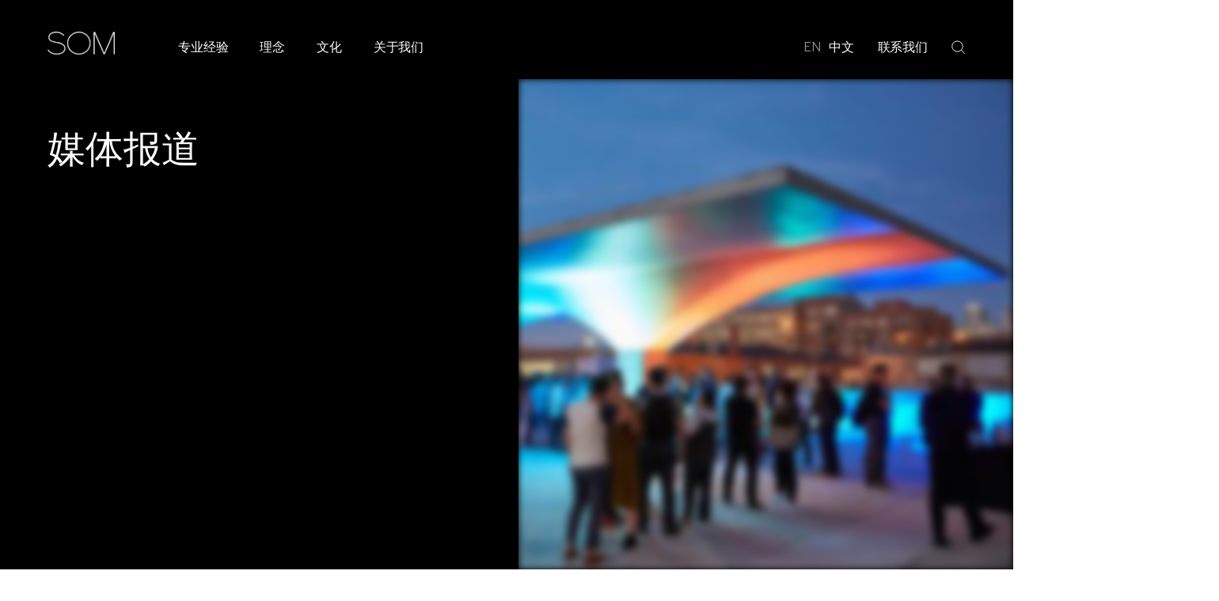

--- FILE ---
content_type: text/html; charset=UTF-8
request_url: https://www.somchina.cn/press-hub/
body_size: 29195
content:
<!doctype html>
<html lang="zh-hans">
  <head>
  <meta charset="utf-8">
  <meta http-equiv="x-ua-compatible" content="ie=edge">
  <meta name="viewport" content="width=device-width, initial-scale=1, shrink-to-fit=no">
  <meta name="format-detection" content="telephone=no">
  <meta name='robots' content='index, follow, max-image-preview:large, max-snippet:-1, max-video-preview:-1' />
	<style>img:is([sizes="auto" i], [sizes^="auto," i]) { contain-intrinsic-size: 3000px 1500px }</style>
	<link rel="alternate" hreflang="zh-hans" href="https://www.somchina.cn/press-hub/" />
<link rel="alternate" hreflang="en" href="https://www.som.com/press-hub/" />
<link rel="alternate" hreflang="x-default" href="https://www.som.com/press-hub/" />

	<!-- This site is optimized with the Yoast SEO plugin v26.7 - https://yoast.com/wordpress/plugins/seo/ -->
	<title>媒体报道 &#8211; SOM</title>
	<link rel="canonical" href="https://www.somchina.cn/press-hub/" />
	<meta property="og:locale" content="zh_CN" />
	<meta property="og:type" content="article" />
	<meta property="og:title" content="媒体报道 &#8211; SOM" />
	<meta property="og:url" content="https://www.somchina.cn/press-hub/" />
	<meta property="og:site_name" content="SOM" />
	<meta property="article:publisher" content="https://www.facebook.com/skidmoreowingsandmerrill" />
	<meta property="article:modified_time" content="2021-10-28T13:56:33+00:00" />
	<meta name="twitter:card" content="summary_large_image" />
	<meta name="twitter:site" content="@som_design" />
	<script type="application/ld+json" class="yoast-schema-graph">{"@context":"https://schema.org","@graph":[{"@type":"WebPage","@id":"https://www.somchina.cn/press-hub/","url":"https://www.somchina.cn/press-hub/","name":"媒体报道 &#8211; SOM","isPartOf":{"@id":"https://www.som.com/#website"},"datePublished":"2021-07-26T19:24:31+00:00","dateModified":"2021-10-28T13:56:33+00:00","breadcrumb":{"@id":"https://www.somchina.cn/press-hub/#breadcrumb"},"inLanguage":"zh-CN","potentialAction":[{"@type":"ReadAction","target":["https://www.somchina.cn/press-hub/"]}]},{"@type":"BreadcrumbList","@id":"https://www.somchina.cn/press-hub/#breadcrumb","itemListElement":[{"@type":"ListItem","position":1,"name":"Home","item":"https://www.somchina.cn/"},{"@type":"ListItem","position":2,"name":"媒体报道"}]},{"@type":"WebSite","@id":"https://www.som.com/#website","url":"https://www.som.com/","name":"SOM","description":"Skidmore, Owings &amp; Merrill","publisher":{"@id":"https://www.som.com/#organization"},"potentialAction":[{"@type":"SearchAction","target":{"@type":"EntryPoint","urlTemplate":"https://www.som.com/?s={search_term_string}"},"query-input":{"@type":"PropertyValueSpecification","valueRequired":true,"valueName":"search_term_string"}}],"inLanguage":"zh-CN"},{"@type":"Organization","@id":"https://www.som.com/#organization","name":"Skidmore, Owings & Merrill","alternateName":"SOM","url":"https://www.som.com/","logo":{"@type":"ImageObject","inLanguage":"zh-CN","@id":"https://www.som.com/#/schema/logo/image/","url":"https://www.som.com/wp-content/uploads/2022/04/SOM_Logo_Vanta-1651158171.png","contentUrl":"https://www.som.com/wp-content/uploads/2022/04/SOM_Logo_Vanta-1651158171.png","width":800,"height":800,"caption":"Skidmore, Owings & Merrill"},"image":{"@id":"https://www.som.com/#/schema/logo/image/"},"sameAs":["https://www.facebook.com/skidmoreowingsandmerrill","https://x.com/som_design","https://www.instagram.com/skidmoreowingsmerrill/","https://www.linkedin.com/company/skidmoreowingsmerrill","https://www.youtube.com/channel/UCiZdZqauqi7IdVsM8RzXwbQ"]}]}</script>
	<!-- / Yoast SEO plugin. -->


<script type="text/javascript">
/* <![CDATA[ */
window._wpemojiSettings = {"baseUrl":"https:\/\/s.w.org\/images\/core\/emoji\/16.0.1\/72x72\/","ext":".png","svgUrl":"https:\/\/s.w.org\/images\/core\/emoji\/16.0.1\/svg\/","svgExt":".svg","source":{"concatemoji":"https:\/\/www.somchina.cn\/wp-includes\/js\/wp-emoji-release.min.js?ver=6.8.3"}};
/*! This file is auto-generated */
!function(s,n){var o,i,e;function c(e){try{var t={supportTests:e,timestamp:(new Date).valueOf()};sessionStorage.setItem(o,JSON.stringify(t))}catch(e){}}function p(e,t,n){e.clearRect(0,0,e.canvas.width,e.canvas.height),e.fillText(t,0,0);var t=new Uint32Array(e.getImageData(0,0,e.canvas.width,e.canvas.height).data),a=(e.clearRect(0,0,e.canvas.width,e.canvas.height),e.fillText(n,0,0),new Uint32Array(e.getImageData(0,0,e.canvas.width,e.canvas.height).data));return t.every(function(e,t){return e===a[t]})}function u(e,t){e.clearRect(0,0,e.canvas.width,e.canvas.height),e.fillText(t,0,0);for(var n=e.getImageData(16,16,1,1),a=0;a<n.data.length;a++)if(0!==n.data[a])return!1;return!0}function f(e,t,n,a){switch(t){case"flag":return n(e,"\ud83c\udff3\ufe0f\u200d\u26a7\ufe0f","\ud83c\udff3\ufe0f\u200b\u26a7\ufe0f")?!1:!n(e,"\ud83c\udde8\ud83c\uddf6","\ud83c\udde8\u200b\ud83c\uddf6")&&!n(e,"\ud83c\udff4\udb40\udc67\udb40\udc62\udb40\udc65\udb40\udc6e\udb40\udc67\udb40\udc7f","\ud83c\udff4\u200b\udb40\udc67\u200b\udb40\udc62\u200b\udb40\udc65\u200b\udb40\udc6e\u200b\udb40\udc67\u200b\udb40\udc7f");case"emoji":return!a(e,"\ud83e\udedf")}return!1}function g(e,t,n,a){var r="undefined"!=typeof WorkerGlobalScope&&self instanceof WorkerGlobalScope?new OffscreenCanvas(300,150):s.createElement("canvas"),o=r.getContext("2d",{willReadFrequently:!0}),i=(o.textBaseline="top",o.font="600 32px Arial",{});return e.forEach(function(e){i[e]=t(o,e,n,a)}),i}function t(e){var t=s.createElement("script");t.src=e,t.defer=!0,s.head.appendChild(t)}"undefined"!=typeof Promise&&(o="wpEmojiSettingsSupports",i=["flag","emoji"],n.supports={everything:!0,everythingExceptFlag:!0},e=new Promise(function(e){s.addEventListener("DOMContentLoaded",e,{once:!0})}),new Promise(function(t){var n=function(){try{var e=JSON.parse(sessionStorage.getItem(o));if("object"==typeof e&&"number"==typeof e.timestamp&&(new Date).valueOf()<e.timestamp+604800&&"object"==typeof e.supportTests)return e.supportTests}catch(e){}return null}();if(!n){if("undefined"!=typeof Worker&&"undefined"!=typeof OffscreenCanvas&&"undefined"!=typeof URL&&URL.createObjectURL&&"undefined"!=typeof Blob)try{var e="postMessage("+g.toString()+"("+[JSON.stringify(i),f.toString(),p.toString(),u.toString()].join(",")+"));",a=new Blob([e],{type:"text/javascript"}),r=new Worker(URL.createObjectURL(a),{name:"wpTestEmojiSupports"});return void(r.onmessage=function(e){c(n=e.data),r.terminate(),t(n)})}catch(e){}c(n=g(i,f,p,u))}t(n)}).then(function(e){for(var t in e)n.supports[t]=e[t],n.supports.everything=n.supports.everything&&n.supports[t],"flag"!==t&&(n.supports.everythingExceptFlag=n.supports.everythingExceptFlag&&n.supports[t]);n.supports.everythingExceptFlag=n.supports.everythingExceptFlag&&!n.supports.flag,n.DOMReady=!1,n.readyCallback=function(){n.DOMReady=!0}}).then(function(){return e}).then(function(){var e;n.supports.everything||(n.readyCallback(),(e=n.source||{}).concatemoji?t(e.concatemoji):e.wpemoji&&e.twemoji&&(t(e.twemoji),t(e.wpemoji)))}))}((window,document),window._wpemojiSettings);
/* ]]> */
</script>
<style id='wp-emoji-styles-inline-css' type='text/css'>

	img.wp-smiley, img.emoji {
		display: inline !important;
		border: none !important;
		box-shadow: none !important;
		height: 1em !important;
		width: 1em !important;
		margin: 0 0.07em !important;
		vertical-align: -0.1em !important;
		background: none !important;
		padding: 0 !important;
	}
</style>
<link rel='stylesheet' id='wp-block-library-css' href='https://www.somchina.cn/wp-includes/css/dist/block-library/style.min.css?ver=6.8.3' type='text/css' media='all' />
<style id='elasticpress-related-posts-style-inline-css' type='text/css'>
.editor-styles-wrapper .wp-block-elasticpress-related-posts ul,.wp-block-elasticpress-related-posts ul{list-style-type:none;padding:0}.editor-styles-wrapper .wp-block-elasticpress-related-posts ul li a>div{display:inline}

</style>
<style id='filebird-block-filebird-gallery-style-inline-css' type='text/css'>
ul.filebird-block-filebird-gallery{margin:auto!important;padding:0!important;width:100%}ul.filebird-block-filebird-gallery.layout-grid{display:grid;grid-gap:20px;align-items:stretch;grid-template-columns:repeat(var(--columns),1fr);justify-items:stretch}ul.filebird-block-filebird-gallery.layout-grid li img{border:1px solid #ccc;box-shadow:2px 2px 6px 0 rgba(0,0,0,.3);height:100%;max-width:100%;-o-object-fit:cover;object-fit:cover;width:100%}ul.filebird-block-filebird-gallery.layout-masonry{-moz-column-count:var(--columns);-moz-column-gap:var(--space);column-gap:var(--space);-moz-column-width:var(--min-width);columns:var(--min-width) var(--columns);display:block;overflow:auto}ul.filebird-block-filebird-gallery.layout-masonry li{margin-bottom:var(--space)}ul.filebird-block-filebird-gallery li{list-style:none}ul.filebird-block-filebird-gallery li figure{height:100%;margin:0;padding:0;position:relative;width:100%}ul.filebird-block-filebird-gallery li figure figcaption{background:linear-gradient(0deg,rgba(0,0,0,.7),rgba(0,0,0,.3) 70%,transparent);bottom:0;box-sizing:border-box;color:#fff;font-size:.8em;margin:0;max-height:100%;overflow:auto;padding:3em .77em .7em;position:absolute;text-align:center;width:100%;z-index:2}ul.filebird-block-filebird-gallery li figure figcaption a{color:inherit}.fb-block-hover-animation-zoomIn figure{overflow:hidden}.fb-block-hover-animation-zoomIn figure img{transform:scale(1);transition:.3s ease-in-out}.fb-block-hover-animation-zoomIn figure:hover img{transform:scale(1.3)}.fb-block-hover-animation-shine figure{overflow:hidden;position:relative}.fb-block-hover-animation-shine figure:before{background:linear-gradient(90deg,hsla(0,0%,100%,0) 0,hsla(0,0%,100%,.3));content:"";display:block;height:100%;left:-75%;position:absolute;top:0;transform:skewX(-25deg);width:50%;z-index:2}.fb-block-hover-animation-shine figure:hover:before{animation:shine .75s}@keyframes shine{to{left:125%}}.fb-block-hover-animation-opacity figure{overflow:hidden}.fb-block-hover-animation-opacity figure img{opacity:1;transition:.3s ease-in-out}.fb-block-hover-animation-opacity figure:hover img{opacity:.5}.fb-block-hover-animation-grayscale figure img{filter:grayscale(100%);transition:.3s ease-in-out}.fb-block-hover-animation-grayscale figure:hover img{filter:grayscale(0)}

</style>
<link rel='stylesheet' id='ow-editorial-block-editor-css-css' href='https://www.somchina.cn/wp-content/plugins/ow-editorial-comments/assets/css/block-editor.css?ver=1746004786' type='text/css' media='all' />
<style id='global-styles-inline-css' type='text/css'>
:root{--wp--preset--aspect-ratio--square: 1;--wp--preset--aspect-ratio--4-3: 4/3;--wp--preset--aspect-ratio--3-4: 3/4;--wp--preset--aspect-ratio--3-2: 3/2;--wp--preset--aspect-ratio--2-3: 2/3;--wp--preset--aspect-ratio--16-9: 16/9;--wp--preset--aspect-ratio--9-16: 9/16;--wp--preset--color--black: #000000;--wp--preset--color--cyan-bluish-gray: #abb8c3;--wp--preset--color--white: #ffffff;--wp--preset--color--pale-pink: #f78da7;--wp--preset--color--vivid-red: #cf2e2e;--wp--preset--color--luminous-vivid-orange: #ff6900;--wp--preset--color--luminous-vivid-amber: #fcb900;--wp--preset--color--light-green-cyan: #7bdcb5;--wp--preset--color--vivid-green-cyan: #00d084;--wp--preset--color--pale-cyan-blue: #8ed1fc;--wp--preset--color--vivid-cyan-blue: #0693e3;--wp--preset--color--vivid-purple: #9b51e0;--wp--preset--gradient--vivid-cyan-blue-to-vivid-purple: linear-gradient(135deg,rgba(6,147,227,1) 0%,rgb(155,81,224) 100%);--wp--preset--gradient--light-green-cyan-to-vivid-green-cyan: linear-gradient(135deg,rgb(122,220,180) 0%,rgb(0,208,130) 100%);--wp--preset--gradient--luminous-vivid-amber-to-luminous-vivid-orange: linear-gradient(135deg,rgba(252,185,0,1) 0%,rgba(255,105,0,1) 100%);--wp--preset--gradient--luminous-vivid-orange-to-vivid-red: linear-gradient(135deg,rgba(255,105,0,1) 0%,rgb(207,46,46) 100%);--wp--preset--gradient--very-light-gray-to-cyan-bluish-gray: linear-gradient(135deg,rgb(238,238,238) 0%,rgb(169,184,195) 100%);--wp--preset--gradient--cool-to-warm-spectrum: linear-gradient(135deg,rgb(74,234,220) 0%,rgb(151,120,209) 20%,rgb(207,42,186) 40%,rgb(238,44,130) 60%,rgb(251,105,98) 80%,rgb(254,248,76) 100%);--wp--preset--gradient--blush-light-purple: linear-gradient(135deg,rgb(255,206,236) 0%,rgb(152,150,240) 100%);--wp--preset--gradient--blush-bordeaux: linear-gradient(135deg,rgb(254,205,165) 0%,rgb(254,45,45) 50%,rgb(107,0,62) 100%);--wp--preset--gradient--luminous-dusk: linear-gradient(135deg,rgb(255,203,112) 0%,rgb(199,81,192) 50%,rgb(65,88,208) 100%);--wp--preset--gradient--pale-ocean: linear-gradient(135deg,rgb(255,245,203) 0%,rgb(182,227,212) 50%,rgb(51,167,181) 100%);--wp--preset--gradient--electric-grass: linear-gradient(135deg,rgb(202,248,128) 0%,rgb(113,206,126) 100%);--wp--preset--gradient--midnight: linear-gradient(135deg,rgb(2,3,129) 0%,rgb(40,116,252) 100%);--wp--preset--font-size--small: 13px;--wp--preset--font-size--medium: 20px;--wp--preset--font-size--large: 36px;--wp--preset--font-size--x-large: 42px;--wp--preset--spacing--20: 0.44rem;--wp--preset--spacing--30: 0.67rem;--wp--preset--spacing--40: 1rem;--wp--preset--spacing--50: 1.5rem;--wp--preset--spacing--60: 2.25rem;--wp--preset--spacing--70: 3.38rem;--wp--preset--spacing--80: 5.06rem;--wp--preset--shadow--natural: 6px 6px 9px rgba(0, 0, 0, 0.2);--wp--preset--shadow--deep: 12px 12px 50px rgba(0, 0, 0, 0.4);--wp--preset--shadow--sharp: 6px 6px 0px rgba(0, 0, 0, 0.2);--wp--preset--shadow--outlined: 6px 6px 0px -3px rgba(255, 255, 255, 1), 6px 6px rgba(0, 0, 0, 1);--wp--preset--shadow--crisp: 6px 6px 0px rgba(0, 0, 0, 1);}:where(body) { margin: 0; }.wp-site-blocks > .alignleft { float: left; margin-right: 2em; }.wp-site-blocks > .alignright { float: right; margin-left: 2em; }.wp-site-blocks > .aligncenter { justify-content: center; margin-left: auto; margin-right: auto; }:where(.is-layout-flex){gap: 0.5em;}:where(.is-layout-grid){gap: 0.5em;}.is-layout-flow > .alignleft{float: left;margin-inline-start: 0;margin-inline-end: 2em;}.is-layout-flow > .alignright{float: right;margin-inline-start: 2em;margin-inline-end: 0;}.is-layout-flow > .aligncenter{margin-left: auto !important;margin-right: auto !important;}.is-layout-constrained > .alignleft{float: left;margin-inline-start: 0;margin-inline-end: 2em;}.is-layout-constrained > .alignright{float: right;margin-inline-start: 2em;margin-inline-end: 0;}.is-layout-constrained > .aligncenter{margin-left: auto !important;margin-right: auto !important;}.is-layout-constrained > :where(:not(.alignleft):not(.alignright):not(.alignfull)){margin-left: auto !important;margin-right: auto !important;}body .is-layout-flex{display: flex;}.is-layout-flex{flex-wrap: wrap;align-items: center;}.is-layout-flex > :is(*, div){margin: 0;}body .is-layout-grid{display: grid;}.is-layout-grid > :is(*, div){margin: 0;}body{padding-top: 0px;padding-right: 0px;padding-bottom: 0px;padding-left: 0px;}a:where(:not(.wp-element-button)){text-decoration: underline;}:root :where(.wp-element-button, .wp-block-button__link){background-color: #32373c;border-width: 0;color: #fff;font-family: inherit;font-size: inherit;line-height: inherit;padding: calc(0.667em + 2px) calc(1.333em + 2px);text-decoration: none;}.has-black-color{color: var(--wp--preset--color--black) !important;}.has-cyan-bluish-gray-color{color: var(--wp--preset--color--cyan-bluish-gray) !important;}.has-white-color{color: var(--wp--preset--color--white) !important;}.has-pale-pink-color{color: var(--wp--preset--color--pale-pink) !important;}.has-vivid-red-color{color: var(--wp--preset--color--vivid-red) !important;}.has-luminous-vivid-orange-color{color: var(--wp--preset--color--luminous-vivid-orange) !important;}.has-luminous-vivid-amber-color{color: var(--wp--preset--color--luminous-vivid-amber) !important;}.has-light-green-cyan-color{color: var(--wp--preset--color--light-green-cyan) !important;}.has-vivid-green-cyan-color{color: var(--wp--preset--color--vivid-green-cyan) !important;}.has-pale-cyan-blue-color{color: var(--wp--preset--color--pale-cyan-blue) !important;}.has-vivid-cyan-blue-color{color: var(--wp--preset--color--vivid-cyan-blue) !important;}.has-vivid-purple-color{color: var(--wp--preset--color--vivid-purple) !important;}.has-black-background-color{background-color: var(--wp--preset--color--black) !important;}.has-cyan-bluish-gray-background-color{background-color: var(--wp--preset--color--cyan-bluish-gray) !important;}.has-white-background-color{background-color: var(--wp--preset--color--white) !important;}.has-pale-pink-background-color{background-color: var(--wp--preset--color--pale-pink) !important;}.has-vivid-red-background-color{background-color: var(--wp--preset--color--vivid-red) !important;}.has-luminous-vivid-orange-background-color{background-color: var(--wp--preset--color--luminous-vivid-orange) !important;}.has-luminous-vivid-amber-background-color{background-color: var(--wp--preset--color--luminous-vivid-amber) !important;}.has-light-green-cyan-background-color{background-color: var(--wp--preset--color--light-green-cyan) !important;}.has-vivid-green-cyan-background-color{background-color: var(--wp--preset--color--vivid-green-cyan) !important;}.has-pale-cyan-blue-background-color{background-color: var(--wp--preset--color--pale-cyan-blue) !important;}.has-vivid-cyan-blue-background-color{background-color: var(--wp--preset--color--vivid-cyan-blue) !important;}.has-vivid-purple-background-color{background-color: var(--wp--preset--color--vivid-purple) !important;}.has-black-border-color{border-color: var(--wp--preset--color--black) !important;}.has-cyan-bluish-gray-border-color{border-color: var(--wp--preset--color--cyan-bluish-gray) !important;}.has-white-border-color{border-color: var(--wp--preset--color--white) !important;}.has-pale-pink-border-color{border-color: var(--wp--preset--color--pale-pink) !important;}.has-vivid-red-border-color{border-color: var(--wp--preset--color--vivid-red) !important;}.has-luminous-vivid-orange-border-color{border-color: var(--wp--preset--color--luminous-vivid-orange) !important;}.has-luminous-vivid-amber-border-color{border-color: var(--wp--preset--color--luminous-vivid-amber) !important;}.has-light-green-cyan-border-color{border-color: var(--wp--preset--color--light-green-cyan) !important;}.has-vivid-green-cyan-border-color{border-color: var(--wp--preset--color--vivid-green-cyan) !important;}.has-pale-cyan-blue-border-color{border-color: var(--wp--preset--color--pale-cyan-blue) !important;}.has-vivid-cyan-blue-border-color{border-color: var(--wp--preset--color--vivid-cyan-blue) !important;}.has-vivid-purple-border-color{border-color: var(--wp--preset--color--vivid-purple) !important;}.has-vivid-cyan-blue-to-vivid-purple-gradient-background{background: var(--wp--preset--gradient--vivid-cyan-blue-to-vivid-purple) !important;}.has-light-green-cyan-to-vivid-green-cyan-gradient-background{background: var(--wp--preset--gradient--light-green-cyan-to-vivid-green-cyan) !important;}.has-luminous-vivid-amber-to-luminous-vivid-orange-gradient-background{background: var(--wp--preset--gradient--luminous-vivid-amber-to-luminous-vivid-orange) !important;}.has-luminous-vivid-orange-to-vivid-red-gradient-background{background: var(--wp--preset--gradient--luminous-vivid-orange-to-vivid-red) !important;}.has-very-light-gray-to-cyan-bluish-gray-gradient-background{background: var(--wp--preset--gradient--very-light-gray-to-cyan-bluish-gray) !important;}.has-cool-to-warm-spectrum-gradient-background{background: var(--wp--preset--gradient--cool-to-warm-spectrum) !important;}.has-blush-light-purple-gradient-background{background: var(--wp--preset--gradient--blush-light-purple) !important;}.has-blush-bordeaux-gradient-background{background: var(--wp--preset--gradient--blush-bordeaux) !important;}.has-luminous-dusk-gradient-background{background: var(--wp--preset--gradient--luminous-dusk) !important;}.has-pale-ocean-gradient-background{background: var(--wp--preset--gradient--pale-ocean) !important;}.has-electric-grass-gradient-background{background: var(--wp--preset--gradient--electric-grass) !important;}.has-midnight-gradient-background{background: var(--wp--preset--gradient--midnight) !important;}.has-small-font-size{font-size: var(--wp--preset--font-size--small) !important;}.has-medium-font-size{font-size: var(--wp--preset--font-size--medium) !important;}.has-large-font-size{font-size: var(--wp--preset--font-size--large) !important;}.has-x-large-font-size{font-size: var(--wp--preset--font-size--x-large) !important;}
:where(.wp-block-post-template.is-layout-flex){gap: 1.25em;}:where(.wp-block-post-template.is-layout-grid){gap: 1.25em;}
:where(.wp-block-columns.is-layout-flex){gap: 2em;}:where(.wp-block-columns.is-layout-grid){gap: 2em;}
:root :where(.wp-block-pullquote){font-size: 1.5em;line-height: 1.6;}
</style>
<link rel='stylesheet' id='ep_general_styles-css' href='https://www.somchina.cn/wp-content/plugins/elasticpress/dist/css/general-styles.css?ver=66295efe92a630617c00' type='text/css' media='all' />
<link rel='stylesheet' id='elasticpress-autosuggest-css' href='https://www.somchina.cn/wp-content/plugins/elasticpress/dist/css/autosuggest-styles.css?ver=d87f34a78edccbda21b1' type='text/css' media='all' />
<link rel='stylesheet' id='elasticpress-facets-css' href='https://www.somchina.cn/wp-content/plugins/elasticpress/dist/css/facets-styles.css?ver=e96caca972beab457d95' type='text/css' media='all' />
<link rel='stylesheet' id='sage/main.css-css' href='https://www.somchina.cn/wp-content/themes/som-com/dist/styles/main_037d663c593e8705fccb.css' type='text/css' media='all' />
<meta name="sentry-trace" content="32b7b85a96194442ac3dc57f759d1940-9e8d28b935bd4ced-1" />
<meta name="traceparent" content="" />
<meta name="baggage" content="sentry-trace_id=32b7b85a96194442ac3dc57f759d1940,sentry-sample_rate=1,sentry-transaction=%2F%7Bpagename%7D,sentry-public_key=419adc0b02a55115b3e78b3d2f2ec7f0,sentry-org_id=4509762342158336,sentry-release=9.1.0,sentry-environment=som1,sentry-sampled=true,sentry-sample_rand=0.788925" />
<script type="text/javascript" src="https://www.somchina.cn/wp-includes/js/dist/hooks.min.js?ver=4d63a3d491d11ffd8ac6" id="wp-hooks-js"></script>
<script type="text/javascript" src="https://www.somchina.cn/wp-includes/js/dist/i18n.min.js?ver=5e580eb46a90c2b997e6" id="wp-i18n-js"></script>
<script type="text/javascript" id="wp-i18n-js-after">
/* <![CDATA[ */
wp.i18n.setLocaleData( { 'text direction\u0004ltr': [ 'ltr' ] } );
/* ]]> */
</script>
<script type="text/javascript" src="https://www.somchina.cn/wp-includes/js/jquery/jquery.min.js?ver=3.7.1" id="jquery-core-js"></script>
<script type="text/javascript" src="https://www.somchina.cn/wp-includes/js/jquery/jquery-migrate.min.js?ver=3.4.1" id="jquery-migrate-js"></script>
<script type="text/javascript" id="3d-flip-book-client-locale-loader-js-extra">
/* <![CDATA[ */
var FB3D_CLIENT_LOCALE = {"ajaxurl":"https:\/\/www.somchina.cn\/wp-admin\/admin-ajax.php","dictionary":{"Table of contents":"Table of contents","Close":"Close","Bookmarks":"Bookmarks","Thumbnails":"Thumbnails","Search":"Search","Share":"Share","Facebook":"Facebook","Twitter":"Twitter","Email":"Email","Play":"Play","Previous page":"Previous page","Next page":"Next page","Zoom in":"Zoom in","Zoom out":"Zoom out","Fit view":"Fit view","Auto play":"Auto play","Full screen":"Full screen","More":"More","Smart pan":"Smart pan","Single page":"Single page","Sounds":"Sounds","Stats":"Stats","Print":"Print","Download":"Download","Goto first page":"Goto first page","Goto last page":"Goto last page"},"images":"https:\/\/www.somchina.cn\/wp-content\/plugins\/3d-flip-book\/assets\/images\/","jsData":{"urls":[],"posts":{"ids_mis":[],"ids":[]},"pages":[],"firstPages":[],"bookCtrlProps":[],"bookTemplates":[]},"key":"3d-flip-book","pdfJS":{"pdfJsLib":"https:\/\/www.somchina.cn\/wp-content\/plugins\/3d-flip-book\/assets\/js\/pdf.min.js?ver=4.3.136","pdfJsWorker":"https:\/\/www.somchina.cn\/wp-content\/plugins\/3d-flip-book\/assets\/js\/pdf.worker.js?ver=4.3.136","stablePdfJsLib":"https:\/\/www.somchina.cn\/wp-content\/plugins\/3d-flip-book\/assets\/js\/stable\/pdf.min.js?ver=2.5.207","stablePdfJsWorker":"https:\/\/www.somchina.cn\/wp-content\/plugins\/3d-flip-book\/assets\/js\/stable\/pdf.worker.js?ver=2.5.207","pdfJsCMapUrl":"https:\/\/www.somchina.cn\/wp-content\/plugins\/3d-flip-book\/assets\/cmaps\/"},"cacheurl":"https:\/\/www.somchina.cn\/wp-content\/uploads\/3d-flip-book\/cache\/","pluginsurl":"https:\/\/www.somchina.cn\/wp-content\/plugins\/","pluginurl":"https:\/\/www.somchina.cn\/wp-content\/plugins\/3d-flip-book\/","thumbnailSize":{"width":"150","height":"150"},"version":"1.16.16"};
/* ]]> */
</script>
<script type="text/javascript" src="https://www.somchina.cn/wp-content/plugins/3d-flip-book/assets/js/client-locale-loader.js?ver=1.16.16" id="3d-flip-book-client-locale-loader-js" async="async" data-wp-strategy="async"></script>
<script type="text/javascript" id="wpml-xdomain-data-js-extra">
/* <![CDATA[ */
var wpml_xdomain_data = {"css_selector":"wpml-ls-item","ajax_url":"https:\/\/www.somchina.cn\/wp-admin\/admin-ajax.php","current_lang":"zh-hans","_nonce":"efd773d3e3"};
/* ]]> */
</script>
<script type="text/javascript" src="https://www.somchina.cn/wp-content/plugins/sitepress-multilingual-cms/res/js/xdomain-data.js?ver=486900" id="wpml-xdomain-data-js" defer="defer" data-wp-strategy="defer"></script>
<link rel="https://api.w.org/" href="https://www.somchina.cn/wp-json/" /><link rel="alternate" title="JSON" type="application/json" href="https://www.somchina.cn/wp-json/wp/v2/pages/69378" /><link rel="EditURI" type="application/rsd+xml" title="RSD" href="https://www.somchina.cn/xmlrpc.php?rsd" />
<link rel='shortlink' href='https://www.somchina.cn/?p=69378' />
<link rel="alternate" title="oEmbed (JSON)" type="application/json+oembed" href="https://www.somchina.cn/wp-json/oembed/1.0/embed?url=https%3A%2F%2Fwww.somchina.cn%2Fpress-hub%2F" />
<link rel="alternate" title="oEmbed (XML)" type="text/xml+oembed" href="https://www.somchina.cn/wp-json/oembed/1.0/embed?url=https%3A%2F%2Fwww.somchina.cn%2Fpress-hub%2F&#038;format=xml" />
<meta name="generator" content="WPML ver:4.8.6 stt:59,1;" />
<script src="https://global.oktacdn.com/okta-signin-widget/5.12.0/js/okta-sign-in.min.js" type="text/javascript"></script>
<link href="https://global.oktacdn.com/okta-signin-widget/5.12.0/css/okta-sign-in.min.css" type="text/css" rel="stylesheet"/>

<script>
    var oktaSignIn = new OktaSignIn({
        baseUrl: 'https://som.okta.com',
        redirectUri: 'https://www.somchina.cn/wp-login.php',
        clientId: '0oa5ckxbz5hI6X7Qg5d7',
        scopes: 'openid email'.split(' '),
        authParams: {
            issuer: 'https://som.okta.com/oauth2/default'
        }
    });

oktaSignIn.authClient.session.exists()
  .then(function(exists) {
    if(exists) {
      oktaSignIn.authClient.token.getWithoutPrompt({
        responseType: ['id_token'],
      })
      .then(function(tokens){
        window.location.href = 'https://www.somchina.cn/wp-login.php' + '?log_in_from_id_token=' + tokens.tokens.idToken.value;
      });
    }
  });
</script>
<script type="text/javascript">
			 var style = document.createElement("style");
			 style.type = "text/css";
			 style.id = "antiClickjack";
			 if ("cssText" in style){
			   style.cssText = "body{display:none !important;}";
			 }else{
			   style.innerHTML = "body{display:none !important;}";
			 }
			 document.getElementsByTagName("head")[0].appendChild(style);

			 try {
			   if (top.document.domain === document.domain) {
			     var antiClickjack = document.getElementById("antiClickjack");
			     antiClickjack.parentNode.removeChild(antiClickjack);
			   } else {
			     top.location = self.location;
			   }
			 } catch (e) {
			   top.location = self.location;
			 }
			</script><style type="text/css">.recentcomments a{display:inline !important;padding:0 !important;margin:0 !important;}</style><link rel="icon" href="https://www.somchina.cn/wp-content/uploads/2021/10/cropped-SOM_Logo-07-1634217563.png" sizes="32x32" />
<link rel="icon" href="https://www.somchina.cn/wp-content/uploads/2021/10/cropped-SOM_Logo-07-1634217563.png" sizes="192x192" />
<link rel="apple-touch-icon" href="https://www.somchina.cn/wp-content/uploads/2021/10/cropped-SOM_Logo-07-1634217563.png" />
<meta name="msapplication-TileImage" content="https://www.somchina.cn/wp-content/uploads/2021/10/cropped-SOM_Logo-07-1634217563.png" />
<meta property="og:image" content="https://www.somchina.cn/wp-content/uploads/2021/09/Press_Stereoform-Slab-c-Dave-Burk-_-SOM-6-1633011927.jpg" /><meta property="og:image:width" content="2224" /><meta property="og:image:height" content="2224" /></head>
  <body class="wp-singular page-template page-template-template-landing template-landing page page-id-69378 wp-theme-som-comresources press-hub app-data index-data singular-data page-data page-69378-data page-press-hub-data template-landing-data">
        <nav class="navigation container">
  <a href="#main-content" class="skip-link">Skip to Main Content</a>
  <div class="navigation__background"></div>
  <div class="navigation__wrapper wrapper">
    <a href="/zh-hans" class="navigation__brand">
              <img class="black-nav-logo" src="https://www.somchina.cn/wp-content/uploads/2021/08/SOM_Logo_White-1.png" alt="SOM Logo">
        <img class="white-nav-logo" src="https://www.somchina.cn/wp-content/uploads/2022/03/1_SOM_ReleasedLogo_BLACK-1647540635.png" alt="  ">
          </a>
    <div class="navigation__menu">
      <div class="menu-listing">
                            <div class="menu-listing__item">
            <a
              href="https://www.somchina.cn/expertise"
              target=""
              class="menu-listing__btn js-isolate"
              data-target="75004b34"
              aria-haspopup="true"
              aria-expanded="false"
            >‌专业经验</a>
            <div
              class="menu-dropdown"
              data-id="75004b34"
              data-type="multi"
              role="menu">
              <div
                class="background random-background"
                aria-hidden="true"
                data-image="[{&quot;src&quot;:&quot;https:\/\/www.somchina.cn\/wp-content\/uploads\/fly-images\/43173\/Moynihan_026_large-1366x914-c.jpg&quot;,&quot;alt&quot;:&quot;Moynihan Train Hall&quot;,&quot;caption&quot;:&quot;&quot;,&quot;description&quot;:&quot;&quot;,&quot;photo_credit&quot;:&quot;&quot;,&quot;thumb&quot;:&quot;https:\/\/www.somchina.cn\/wp-content\/uploads\/fly-images\/43173\/Moynihan_026_large-140x93-c.jpg&quot;,&quot;orientation&quot;:&quot;landscape&quot;,&quot;sources&quot;:[{&quot;media&quot;:&quot;(min-width: 1280px)&quot;,&quot;src&quot;:&quot;https:\/\/www.somchina.cn\/wp-content\/uploads\/2021\/08\/Moynihan_026_large.jpg&quot;},{&quot;media&quot;:&quot;(min-width: 768px) and (max-width: 1279px)&quot;,&quot;src&quot;:&quot;https:\/\/www.somchina.cn\/wp-content\/uploads\/fly-images\/43173\/Moynihan_026_large-1024x685-c.jpg&quot;},{&quot;media&quot;:&quot;(max-width: 767px)&quot;,&quot;src&quot;:&quot;https:\/\/www.somchina.cn\/wp-content\/uploads\/fly-images\/43173\/Moynihan_026_large-800x535-c.jpg&quot;}]}]">
              </div>
              <div class="content">
                <div class="menu menu--wrap">
                                      <div class="menu__col">
                      <ul>
                                                  <li><a href="https://www.somchina.cn/expertise/k12-schools-zh-hans/" class="js-isolate" target="">小学+中学设施</a></li>
                                                  <li><a href="https://www.somchina.cn/expertise/transportation/" class="js-isolate" target="">交通运输</a></li>
                                                  <li><a href="https://www.somchina.cn/expertise/residential-zh-hans/" class="js-isolate" target="">住宅</a></li>
                                                  <li><a href="https://www.somchina.cn/expertise/civic-government-zh-hans/" class="js-isolate" target="">公共+政府</a></li>
                                                  <li><a href="https://www.somchina.cn/expertise/healthcare-zh-hans/" class="js-isolate" target="">医疗</a></li>
                                                  <li><a href="https://www.somchina.cn/expertise/sustainable-engineering-zh-hans/" class="js-isolate" target="">可持续工程</a></li>
                                                  <li><a href="https://www.somchina.cn/expertise/commercial-zh-hans/" class="js-isolate" target="">商业</a></li>
                                              </ul>
                    </div>
                                      <div class="menu__col">
                      <ul>
                                                  <li><a href="https://www.somchina.cn/expertise/facade-design-zh-hans/" class="js-isolate" target="">幕墙设计</a></li>
                                                  <li><a href="https://www.somchina.cn/expertise/graphics-brand-zh-hans/" class="js-isolate" target="">图形设计+品牌</a></li>
                                                  <li><a href="https://www.somchina.cn/expertise/urban-design-planning-zh-hans/" class="js-isolate" target="">城市设计+规划</a></li>
                                                  <li><a href="https://www.somchina.cn/expertise/interiors-zh-hans/" class="js-isolate" target="">室内设计</a></li>
                                                  <li><a href="https://www.somchina.cn/expertise/workplace-zh-hans/" class="js-isolate" target="">工作场所</a></li>
                                                  <li><a href="https://www.somchina.cn/expertise/cultural-zh-hans/" class="js-isolate" target="">文化</a></li>
                                                  <li><a href="https://www.somchina.cn/expertise/landscape-ecology-zh-hans/" class="js-isolate" target="">景观+生态</a></li>
                                              </ul>
                    </div>
                                      <div class="menu__col">
                      <ul>
                                                  <li><a href="https://www.somchina.cn/expertise/airports-zh-hans/" class="js-isolate" target="">机场</a></li>
                                                  <li><a href="https://www.somchina.cn/expertise/sciences-zh-hans/" class="js-isolate" target="">科学</a></li>
                                                  <li><a href="https://www.somchina.cn/expertise/structural-civil-engineering-zh-hans/" class="js-isolate" target="">结构+土木工程</a></li>
                                                  <li><a href="https://www.somchina.cn/expertise/mixed-use-zh-hans/" class="js-isolate" target="">综合功能</a></li>
                                                  <li><a href="https://www.somchina.cn/expertise/adaptive-reuse-zh-hans/" class="js-isolate" target="">适应性再利用</a></li>
                                                  <li><a href="https://www.somchina.cn/expertise/hospitality-zh-hans/" class="js-isolate" target="">酒店</a></li>
                                                  <li><a href="https://www.somchina.cn/expertise/higher-education-zh-hans/" class="js-isolate" target="">高校设施</a></li>
                                              </ul>
                    </div>
                                  </div>
                <div class="see-all">
                  <a
                    href="https://www.somchina.cn/expertise"
                    target=""
                    class="see-all__link  see-all__link--small  js-isolate">
                    点此探索我们的专长
                  </a>
                </div>
                <button type="button" class="close-btn">
                  <svg  width="8" height="8" viewBox="0 0 8 8" fill="none" xmlns="http://www.w3.org/2000/svg">
<rect width="10.4434" height="0.870284" transform="matrix(-0.707108 0.707106 -0.707108 -0.707106 8 0.615234)" fill="white"/>
<rect width="10.4434" height="0.870284" transform="matrix(-0.707108 -0.707106 -0.707108 0.707106 8 7.38477)" fill="white"/>
</svg>
                </button>
              </div>
            </div>
          </div>
                    <div class="menu-listing__item">
            <a
              href="https://www.somchina.cn/ideas"
              target=""
              class="menu-listing__btn js-isolate"
              data-target="03677f50"
              aria-haspopup="true"
              aria-expanded="false"
            >理念</a>
            <div
              class="menu-dropdown"
              data-id="03677f50"
              data-type="single"
              role="menu">
              <div
                class="background random-background"
                aria-hidden="true"
                data-image="[{&quot;src&quot;:&quot;https:\/\/www.somchina.cn\/wp-content\/uploads\/fly-images\/1186\/navigation_ideas-1366x768-c.png&quot;,&quot;alt&quot;:&quot;\&quot;\&quot;&quot;,&quot;caption&quot;:&quot;&quot;,&quot;description&quot;:&quot;&quot;,&quot;photo_credit&quot;:&quot;&quot;,&quot;thumb&quot;:&quot;https:\/\/www.somchina.cn\/wp-content\/uploads\/fly-images\/1186\/navigation_ideas-140x78-c.png&quot;,&quot;orientation&quot;:&quot;landscape&quot;,&quot;sources&quot;:[{&quot;media&quot;:&quot;(min-width: 1280px)&quot;,&quot;src&quot;:&quot;https:\/\/www.somchina.cn\/wp-content\/uploads\/2021\/07\/navigation_ideas.png&quot;},{&quot;media&quot;:&quot;(min-width: 768px) and (max-width: 1279px)&quot;,&quot;src&quot;:&quot;https:\/\/www.somchina.cn\/wp-content\/uploads\/fly-images\/1186\/navigation_ideas-1024x576-c.png&quot;},{&quot;media&quot;:&quot;(max-width: 767px)&quot;,&quot;src&quot;:&quot;https:\/\/www.somchina.cn\/wp-content\/uploads\/fly-images\/1186\/navigation_ideas-800x450-c.png&quot;}]}]">
              </div>
              <div class="content">
                <div class="menu menu--wrap">
                                      <div class="menu__col">
                      <ul>
                                                  <li><a href="https://www.somchina.cn/ideas/research-innovation/" class="js-isolate" target="">研究 + 创新</a></li>
                                                  <li><a href="https://www.somchina.cn/ideas/stories/" class="js-isolate" target="">经历</a></li>
                                                  <li><a href="https://www.somchina.cn/ideas/publications/" class="js-isolate" target="">出版物</a></li>
                                                  <li><a href="https://www.somchina.cn/ideas/exhibitions/" class="js-isolate" target="">展览</a></li>
                                              </ul>
                    </div>
                                  </div>
                <div class="see-all">
                  <a
                    href="https://www.somchina.cn/ideas/"
                    target=""
                    class="see-all__link  js-isolate">
                    点此探索我们的创新想法
                  </a>
                </div>
                <button type="button" class="close-btn">
                  <svg  width="8" height="8" viewBox="0 0 8 8" fill="none" xmlns="http://www.w3.org/2000/svg">
<rect width="10.4434" height="0.870284" transform="matrix(-0.707108 0.707106 -0.707108 -0.707106 8 0.615234)" fill="white"/>
<rect width="10.4434" height="0.870284" transform="matrix(-0.707108 -0.707106 -0.707108 0.707106 8 7.38477)" fill="white"/>
</svg>
                </button>
              </div>
            </div>
          </div>
                    <div class="menu-listing__item">
            <a
              href="https://www.somchina.cn/culture"
              target=""
              class="menu-listing__btn js-isolate"
              data-target="7c6ebd42"
              aria-haspopup="true"
              aria-expanded="false"
            >文化</a>
            <div
              class="menu-dropdown"
              data-id="7c6ebd42"
              data-type="single"
              role="menu">
              <div
                class="background random-background"
                aria-hidden="true"
                data-image="[{&quot;src&quot;:&quot;https:\/\/www.somchina.cn\/wp-content\/uploads\/fly-images\/138858\/LondonOffice_SOM_DaveBurk_014_large-1738009607-scaled-1366x803-c.jpg&quot;,&quot;alt&quot;:&quot;  &quot;,&quot;caption&quot;:&quot;&quot;,&quot;description&quot;:&quot;&quot;,&quot;photo_credit&quot;:&quot;&quot;,&quot;thumb&quot;:&quot;https:\/\/www.somchina.cn\/wp-content\/uploads\/fly-images\/138858\/LondonOffice_SOM_DaveBurk_014_large-1738009607-scaled-140x82-c.jpg&quot;,&quot;orientation&quot;:&quot;landscape&quot;,&quot;sources&quot;:[{&quot;media&quot;:&quot;(min-width: 1280px)&quot;,&quot;src&quot;:&quot;https:\/\/www.somchina.cn\/wp-content\/uploads\/2025\/01\/LondonOffice_SOM_DaveBurk_014_large-1738009607-scaled.jpg&quot;},{&quot;media&quot;:&quot;(min-width: 768px) and (max-width: 1279px)&quot;,&quot;src&quot;:&quot;https:\/\/www.somchina.cn\/wp-content\/uploads\/fly-images\/138858\/LondonOffice_SOM_DaveBurk_014_large-1738009607-scaled-1024x602-c.jpg&quot;},{&quot;media&quot;:&quot;(max-width: 767px)&quot;,&quot;src&quot;:&quot;https:\/\/www.somchina.cn\/wp-content\/uploads\/fly-images\/138858\/LondonOffice_SOM_DaveBurk_014_large-1738009607-scaled-800x470-c.jpg&quot;}]}]">
              </div>
              <div class="content">
                <div class="menu menu--wrap">
                                      <div class="menu__col">
                      <ul>
                                                  <li><a href="https://www.somchina.cn/culture/people" class="js-isolate" target="">人物</a></li>
                                                  <li><a href="https://www.somchina.cn/culture/equity-diversity-inclusion/" class="js-isolate" target="">公平、多元化与包容性</a></li>
                                                  <li><a href="https://www.somchina.cn/culture/careers/" class="js-isolate" target="">工作机会/职业发展</a></li>
                                              </ul>
                    </div>
                                  </div>
                <div class="see-all">
                  <a
                    href="https://www.somchina.cn/culture"
                    target=""
                    class="see-all__link  js-isolate">
                    点此了解我们的企业文化
                  </a>
                </div>
                <button type="button" class="close-btn">
                  <svg  width="8" height="8" viewBox="0 0 8 8" fill="none" xmlns="http://www.w3.org/2000/svg">
<rect width="10.4434" height="0.870284" transform="matrix(-0.707108 0.707106 -0.707108 -0.707106 8 0.615234)" fill="white"/>
<rect width="10.4434" height="0.870284" transform="matrix(-0.707108 -0.707106 -0.707108 0.707106 8 7.38477)" fill="white"/>
</svg>
                </button>
              </div>
            </div>
          </div>
                    <div class="menu-listing__item">
            <a
              href="https://www.somchina.cn/about"
              target=""
              class="menu-listing__btn js-isolate"
              data-target="6e0fbd8b"
              aria-haspopup="true"
              aria-expanded="false"
            >关于我们</a>
            <div
              class="menu-dropdown"
              data-id="6e0fbd8b"
              data-type="single"
              role="menu">
              <div
                class="background random-background"
                aria-hidden="true"
                data-image="[{&quot;src&quot;:&quot;https:\/\/www.somchina.cn\/wp-content\/uploads\/fly-images\/44848\/SOM_MLG_\u00a9HuftonCrow_072_large-copy-1630590033-1366x768-c.jpg&quot;,&quot;alt&quot;:&quot;The Stratford&quot;,&quot;caption&quot;:&quot;&quot;,&quot;description&quot;:&quot;&quot;,&quot;photo_credit&quot;:&quot;&quot;,&quot;thumb&quot;:&quot;https:\/\/www.somchina.cn\/wp-content\/uploads\/fly-images\/44848\/SOM_MLG_\u00a9HuftonCrow_072_large-copy-1630590033-140x78-c.jpg&quot;,&quot;orientation&quot;:&quot;landscape&quot;,&quot;sources&quot;:[{&quot;media&quot;:&quot;(min-width: 1280px)&quot;,&quot;src&quot;:&quot;https:\/\/www.somchina.cn\/wp-content\/uploads\/2021\/09\/SOM_MLG_\u00a9HuftonCrow_072_large-copy-1630590033.jpg&quot;},{&quot;media&quot;:&quot;(min-width: 768px) and (max-width: 1279px)&quot;,&quot;src&quot;:&quot;https:\/\/www.somchina.cn\/wp-content\/uploads\/fly-images\/44848\/SOM_MLG_\u00a9HuftonCrow_072_large-copy-1630590033-1024x576-c.jpg&quot;},{&quot;media&quot;:&quot;(max-width: 767px)&quot;,&quot;src&quot;:&quot;https:\/\/www.somchina.cn\/wp-content\/uploads\/fly-images\/44848\/SOM_MLG_\u00a9HuftonCrow_072_large-copy-1630590033-800x450-c.jpg&quot;}]}]">
              </div>
              <div class="content">
                <div class="menu menu--wrap">
                                      <div class="menu__col">
                      <ul>
                                                  <li><a href="https://www.somchina.cn/about/news/" class="js-isolate" target="">新闻</a></li>
                                                  <li><a href="https://www.somchina.cn/about/legacy/" class="js-isolate" target="">‌我们的传承</a></li>
                                                  <li><a href="https://www.somchina.cn/about/climate-action/" class="js-isolate" target="">气候行动</a></li>
                                                  <li><a href="https://www.somchina.cn/about/studios/" class="js-isolate" target="">办公室</a></li>
                                                  <li><a href="http://www.somfoundation.com/" class="js-isolate" target="">SOM 基金会</a></li>
                                              </ul>
                    </div>
                                  </div>
                <div class="see-all">
                  <a
                    href="https://www.somchina.cn/about"
                    target=""
                    class="see-all__link  js-isolate">
                    了解更多
                  </a>
                </div>
                <button type="button" class="close-btn">
                  <svg  width="8" height="8" viewBox="0 0 8 8" fill="none" xmlns="http://www.w3.org/2000/svg">
<rect width="10.4434" height="0.870284" transform="matrix(-0.707108 0.707106 -0.707108 -0.707106 8 0.615234)" fill="white"/>
<rect width="10.4434" height="0.870284" transform="matrix(-0.707108 -0.707106 -0.707108 0.707106 8 7.38477)" fill="white"/>
</svg>
                </button>
              </div>
            </div>
          </div>
                        </div>
    </div>
    <div class="navigation__sub-menu">
      <div class="languages">
        <a href="https://www.som.com/press-hub/" class="languages__link " >EN</a>
        <a href="https://www.somchina.cn/press-hub/" class="languages__link is-active">中文</a>
      </div>
      <div class="sub-links">
                <a href="https://www.somchina.cn/studios/#contact-us" class="sub-links__link">联系我们</a>
              </div>
      <div class="search-toggle-container">
        <button
          type="button"
          class="search-toggle"
          id="search-toggle-desktop"
          aria-label="Open search overlay"
          data-open-text="Close search overlay"
          data-close-text="Open search overlay"
        >
          <span class="icon-search">
            <svg  width="19" height="20" viewBox="0 0 19 20" fill="none" xmlns="http://www.w3.org/2000/svg">
<circle cx="7.875" cy="8.85547" r="7.375" stroke="white"/>
<path d="M12.9375 13.707L18 19.332" stroke="white"/>
</svg>
          </span>
          <span class="icon-close" aria-hidden="true">
            <svg  width="8" height="8" viewBox="0 0 8 8" fill="none" xmlns="http://www.w3.org/2000/svg">
<rect width="10.4434" height="0.870284" transform="matrix(-0.707108 0.707106 -0.707108 -0.707106 8 0.615234)" fill="white"/>
<rect width="10.4434" height="0.870284" transform="matrix(-0.707108 -0.707106 -0.707108 0.707106 8 7.38477)" fill="white"/>
</svg>
          </span>
        </button>
      </div>
    </div>
    <button type="button" class="navigation__toggle" aria-label="Open Menu">
      <div class="line"></div>
      <div class="line"></div>
    </button>
    <div class="horizontal-line"></div>
  </div>

  <!-- mobile menu -->
  <div class="mobile-menu" inert>
    <ul class="main-listing" tabindex="-1">
              <li class="main-listing__item">
          <button type="button" class="sub-menu-toggle" data-target="75004b34" aria-label="Open ‌专业经验 submenus">
            <div class="text">‌专业经验</div>
            <div class="icon"><svg  class="arrow-right"  width="12" height="10" viewBox="0 0 12 10" xmlns="http://www.w3.org/2000/svg">
  <path d="M3.96354e-07 5.46624L4.77874e-07 4.53376L10.251 4.53376L6.2996 0.62701L6.96356 -3.449e-07L12 5L6.96356 10L6.31579 9.37299L10.251 5.46624L3.96354e-07 5.46624Z" />
</svg>
</div>
          </button>
        </li>
              <li class="main-listing__item">
          <button type="button" class="sub-menu-toggle" data-target="03677f50" aria-label="Open 理念 submenus">
            <div class="text">理念</div>
            <div class="icon"><svg  class="arrow-right"  width="12" height="10" viewBox="0 0 12 10" xmlns="http://www.w3.org/2000/svg">
  <path d="M3.96354e-07 5.46624L4.77874e-07 4.53376L10.251 4.53376L6.2996 0.62701L6.96356 -3.449e-07L12 5L6.96356 10L6.31579 9.37299L10.251 5.46624L3.96354e-07 5.46624Z" />
</svg>
</div>
          </button>
        </li>
              <li class="main-listing__item">
          <button type="button" class="sub-menu-toggle" data-target="7c6ebd42" aria-label="Open 文化 submenus">
            <div class="text">文化</div>
            <div class="icon"><svg  class="arrow-right"  width="12" height="10" viewBox="0 0 12 10" xmlns="http://www.w3.org/2000/svg">
  <path d="M3.96354e-07 5.46624L4.77874e-07 4.53376L10.251 4.53376L6.2996 0.62701L6.96356 -3.449e-07L12 5L6.96356 10L6.31579 9.37299L10.251 5.46624L3.96354e-07 5.46624Z" />
</svg>
</div>
          </button>
        </li>
              <li class="main-listing__item">
          <button type="button" class="sub-menu-toggle" data-target="6e0fbd8b" aria-label="Open 关于我们 submenus">
            <div class="text">关于我们</div>
            <div class="icon"><svg  class="arrow-right"  width="12" height="10" viewBox="0 0 12 10" xmlns="http://www.w3.org/2000/svg">
  <path d="M3.96354e-07 5.46624L4.77874e-07 4.53376L10.251 4.53376L6.2996 0.62701L6.96356 -3.449e-07L12 5L6.96356 10L6.31579 9.37299L10.251 5.46624L3.96354e-07 5.46624Z" />
</svg>
</div>
          </button>
        </li>
            <li class="main-listing__item">
        <button type="button" class="sub-menu-toggle" id="search-toggle-mobile">
          <div class="text">Search</div>
        </button>
      </li>
    </ul>

    <div class="mobile-menu__footer">
      <div class="languages">
        <a href="https://www.som.com/press-hub/" class="" >EN</a>
        <a href="https://www.somchina.cn/press-hub/" class="active">中文</a>
      </div>
      <div class="sub-links">
                <a href="https://www.somchina.cn/studios/#contact-us">联系我们</a>
              </div>
    </div>

    <div class="sub-menus">
            <div class="sub-menu" data-id="75004b34">
        <div class="sub-menu__wrapper">
          <div class="sub-menu__container">
            <div class="sub-menu__background" aria-hidden="true">
              <picture>
                <img
                  alt="background image"
                  class="preload scaled non-observable"
                  data-image="[{&quot;src&quot;:&quot;https:\/\/www.somchina.cn\/wp-content\/uploads\/fly-images\/43173\/Moynihan_026_large-1366x914-c.jpg&quot;,&quot;alt&quot;:&quot;Moynihan Train Hall&quot;,&quot;caption&quot;:&quot;&quot;,&quot;description&quot;:&quot;&quot;,&quot;photo_credit&quot;:&quot;&quot;,&quot;thumb&quot;:&quot;https:\/\/www.somchina.cn\/wp-content\/uploads\/fly-images\/43173\/Moynihan_026_large-140x93-c.jpg&quot;,&quot;orientation&quot;:&quot;landscape&quot;,&quot;sources&quot;:[{&quot;media&quot;:&quot;(min-width: 1280px)&quot;,&quot;src&quot;:&quot;https:\/\/www.somchina.cn\/wp-content\/uploads\/2021\/08\/Moynihan_026_large.jpg&quot;},{&quot;media&quot;:&quot;(min-width: 768px) and (max-width: 1279px)&quot;,&quot;src&quot;:&quot;https:\/\/www.somchina.cn\/wp-content\/uploads\/fly-images\/43173\/Moynihan_026_large-1024x685-c.jpg&quot;},{&quot;media&quot;:&quot;(max-width: 767px)&quot;,&quot;src&quot;:&quot;https:\/\/www.somchina.cn\/wp-content\/uploads\/fly-images\/43173\/Moynihan_026_large-800x535-c.jpg&quot;}]}]"
                />
              </picture>
            </div>
            <div class="sub-menu__content">
              <div class="sub-menu__content__head">
                <button type="button" class="sub-menu__back-toggle" aria-label="Go back to Main Menu">
                  <svg  class="arrow-left"  width="12" height="10" viewBox="0 0 12 10" xmlns="http://www.w3.org/2000/svg">
<path d="M12 4.53376L12 5.46624L1.74899 5.46624L5.7004 9.37299L5.03644 10L5.1656e-07 5L5.03644 -6.08774e-07L5.68421 0.62701L1.74899 4.53376L12 4.53376Z" />
</svg>
                </button>
                <a class="parent-link" href="https://www.somchina.cn/expertise" target="">‌专业经验</a>
              </div>
                                            <div class="sub-menu__listing-outer sub-menu__listing-outer--mobile">
                <ul class="sub-menu__listing">
                                      <li class="list-item">
                      <a href="https://www.somchina.cn/expertise/k12-schools-zh-hans/" title="小学+中学设施">小学+中学设施</a>
                    </li>
                                      <li class="list-item">
                      <a href="https://www.somchina.cn/expertise/transportation/" title="交通运输">交通运输</a>
                    </li>
                                      <li class="list-item">
                      <a href="https://www.somchina.cn/expertise/residential-zh-hans/" title="住宅">住宅</a>
                    </li>
                                      <li class="list-item">
                      <a href="https://www.somchina.cn/expertise/civic-government-zh-hans/" title="公共+政府">公共+政府</a>
                    </li>
                                      <li class="list-item">
                      <a href="https://www.somchina.cn/expertise/healthcare-zh-hans/" title="医疗">医疗</a>
                    </li>
                                      <li class="list-item">
                      <a href="https://www.somchina.cn/expertise/sustainable-engineering-zh-hans/" title="可持续工程">可持续工程</a>
                    </li>
                                      <li class="list-item">
                      <a href="https://www.somchina.cn/expertise/commercial-zh-hans/" title="商业">商业</a>
                    </li>
                                      <li class="list-item">
                      <a href="https://www.somchina.cn/expertise/facade-design-zh-hans/" title="幕墙设计">幕墙设计</a>
                    </li>
                                      <li class="list-item">
                      <a href="https://www.somchina.cn/expertise/graphics-brand-zh-hans/" title="图形设计+品牌">图形设计+品牌</a>
                    </li>
                                      <li class="list-item">
                      <a href="https://www.somchina.cn/expertise/urban-design-planning-zh-hans/" title="城市设计+规划">城市设计+规划</a>
                    </li>
                                      <li class="list-item">
                      <a href="https://www.somchina.cn/expertise/interiors-zh-hans/" title="室内设计">室内设计</a>
                    </li>
                                      <li class="list-item">
                      <a href="https://www.somchina.cn/expertise/workplace-zh-hans/" title="工作场所">工作场所</a>
                    </li>
                                      <li class="list-item">
                      <a href="https://www.somchina.cn/expertise/cultural-zh-hans/" title="文化">文化</a>
                    </li>
                                      <li class="list-item">
                      <a href="https://www.somchina.cn/expertise/landscape-ecology-zh-hans/" title="景观+生态">景观+生态</a>
                    </li>
                                      <li class="list-item">
                      <a href="https://www.somchina.cn/expertise/airports-zh-hans/" title="机场">机场</a>
                    </li>
                                      <li class="list-item">
                      <a href="https://www.somchina.cn/expertise/sciences-zh-hans/" title="科学">科学</a>
                    </li>
                                      <li class="list-item">
                      <a href="https://www.somchina.cn/expertise/structural-civil-engineering-zh-hans/" title="结构+土木工程">结构+土木工程</a>
                    </li>
                                      <li class="list-item">
                      <a href="https://www.somchina.cn/expertise/mixed-use-zh-hans/" title="综合功能">综合功能</a>
                    </li>
                                      <li class="list-item">
                      <a href="https://www.somchina.cn/expertise/adaptive-reuse-zh-hans/" title="适应性再利用">适应性再利用</a>
                    </li>
                                      <li class="list-item">
                      <a href="https://www.somchina.cn/expertise/hospitality-zh-hans/" title="酒店">酒店</a>
                    </li>
                                      <li class="list-item">
                      <a href="https://www.somchina.cn/expertise/higher-education-zh-hans/" title="高校设施">高校设施</a>
                    </li>
                                  </ul>
              </div>
              <div class="sub-menu__listing-outer sub-menu__listing-outer--tablet">
                                <ul class="sub-menu__listing">
                                      <li class="list-item">
                      <a href="https://www.somchina.cn/expertise/k12-schools-zh-hans/" title="小学+中学设施">小学+中学设施</a>
                    </li>
                                      <li class="list-item">
                      <a href="https://www.somchina.cn/expertise/transportation/" title="交通运输">交通运输</a>
                    </li>
                                      <li class="list-item">
                      <a href="https://www.somchina.cn/expertise/residential-zh-hans/" title="住宅">住宅</a>
                    </li>
                                      <li class="list-item">
                      <a href="https://www.somchina.cn/expertise/civic-government-zh-hans/" title="公共+政府">公共+政府</a>
                    </li>
                                      <li class="list-item">
                      <a href="https://www.somchina.cn/expertise/healthcare-zh-hans/" title="医疗">医疗</a>
                    </li>
                                      <li class="list-item">
                      <a href="https://www.somchina.cn/expertise/sustainable-engineering-zh-hans/" title="可持续工程">可持续工程</a>
                    </li>
                                      <li class="list-item">
                      <a href="https://www.somchina.cn/expertise/commercial-zh-hans/" title="商业">商业</a>
                    </li>
                                      <li class="list-item">
                      <a href="https://www.somchina.cn/expertise/facade-design-zh-hans/" title="幕墙设计">幕墙设计</a>
                    </li>
                                      <li class="list-item">
                      <a href="https://www.somchina.cn/expertise/graphics-brand-zh-hans/" title="图形设计+品牌">图形设计+品牌</a>
                    </li>
                                      <li class="list-item">
                      <a href="https://www.somchina.cn/expertise/urban-design-planning-zh-hans/" title="城市设计+规划">城市设计+规划</a>
                    </li>
                                      <li class="list-item">
                      <a href="https://www.somchina.cn/expertise/interiors-zh-hans/" title="室内设计">室内设计</a>
                    </li>
                                  </ul>
                                <ul class="sub-menu__listing">
                                      <li class="list-item">
                      <a href="https://www.somchina.cn/expertise/workplace-zh-hans/" title="工作场所">工作场所</a>
                    </li>
                                      <li class="list-item">
                      <a href="https://www.somchina.cn/expertise/cultural-zh-hans/" title="文化">文化</a>
                    </li>
                                      <li class="list-item">
                      <a href="https://www.somchina.cn/expertise/landscape-ecology-zh-hans/" title="景观+生态">景观+生态</a>
                    </li>
                                      <li class="list-item">
                      <a href="https://www.somchina.cn/expertise/airports-zh-hans/" title="机场">机场</a>
                    </li>
                                      <li class="list-item">
                      <a href="https://www.somchina.cn/expertise/sciences-zh-hans/" title="科学">科学</a>
                    </li>
                                      <li class="list-item">
                      <a href="https://www.somchina.cn/expertise/structural-civil-engineering-zh-hans/" title="结构+土木工程">结构+土木工程</a>
                    </li>
                                      <li class="list-item">
                      <a href="https://www.somchina.cn/expertise/mixed-use-zh-hans/" title="综合功能">综合功能</a>
                    </li>
                                      <li class="list-item">
                      <a href="https://www.somchina.cn/expertise/adaptive-reuse-zh-hans/" title="适应性再利用">适应性再利用</a>
                    </li>
                                      <li class="list-item">
                      <a href="https://www.somchina.cn/expertise/hospitality-zh-hans/" title="酒店">酒店</a>
                    </li>
                                      <li class="list-item">
                      <a href="https://www.somchina.cn/expertise/higher-education-zh-hans/" title="高校设施">高校设施</a>
                    </li>
                                  </ul>
                              </div>
                            <div class="see-all">
                <a href="https://www.somchina.cn/expertise" target="" class="see-all__link">
                  点此探索我们的专长
                </a>
              </div>
              <div class="sub-menu__footer">
                <div class="languages">
                  <a href="https://www.som.com/press-hub/" class="" >EN</a>
                  <a href="https://www.somchina.cn/press-hub/" class="active">中文</a>
                </div>
                <div class="sub-links">
                                    <a href="https://www.somchina.cn/studios/#contact-us">联系我们</a>
                                  </div>
              </div>
            </div>
          </div>
        </div>
      </div>
            <div class="sub-menu" data-id="03677f50">
        <div class="sub-menu__wrapper">
          <div class="sub-menu__container">
            <div class="sub-menu__background" aria-hidden="true">
              <picture>
                <img
                  alt="background image"
                  class="preload scaled non-observable"
                  data-image="[{&quot;src&quot;:&quot;https:\/\/www.somchina.cn\/wp-content\/uploads\/fly-images\/1186\/navigation_ideas-1366x768-c.png&quot;,&quot;alt&quot;:&quot;\&quot;\&quot;&quot;,&quot;caption&quot;:&quot;&quot;,&quot;description&quot;:&quot;&quot;,&quot;photo_credit&quot;:&quot;&quot;,&quot;thumb&quot;:&quot;https:\/\/www.somchina.cn\/wp-content\/uploads\/fly-images\/1186\/navigation_ideas-140x78-c.png&quot;,&quot;orientation&quot;:&quot;landscape&quot;,&quot;sources&quot;:[{&quot;media&quot;:&quot;(min-width: 1280px)&quot;,&quot;src&quot;:&quot;https:\/\/www.somchina.cn\/wp-content\/uploads\/2021\/07\/navigation_ideas.png&quot;},{&quot;media&quot;:&quot;(min-width: 768px) and (max-width: 1279px)&quot;,&quot;src&quot;:&quot;https:\/\/www.somchina.cn\/wp-content\/uploads\/fly-images\/1186\/navigation_ideas-1024x576-c.png&quot;},{&quot;media&quot;:&quot;(max-width: 767px)&quot;,&quot;src&quot;:&quot;https:\/\/www.somchina.cn\/wp-content\/uploads\/fly-images\/1186\/navigation_ideas-800x450-c.png&quot;}]}]"
                />
              </picture>
            </div>
            <div class="sub-menu__content">
              <div class="sub-menu__content__head">
                <button type="button" class="sub-menu__back-toggle" aria-label="Go back to Main Menu">
                  <svg  class="arrow-left"  width="12" height="10" viewBox="0 0 12 10" xmlns="http://www.w3.org/2000/svg">
<path d="M12 4.53376L12 5.46624L1.74899 5.46624L5.7004 9.37299L5.03644 10L5.1656e-07 5L5.03644 -6.08774e-07L5.68421 0.62701L1.74899 4.53376L12 4.53376Z" />
</svg>
                </button>
                <a class="parent-link" href="https://www.somchina.cn/ideas" target="">理念</a>
              </div>
                            <ul class="sub-menu__listing sub-menu__listing--single-col">
                                                      <li class="list-item">
                      <a href="https://www.somchina.cn/ideas/research-innovation/" title="研究 + 创新">研究 + 创新</a>
                    </li>
                                      <li class="list-item">
                      <a href="https://www.somchina.cn/ideas/stories/" title="经历">经历</a>
                    </li>
                                      <li class="list-item">
                      <a href="https://www.somchina.cn/ideas/publications/" title="出版物">出版物</a>
                    </li>
                                      <li class="list-item">
                      <a href="https://www.somchina.cn/ideas/exhibitions/" title="展览">展览</a>
                    </li>
                                                </ul>
                            <div class="see-all">
                <a href="https://www.somchina.cn/ideas/" target="" class="see-all__link">
                  点此探索我们的创新想法
                </a>
              </div>
              <div class="sub-menu__footer">
                <div class="languages">
                  <a href="https://www.som.com/press-hub/" class="" >EN</a>
                  <a href="https://www.somchina.cn/press-hub/" class="active">中文</a>
                </div>
                <div class="sub-links">
                                    <a href="https://www.somchina.cn/studios/#contact-us">联系我们</a>
                                  </div>
              </div>
            </div>
          </div>
        </div>
      </div>
            <div class="sub-menu" data-id="7c6ebd42">
        <div class="sub-menu__wrapper">
          <div class="sub-menu__container">
            <div class="sub-menu__background" aria-hidden="true">
              <picture>
                <img
                  alt="background image"
                  class="preload scaled non-observable"
                  data-image="[{&quot;src&quot;:&quot;https:\/\/www.somchina.cn\/wp-content\/uploads\/fly-images\/138858\/LondonOffice_SOM_DaveBurk_014_large-1738009607-scaled-1366x803-c.jpg&quot;,&quot;alt&quot;:&quot;  &quot;,&quot;caption&quot;:&quot;&quot;,&quot;description&quot;:&quot;&quot;,&quot;photo_credit&quot;:&quot;&quot;,&quot;thumb&quot;:&quot;https:\/\/www.somchina.cn\/wp-content\/uploads\/fly-images\/138858\/LondonOffice_SOM_DaveBurk_014_large-1738009607-scaled-140x82-c.jpg&quot;,&quot;orientation&quot;:&quot;landscape&quot;,&quot;sources&quot;:[{&quot;media&quot;:&quot;(min-width: 1280px)&quot;,&quot;src&quot;:&quot;https:\/\/www.somchina.cn\/wp-content\/uploads\/2025\/01\/LondonOffice_SOM_DaveBurk_014_large-1738009607-scaled.jpg&quot;},{&quot;media&quot;:&quot;(min-width: 768px) and (max-width: 1279px)&quot;,&quot;src&quot;:&quot;https:\/\/www.somchina.cn\/wp-content\/uploads\/fly-images\/138858\/LondonOffice_SOM_DaveBurk_014_large-1738009607-scaled-1024x602-c.jpg&quot;},{&quot;media&quot;:&quot;(max-width: 767px)&quot;,&quot;src&quot;:&quot;https:\/\/www.somchina.cn\/wp-content\/uploads\/fly-images\/138858\/LondonOffice_SOM_DaveBurk_014_large-1738009607-scaled-800x470-c.jpg&quot;}]}]"
                />
              </picture>
            </div>
            <div class="sub-menu__content">
              <div class="sub-menu__content__head">
                <button type="button" class="sub-menu__back-toggle" aria-label="Go back to Main Menu">
                  <svg  class="arrow-left"  width="12" height="10" viewBox="0 0 12 10" xmlns="http://www.w3.org/2000/svg">
<path d="M12 4.53376L12 5.46624L1.74899 5.46624L5.7004 9.37299L5.03644 10L5.1656e-07 5L5.03644 -6.08774e-07L5.68421 0.62701L1.74899 4.53376L12 4.53376Z" />
</svg>
                </button>
                <a class="parent-link" href="https://www.somchina.cn/culture" target="">文化</a>
              </div>
                            <ul class="sub-menu__listing sub-menu__listing--single-col">
                                                      <li class="list-item">
                      <a href="https://www.somchina.cn/culture/people" title="人物">人物</a>
                    </li>
                                      <li class="list-item">
                      <a href="https://www.somchina.cn/culture/equity-diversity-inclusion/" title="公平、多元化与包容性">公平、多元化与包容性</a>
                    </li>
                                      <li class="list-item">
                      <a href="https://www.somchina.cn/culture/careers/" title="工作机会/职业发展">工作机会/职业发展</a>
                    </li>
                                                </ul>
                            <div class="see-all">
                <a href="https://www.somchina.cn/culture" target="" class="see-all__link">
                  点此了解我们的企业文化
                </a>
              </div>
              <div class="sub-menu__footer">
                <div class="languages">
                  <a href="https://www.som.com/press-hub/" class="" >EN</a>
                  <a href="https://www.somchina.cn/press-hub/" class="active">中文</a>
                </div>
                <div class="sub-links">
                                    <a href="https://www.somchina.cn/studios/#contact-us">联系我们</a>
                                  </div>
              </div>
            </div>
          </div>
        </div>
      </div>
            <div class="sub-menu" data-id="6e0fbd8b">
        <div class="sub-menu__wrapper">
          <div class="sub-menu__container">
            <div class="sub-menu__background" aria-hidden="true">
              <picture>
                <img
                  alt="background image"
                  class="preload scaled non-observable"
                  data-image="[{&quot;src&quot;:&quot;https:\/\/www.somchina.cn\/wp-content\/uploads\/fly-images\/44848\/SOM_MLG_\u00a9HuftonCrow_072_large-copy-1630590033-1366x768-c.jpg&quot;,&quot;alt&quot;:&quot;The Stratford&quot;,&quot;caption&quot;:&quot;&quot;,&quot;description&quot;:&quot;&quot;,&quot;photo_credit&quot;:&quot;&quot;,&quot;thumb&quot;:&quot;https:\/\/www.somchina.cn\/wp-content\/uploads\/fly-images\/44848\/SOM_MLG_\u00a9HuftonCrow_072_large-copy-1630590033-140x78-c.jpg&quot;,&quot;orientation&quot;:&quot;landscape&quot;,&quot;sources&quot;:[{&quot;media&quot;:&quot;(min-width: 1280px)&quot;,&quot;src&quot;:&quot;https:\/\/www.somchina.cn\/wp-content\/uploads\/2021\/09\/SOM_MLG_\u00a9HuftonCrow_072_large-copy-1630590033.jpg&quot;},{&quot;media&quot;:&quot;(min-width: 768px) and (max-width: 1279px)&quot;,&quot;src&quot;:&quot;https:\/\/www.somchina.cn\/wp-content\/uploads\/fly-images\/44848\/SOM_MLG_\u00a9HuftonCrow_072_large-copy-1630590033-1024x576-c.jpg&quot;},{&quot;media&quot;:&quot;(max-width: 767px)&quot;,&quot;src&quot;:&quot;https:\/\/www.somchina.cn\/wp-content\/uploads\/fly-images\/44848\/SOM_MLG_\u00a9HuftonCrow_072_large-copy-1630590033-800x450-c.jpg&quot;}]}]"
                />
              </picture>
            </div>
            <div class="sub-menu__content">
              <div class="sub-menu__content__head">
                <button type="button" class="sub-menu__back-toggle" aria-label="Go back to Main Menu">
                  <svg  class="arrow-left"  width="12" height="10" viewBox="0 0 12 10" xmlns="http://www.w3.org/2000/svg">
<path d="M12 4.53376L12 5.46624L1.74899 5.46624L5.7004 9.37299L5.03644 10L5.1656e-07 5L5.03644 -6.08774e-07L5.68421 0.62701L1.74899 4.53376L12 4.53376Z" />
</svg>
                </button>
                <a class="parent-link" href="https://www.somchina.cn/about" target="">关于我们</a>
              </div>
                            <ul class="sub-menu__listing sub-menu__listing--single-col">
                                                      <li class="list-item">
                      <a href="https://www.somchina.cn/about/news/" title="新闻">新闻</a>
                    </li>
                                      <li class="list-item">
                      <a href="https://www.somchina.cn/about/legacy/" title="‌我们的传承">‌我们的传承</a>
                    </li>
                                      <li class="list-item">
                      <a href="https://www.somchina.cn/about/climate-action/" title="气候行动">气候行动</a>
                    </li>
                                      <li class="list-item">
                      <a href="https://www.somchina.cn/about/studios/" title="办公室">办公室</a>
                    </li>
                                      <li class="list-item">
                      <a href="http://www.somfoundation.com/" title="SOM 基金会">SOM 基金会</a>
                    </li>
                                                </ul>
                            <div class="see-all">
                <a href="https://www.somchina.cn/about" target="" class="see-all__link">
                  了解更多
                </a>
              </div>
              <div class="sub-menu__footer">
                <div class="languages">
                  <a href="https://www.som.com/press-hub/" class="" >EN</a>
                  <a href="https://www.somchina.cn/press-hub/" class="active">中文</a>
                </div>
                <div class="sub-links">
                                    <a href="https://www.somchina.cn/studios/#contact-us">联系我们</a>
                                  </div>
              </div>
            </div>
          </div>
        </div>
      </div>
          </div>
  </div>
  <!-- end mobile menu -->

  <!-- search overlay -->
  <div class="search-overlay">
    <button type="button" class="back-btn">
      <svg  class="back-btn__icon"  width="12" height="10" viewBox="0 0 12 10" xmlns="http://www.w3.org/2000/svg">
<path d="M12 4.53376L12 5.46624L1.74899 5.46624L5.7004 9.37299L5.03644 10L5.1656e-07 5L5.03644 -6.08774e-07L5.68421 0.62701L1.74899 4.53376L12 4.53376Z" />
</svg>
      Back
    </button>
    <div class="search-field">
      <form action="/zh-hans" method="GET">
        <input type="search" name="s" id="keyword" autocomplete="off" placeholder="Search" />
        <button type="submit" aria-label="Start Searching" class="search-submit">
          <svg  width="19" height="20" viewBox="0 0 19 20" fill="none" xmlns="http://www.w3.org/2000/svg">
<circle cx="7.875" cy="8.85547" r="7.375" stroke="white"/>
<path d="M12.9375 13.707L18 19.332" stroke="white"/>
</svg>
        </button>
      </form>
    </div>
    <div
  class="loading-line"
  data-theme=black
   hidden   >
  <span></span>
</div>
  </div>
  <!-- end search overlay -->
</nav>
    <main class="main" id="main-content" tabindex="-1">
         
                  <section class="hero-detail-hub container" data-theme="black" nav-theme="black">
  <div class="wrapper">
		<div class="hero-detail-hub__content">
      <div class="hero-detail-hub__content-image hero-detail-hub__content-image--mobile">
                  <picture>
              <img src="https://www.somchina.cn/wp-content/uploads/fly-images/67069/Press_Stereoform-Slab-c-Dave-Burk-_-SOM-6-1633011927-140x140-c.jpg" alt="Press" class=" preload" data-image="{&quot;sources&quot;:[{&quot;media&quot;:&quot;(min-width: 1280px)&quot;,&quot;src&quot;:&quot;https:\/\/www.somchina.cn\/wp-content\/uploads\/2021\/09\/Press_Stereoform-Slab-c-Dave-Burk-_-SOM-6-1633011927.jpg&quot;},{&quot;media&quot;:&quot;(min-width: 768px) and (max-width: 1279px)&quot;,&quot;src&quot;:&quot;https:\/\/www.somchina.cn\/wp-content\/uploads\/fly-images\/67069\/Press_Stereoform-Slab-c-Dave-Burk-_-SOM-6-1633011927-1024x1024-c.jpg&quot;},{&quot;media&quot;:&quot;(max-width: 767px)&quot;,&quot;src&quot;:&quot;https:\/\/www.somchina.cn\/wp-content\/uploads\/fly-images\/67069\/Press_Stereoform-Slab-c-Dave-Burk-_-SOM-6-1633011927-800x800-c.jpg&quot;}]}" />
          </picture>
                </div>
			<div class="hero-detail-hub__content-details">
        <div class="hero-detail-hub__details-top">
                      <h1 class="hero-detail-hub__content-details-title">媒体报道</h1>
                    <div class="hero-detail-hub__content-details-info">
                                              </div>
        </div>
              </div>
      <div class="hero-detail-hub__content-image hero-detail-hub__content-image--tablet">
                  <picture>
              <img src="https://www.somchina.cn/wp-content/uploads/fly-images/67069/Press_Stereoform-Slab-c-Dave-Burk-_-SOM-6-1633011927-140x140-c.jpg" alt="Press" class=" preload" data-image="{&quot;sources&quot;:[{&quot;media&quot;:&quot;(min-width: 1280px)&quot;,&quot;src&quot;:&quot;https:\/\/www.somchina.cn\/wp-content\/uploads\/2021\/09\/Press_Stereoform-Slab-c-Dave-Burk-_-SOM-6-1633011927.jpg&quot;},{&quot;media&quot;:&quot;(min-width: 768px) and (max-width: 1279px)&quot;,&quot;src&quot;:&quot;https:\/\/www.somchina.cn\/wp-content\/uploads\/fly-images\/67069\/Press_Stereoform-Slab-c-Dave-Burk-_-SOM-6-1633011927-1024x1024-c.jpg&quot;},{&quot;media&quot;:&quot;(max-width: 767px)&quot;,&quot;src&quot;:&quot;https:\/\/www.somchina.cn\/wp-content\/uploads\/fly-images\/67069\/Press_Stereoform-Slab-c-Dave-Burk-_-SOM-6-1633011927-800x800-c.jpg&quot;}]}" />
          </picture>
                </div>
		</div>
	</div>
</section>
              <div
  class="content-type-results "
  data-view=""
  data-post-type="[&quot;news&quot;]"
  data-posts-per-page="16"
       data-news="[52]"         >

  <div class="filter  " data-view="">
  
  <div class="filter__bar ">
          <button class="filter__bar__toggle" type="button" aria-haspopup="true" aria-expanded="false">
        <span class="icon-circle icon-circle__filter">
  <svg  width="12" height="8" viewBox="0 0 12 8" fill="none" xmlns="http://www.w3.org/2000/svg">
<rect y="1" width="12" height="1" fill="white"/>
<rect y="6" width="12" height="1" fill="white"/>
<rect x="2" width="1" height="3" fill="white"/>
<rect x="9" y="5" width="1" height="3" fill="white"/>
</svg>
</span>
        <span class="icon-circle icon-circle__close">
  <svg  width="8" height="8" viewBox="0 0 8 8" fill="none" xmlns="http://www.w3.org/2000/svg">
<rect width="10.4434" height="0.870284" transform="matrix(-0.707108 0.707106 -0.707108 -0.707106 8 0.615234)" fill="white"/>
<rect width="10.4434" height="0.870284" transform="matrix(-0.707108 -0.707106 -0.707108 0.707106 8 7.38477)" fill="white"/>
</svg>
</span>
        <span>筛选</span>
      </button>
    
        <div
  class="accordion list"
   data-absolute >
  <div class="accordion__content">
    <div class="filter__list">
        <div class="filter__list__wrapper">
                      <div class="filter__list__item">
              <p class="filter__list__item__label">消息</p>
              <ul class="filter__list__item__selections">
                              <li data-value="138099"  data-type="office" >
                  <div class="checkbox">
  <input
    type="checkbox"
     id="0138099"      value="138099"              data-id="0138099"     aria-label="Austin" />
  <label   for="0138099" >
    
    <div class="checkbox__check-container">
      <svg width="8" height="6" viewBox="0 0 8 6" fill="none" xmlns="http://www.w3.org/2000/svg">
<path d="M0.5 2.1875L3.19231 5L7.5 0.5" stroke="white"/>
</svg>
    </div>
    <span class="checkbox__label" aria-hidden="true">Austin</span>
  </label>
</div>
                                  </li>
                              <li data-value="137172"  data-type="office" >
                  <div class="checkbox">
  <input
    type="checkbox"
     id="0137172"      value="137172"              data-id="0137172"     aria-label="Chicago" />
  <label   for="0137172" >
    
    <div class="checkbox__check-container">
      <svg width="8" height="6" viewBox="0 0 8 6" fill="none" xmlns="http://www.w3.org/2000/svg">
<path d="M0.5 2.1875L3.19231 5L7.5 0.5" stroke="white"/>
</svg>
    </div>
    <span class="checkbox__label" aria-hidden="true">Chicago</span>
  </label>
</div>
                                  </li>
                              <li data-value="137220"  data-type="office" >
                  <div class="checkbox">
  <input
    type="checkbox"
     id="0137220"      value="137220"              data-id="0137220"     aria-label="Dubai" />
  <label   for="0137220" >
    
    <div class="checkbox__check-container">
      <svg width="8" height="6" viewBox="0 0 8 6" fill="none" xmlns="http://www.w3.org/2000/svg">
<path d="M0.5 2.1875L3.19231 5L7.5 0.5" stroke="white"/>
</svg>
    </div>
    <span class="checkbox__label" aria-hidden="true">Dubai</span>
  </label>
</div>
                                  </li>
                              <li data-value="139440"  data-type="office" >
                  <div class="checkbox">
  <input
    type="checkbox"
     id="0139440"      value="139440"              data-id="0139440"     aria-label="Guangzhou" />
  <label   for="0139440" >
    
    <div class="checkbox__check-container">
      <svg width="8" height="6" viewBox="0 0 8 6" fill="none" xmlns="http://www.w3.org/2000/svg">
<path d="M0.5 2.1875L3.19231 5L7.5 0.5" stroke="white"/>
</svg>
    </div>
    <span class="checkbox__label" aria-hidden="true">Guangzhou</span>
  </label>
</div>
                                  </li>
                              <li data-value="137171"  data-type="office" >
                  <div class="checkbox">
  <input
    type="checkbox"
     id="0137171"      value="137171"              data-id="0137171"     aria-label="Hong Kong" />
  <label   for="0137171" >
    
    <div class="checkbox__check-container">
      <svg width="8" height="6" viewBox="0 0 8 6" fill="none" xmlns="http://www.w3.org/2000/svg">
<path d="M0.5 2.1875L3.19231 5L7.5 0.5" stroke="white"/>
</svg>
    </div>
    <span class="checkbox__label" aria-hidden="true">Hong Kong</span>
  </label>
</div>
                                  </li>
                              <li data-value="137713"  data-type="office" >
                  <div class="checkbox">
  <input
    type="checkbox"
     id="0137713"      value="137713"              data-id="0137713"     aria-label="London" />
  <label   for="0137713" >
    
    <div class="checkbox__check-container">
      <svg width="8" height="6" viewBox="0 0 8 6" fill="none" xmlns="http://www.w3.org/2000/svg">
<path d="M0.5 2.1875L3.19231 5L7.5 0.5" stroke="white"/>
</svg>
    </div>
    <span class="checkbox__label" aria-hidden="true">London</span>
  </label>
</div>
                                  </li>
                              <li data-value="137754"  data-type="office" >
                  <div class="checkbox">
  <input
    type="checkbox"
     id="0137754"      value="137754"              data-id="0137754"     aria-label="Los Angeles" />
  <label   for="0137754" >
    
    <div class="checkbox__check-container">
      <svg width="8" height="6" viewBox="0 0 8 6" fill="none" xmlns="http://www.w3.org/2000/svg">
<path d="M0.5 2.1875L3.19231 5L7.5 0.5" stroke="white"/>
</svg>
    </div>
    <span class="checkbox__label" aria-hidden="true">Los Angeles</span>
  </label>
</div>
                                  </li>
                              <li data-value="138719"  data-type="office" >
                  <div class="checkbox">
  <input
    type="checkbox"
     id="0138719"      value="138719"              data-id="0138719"     aria-label="Melbourne" />
  <label   for="0138719" >
    
    <div class="checkbox__check-container">
      <svg width="8" height="6" viewBox="0 0 8 6" fill="none" xmlns="http://www.w3.org/2000/svg">
<path d="M0.5 2.1875L3.19231 5L7.5 0.5" stroke="white"/>
</svg>
    </div>
    <span class="checkbox__label" aria-hidden="true">Melbourne</span>
  </label>
</div>
                                  </li>
                              <li data-value="137170"  data-type="office" >
                  <div class="checkbox">
  <input
    type="checkbox"
     id="0137170"      value="137170"              data-id="0137170"     aria-label="New York" />
  <label   for="0137170" >
    
    <div class="checkbox__check-container">
      <svg width="8" height="6" viewBox="0 0 8 6" fill="none" xmlns="http://www.w3.org/2000/svg">
<path d="M0.5 2.1875L3.19231 5L7.5 0.5" stroke="white"/>
</svg>
    </div>
    <span class="checkbox__label" aria-hidden="true">New York</span>
  </label>
</div>
                                  </li>
                              <li data-value="143045"  data-type="office" >
                  <div class="checkbox">
  <input
    type="checkbox"
     id="0143045"      value="143045"              data-id="0143045"     aria-label="Riyadh" />
  <label   for="0143045" >
    
    <div class="checkbox__check-container">
      <svg width="8" height="6" viewBox="0 0 8 6" fill="none" xmlns="http://www.w3.org/2000/svg">
<path d="M0.5 2.1875L3.19231 5L7.5 0.5" stroke="white"/>
</svg>
    </div>
    <span class="checkbox__label" aria-hidden="true">Riyadh</span>
  </label>
</div>
                                  </li>
                              <li data-value="137457"  data-type="office" >
                  <div class="checkbox">
  <input
    type="checkbox"
     id="0137457"      value="137457"              data-id="0137457"     aria-label="Seattle" />
  <label   for="0137457" >
    
    <div class="checkbox__check-container">
      <svg width="8" height="6" viewBox="0 0 8 6" fill="none" xmlns="http://www.w3.org/2000/svg">
<path d="M0.5 2.1875L3.19231 5L7.5 0.5" stroke="white"/>
</svg>
    </div>
    <span class="checkbox__label" aria-hidden="true">Seattle</span>
  </label>
</div>
                                  </li>
                              <li data-value="139393"  data-type="office" >
                  <div class="checkbox">
  <input
    type="checkbox"
     id="0139393"      value="139393"              data-id="0139393"     aria-label="Shanghai" />
  <label   for="0139393" >
    
    <div class="checkbox__check-container">
      <svg width="8" height="6" viewBox="0 0 8 6" fill="none" xmlns="http://www.w3.org/2000/svg">
<path d="M0.5 2.1875L3.19231 5L7.5 0.5" stroke="white"/>
</svg>
    </div>
    <span class="checkbox__label" aria-hidden="true">Shanghai</span>
  </label>
</div>
                                  </li>
                              <li data-value="138244"  data-type="office" >
                  <div class="checkbox">
  <input
    type="checkbox"
     id="0138244"      value="138244"              data-id="0138244"     aria-label="Washington, D.C." />
  <label   for="0138244" >
    
    <div class="checkbox__check-container">
      <svg width="8" height="6" viewBox="0 0 8 6" fill="none" xmlns="http://www.w3.org/2000/svg">
<path d="M0.5 2.1875L3.19231 5L7.5 0.5" stroke="white"/>
</svg>
    </div>
    <span class="checkbox__label" aria-hidden="true">Washington, D.C.</span>
  </label>
</div>
                                  </li>
                              <li data-value="69575"  data-type="office" >
                  <div class="checkbox">
  <input
    type="checkbox"
     id="069575"      value="69575"              data-id="069575"     aria-label="上海" />
  <label   for="069575" >
    
    <div class="checkbox__check-container">
      <svg width="8" height="6" viewBox="0 0 8 6" fill="none" xmlns="http://www.w3.org/2000/svg">
<path d="M0.5 2.1875L3.19231 5L7.5 0.5" stroke="white"/>
</svg>
    </div>
    <span class="checkbox__label" aria-hidden="true">上海</span>
  </label>
</div>
                                  </li>
                              <li data-value="69573"  data-type="office" >
                  <div class="checkbox">
  <input
    type="checkbox"
     id="069573"      value="69573"              data-id="069573"     aria-label="伦敦" />
  <label   for="069573" >
    
    <div class="checkbox__check-container">
      <svg width="8" height="6" viewBox="0 0 8 6" fill="none" xmlns="http://www.w3.org/2000/svg">
<path d="M0.5 2.1875L3.19231 5L7.5 0.5" stroke="white"/>
</svg>
    </div>
    <span class="checkbox__label" aria-hidden="true">伦敦</span>
  </label>
</div>
                                  </li>
                              <li data-value="135815"  data-type="office" >
                  <div class="checkbox">
  <input
    type="checkbox"
     id="0135815"      value="135815"              data-id="0135815"     aria-label="利雅得" />
  <label   for="0135815" >
    
    <div class="checkbox__check-container">
      <svg width="8" height="6" viewBox="0 0 8 6" fill="none" xmlns="http://www.w3.org/2000/svg">
<path d="M0.5 2.1875L3.19231 5L7.5 0.5" stroke="white"/>
</svg>
    </div>
    <span class="checkbox__label" aria-hidden="true">利雅得</span>
  </label>
</div>
                                  </li>
                              <li data-value="69571"  data-type="office" >
                  <div class="checkbox">
  <input
    type="checkbox"
     id="069571"      value="69571"              data-id="069571"     aria-label="华盛顿特区" />
  <label   for="069571" >
    
    <div class="checkbox__check-container">
      <svg width="8" height="6" viewBox="0 0 8 6" fill="none" xmlns="http://www.w3.org/2000/svg">
<path d="M0.5 2.1875L3.19231 5L7.5 0.5" stroke="white"/>
</svg>
    </div>
    <span class="checkbox__label" aria-hidden="true">华盛顿特区</span>
  </label>
</div>
                                  </li>
                              <li data-value="69577"  data-type="office" >
                  <div class="checkbox">
  <input
    type="checkbox"
     id="069577"      value="69577"              data-id="069577"     aria-label="墨尔本" />
  <label   for="069577" >
    
    <div class="checkbox__check-container">
      <svg width="8" height="6" viewBox="0 0 8 6" fill="none" xmlns="http://www.w3.org/2000/svg">
<path d="M0.5 2.1875L3.19231 5L7.5 0.5" stroke="white"/>
</svg>
    </div>
    <span class="checkbox__label" aria-hidden="true">墨尔本</span>
  </label>
</div>
                                  </li>
                              <li data-value="135789"  data-type="office" >
                  <div class="checkbox">
  <input
    type="checkbox"
     id="0135789"      value="135789"              data-id="0135789"     aria-label="奥斯汀" />
  <label   for="0135789" >
    
    <div class="checkbox__check-container">
      <svg width="8" height="6" viewBox="0 0 8 6" fill="none" xmlns="http://www.w3.org/2000/svg">
<path d="M0.5 2.1875L3.19231 5L7.5 0.5" stroke="white"/>
</svg>
    </div>
    <span class="checkbox__label" aria-hidden="true">奥斯汀</span>
  </label>
</div>
                                  </li>
                              <li data-value="117332"  data-type="office" >
                  <div class="checkbox">
  <input
    type="checkbox"
     id="0117332"      value="117332"              data-id="0117332"     aria-label="广州" />
  <label   for="0117332" >
    
    <div class="checkbox__check-container">
      <svg width="8" height="6" viewBox="0 0 8 6" fill="none" xmlns="http://www.w3.org/2000/svg">
<path d="M0.5 2.1875L3.19231 5L7.5 0.5" stroke="white"/>
</svg>
    </div>
    <span class="checkbox__label" aria-hidden="true">广州</span>
  </label>
</div>
                                  </li>
                              <li data-value="69568"  data-type="office" >
                  <div class="checkbox">
  <input
    type="checkbox"
     id="069568"      value="69568"              data-id="069568"     aria-label="旧金山" />
  <label   for="069568" >
    
    <div class="checkbox__check-container">
      <svg width="8" height="6" viewBox="0 0 8 6" fill="none" xmlns="http://www.w3.org/2000/svg">
<path d="M0.5 2.1875L3.19231 5L7.5 0.5" stroke="white"/>
</svg>
    </div>
    <span class="checkbox__label" aria-hidden="true">旧金山</span>
  </label>
</div>
                                  </li>
                              <li data-value="69569"  data-type="office" >
                  <div class="checkbox">
  <input
    type="checkbox"
     id="069569"      value="69569"              data-id="069569"     aria-label="洛杉矶" />
  <label   for="069569" >
    
    <div class="checkbox__check-container">
      <svg width="8" height="6" viewBox="0 0 8 6" fill="none" xmlns="http://www.w3.org/2000/svg">
<path d="M0.5 2.1875L3.19231 5L7.5 0.5" stroke="white"/>
</svg>
    </div>
    <span class="checkbox__label" aria-hidden="true">洛杉矶</span>
  </label>
</div>
                                  </li>
                              <li data-value="69570"  data-type="office" >
                  <div class="checkbox">
  <input
    type="checkbox"
     id="069570"      value="69570"              data-id="069570"     aria-label="纽约" />
  <label   for="069570" >
    
    <div class="checkbox__check-container">
      <svg width="8" height="6" viewBox="0 0 8 6" fill="none" xmlns="http://www.w3.org/2000/svg">
<path d="M0.5 2.1875L3.19231 5L7.5 0.5" stroke="white"/>
</svg>
    </div>
    <span class="checkbox__label" aria-hidden="true">纽约</span>
  </label>
</div>
                                  </li>
                              <li data-value="69567"  data-type="office" >
                  <div class="checkbox">
  <input
    type="checkbox"
     id="069567"      value="69567"              data-id="069567"     aria-label="芝加哥" />
  <label   for="069567" >
    
    <div class="checkbox__check-container">
      <svg width="8" height="6" viewBox="0 0 8 6" fill="none" xmlns="http://www.w3.org/2000/svg">
<path d="M0.5 2.1875L3.19231 5L7.5 0.5" stroke="white"/>
</svg>
    </div>
    <span class="checkbox__label" aria-hidden="true">芝加哥</span>
  </label>
</div>
                                  </li>
                              <li data-value="129129"  data-type="office" >
                  <div class="checkbox">
  <input
    type="checkbox"
     id="0129129"      value="129129"              data-id="0129129"     aria-label="西雅图" />
  <label   for="0129129" >
    
    <div class="checkbox__check-container">
      <svg width="8" height="6" viewBox="0 0 8 6" fill="none" xmlns="http://www.w3.org/2000/svg">
<path d="M0.5 2.1875L3.19231 5L7.5 0.5" stroke="white"/>
</svg>
    </div>
    <span class="checkbox__label" aria-hidden="true">西雅图</span>
  </label>
</div>
                                  </li>
                              <li data-value="69576"  data-type="office" >
                  <div class="checkbox">
  <input
    type="checkbox"
     id="069576"      value="69576"              data-id="069576"     aria-label="迪拜" />
  <label   for="069576" >
    
    <div class="checkbox__check-container">
      <svg width="8" height="6" viewBox="0 0 8 6" fill="none" xmlns="http://www.w3.org/2000/svg">
<path d="M0.5 2.1875L3.19231 5L7.5 0.5" stroke="white"/>
</svg>
    </div>
    <span class="checkbox__label" aria-hidden="true">迪拜</span>
  </label>
</div>
                                  </li>
                              <li data-value="69574"  data-type="office" >
                  <div class="checkbox">
  <input
    type="checkbox"
     id="069574"      value="69574"              data-id="069574"     aria-label="香港" />
  <label   for="069574" >
    
    <div class="checkbox__check-container">
      <svg width="8" height="6" viewBox="0 0 8 6" fill="none" xmlns="http://www.w3.org/2000/svg">
<path d="M0.5 2.1875L3.19231 5L7.5 0.5" stroke="white"/>
</svg>
    </div>
    <span class="checkbox__label" aria-hidden="true">香港</span>
  </label>
</div>
                                  </li>
                            </ul>
            </div>
                  </div>
      </div>
      <div class="filter__selected">
        <div class="filter__selected__chips"></div>
        <div class="filter__selected__overflow-shadow"></div>
        <button type="button" class="button filter__selected__cta">应用过滤器</button>
      </div>
  </div>
</div>
    
          <p class="filter__bar__results" data-results="结果" aria-live="polite"></p>
    
    <div class="filter__bar__divider"></div>
          <div class="filter__bar__sort  sort-only ">
        <span aria-hidden="true">排序方式:</span>
        <div class="select select--backend">
    <select  tabindex="-1" aria-hidden="true">
                        <option  selected  value="[&quot;date&quot;,&quot;DESC&quot;]">最新的</option>
                  <option  value="[&quot;date&quot;,&quot;ASC&quot;]">最旧的</option>
                  </select>
  </div>

  
  <div class="select select--frontend">
    <button type="button" class="select--frontend__toggle" aria-haspopup="true" aria-expanded="false" aria-label="Currently sort by 最新的, Sort">
      <div class="text" aria-hidden="true">最新的</div>
      <div class="icon"><svg  width="10" height="6" viewBox="0 0 10 6" fill="none" xmlns="http://www.w3.org/2000/svg">
<path d="M1.30859 1.15234L5.0009 4.84465L8.69321 1.15234" stroke="white"/>
</svg>
</div>
    </button>
    <ul class="select--frontend__listing" role="menu" inert>
            <li class="select--frontend__listing__item" role="none">
        <button type="button" class="select--frontend__listing__btn  selected " role="menu-item" data-value="[&quot;date&quot;,&quot;DESC&quot;]">
          最新的
        </button>
      </li>
            <li class="select--frontend__listing__item" role="none">
        <button type="button" class="select--frontend__listing__btn " role="menu-item" data-value="[&quot;date&quot;,&quot;ASC&quot;]">
          最旧的
        </button>
      </li>
          </ul>
  </div>
      </div>
          </div>

  <div class="filter__sub-bar">
          <p class="filter__sub-bar__results" data-results="结果"></p>
          </div>

  
    <div
  class="accordion applied"
   data-absolute >
  <div class="accordion__content">
    <div class="filter__applied">
      <div class="filter__applied__chips"></div>
      <div class="filter__applied__overflow-shadow"></div>
      <button class="button filter__applied__cta" type="button" aria-label="Clear all selected filters">
        <span aria-hidden="true">清除所有</span>
      </button>
    </div>
  </div>
</div>


  </div>

  <div
  class="loading-line"
  data-theme=black
    >
  <span></span>
</div>

  <div class="content-type-results__grid " data-column="4"></div>

  
  <div class="no-results container"  hidden >
  <div class="wrapper">
      <h2>未找到与您的选择相符的结果</h2>
    <p>细化过滤器以查找结果或 <button class="no-results__cta">清除所有</button> 过滤器重新开始。</p>
    </div>
</div>

      <div
  class="pagination"
  data-prev-string="以前的"
  data-next-string="下一步"
   hidden    data-theme="white" >
</div>
  </div>
              <section id="contact-us" class="contact-us forms-container container" data-theme="white" data-country-text="国家或地区" data-next-text="下一步">
	<div class="wrapper">
		<div class="contact-us__content">
			<div class="contact-us__content-form">
				<div class="contact-us__content-left">
					<div class="contact-us__content-form-details">
						<h2 class="contact-us__content-form-details-title">联系我们</h2>
						<p class="contact-us__content-form-details-message">想要了解更多信息？请给我们写信，我们会与您取得联系</p>
					</div>
				</div>
				<div class="contact-us__content-right">
					<div class="contact-us__content-form-custom-select">
						<span class="btn-custom-select link-text">
							<span class="link-text__icon"><svg  class="arrow-down"  width="12" height="8" viewBox="0 0 12 8" fill="none" xmlns="http://www.w3.org/2000/svg">
<path d="M0.599121 1.29956L5.99912 6.69956L11.3991 1.29956" stroke="white"/>
</svg>
</span>
						</span>
					</div>
					<div class="contact-us__content-form-wrap ninja-form-container">
													<noscript class="ninja-forms-noscript-message">
	注意：此内容要求 JavaScript。</noscript>
<div id="nf-form-10-cont" class="nf-form-cont" aria-live="polite" aria-labelledby="nf-form-title-10" aria-describedby="nf-form-errors-10" role="form">

    <div class="nf-loading-spinner"></div>

</div>
        <!-- That data is being printed as a workaround to page builders reordering the order of the scripts loaded-->
        <script>var formDisplay=1;var nfForms=nfForms||[];var form=[];form.id='10';form.settings={"objectType":"Form Setting","editActive":true,"title":"Contact Us Form","created_at":"2021-06-14 05:56:16","form_title":"Default Contact Form","default_label_pos":"hidden","show_title":"0","clear_complete":"1","hide_complete":"1","logged_in":"0","key":"","conditions":[{"collapsed":false,"process":"1","connector":"all","when":[{"connector":"AND","key":"studio_1628602960587","comparator":"equal","value":"austin","type":"field","modelType":"when"},{"connector":"AND","key":"select_your_interest_1624932038086","comparator":"equal","value":"business-inquiries","type":"field","modelType":"when"}],"then":[{"key":"delivered_to_1624600384199","trigger":"change_value","value":"austinbd@som.com","type":"field","modelType":"then"}],"else":[]},{"collapsed":false,"process":"1","connector":"all","when":[{"connector":"AND","key":"select_your_interest_1624932038086","comparator":"equal","value":"press","type":"field","modelType":"when"},{"connector":"OR","key":"select_your_interest_1624932038086","comparator":"equal","value":"academic-requests","type":"field","modelType":"when"}],"then":[{"key":"delivered_to_1624600384199","trigger":"change_value","value":"press@som.com","type":"field","modelType":"then"}],"else":[]},{"collapsed":"","process":"1","connector":"all","when":[{"connector":"AND","key":"select_your_interest_1624932038086","comparator":"equal","value":"careers","type":"field","modelType":"when"}],"then":[{"key":"delivered_to_1624600384199","trigger":"change_value","value":"careers@som.com","type":"field","modelType":"then"}],"else":[]},{"collapsed":false,"process":"1","connector":"all","when":[{"connector":"AND","key":"studio_1628602960587","comparator":"equal","value":"chicago","type":"field","modelType":"when"},{"connector":"AND","key":"select_your_interest_1624932038086","comparator":"equal","value":"business-inquiries","type":"field","modelType":"when"}],"then":[{"key":"delivered_to_1624600384199","trigger":"change_value","value":"chicagoBD@som.com","type":"field","modelType":"then"}],"else":[]},{"collapsed":false,"process":"1","connector":"all","when":[{"connector":"AND","key":"studio_1628602960587","comparator":"equal","value":"dubai","type":"field","modelType":"when"},{"connector":"AND","key":"select_your_interest_1624932038086","comparator":"equal","value":"business-inquiries","type":"field","modelType":"when"}],"then":[{"key":"delivered_to_1624600384199","trigger":"change_value","value":"londonBD@som.com","type":"field","modelType":"then"}],"else":[]},{"collapsed":false,"process":"1","connector":"all","when":[{"connector":"AND","key":"studio_1628602960587","comparator":"equal","value":"london","type":"field","modelType":"when"},{"connector":"AND","key":"select_your_interest_1624932038086","comparator":"equal","value":"business-inquiries","type":"field","modelType":"when"}],"then":[{"key":"delivered_to_1624600384199","trigger":"change_value","value":"londonBD@som.com","type":"field","modelType":"then"}],"else":[]},{"collapsed":false,"process":"1","connector":"all","when":[{"connector":"AND","key":"studio_1628602960587","comparator":"equal","value":"los-angeles","type":"field","modelType":"when"},{"connector":"AND","key":"select_your_interest_1624932038086","comparator":"equal","value":"business-inquiries","type":"field","modelType":"when"}],"then":[{"key":"delivered_to_1624600384199","trigger":"change_value","value":"losangelesBD@som.com","type":"field","modelType":"then"}],"else":[]},{"collapsed":false,"process":"1","connector":"all","when":[{"connector":"AND","key":"studio_1628602960587","comparator":"equal","value":"new-york","type":"field","modelType":"when"},{"connector":"AND","key":"select_your_interest_1624932038086","comparator":"equal","value":"business-inquiries","type":"field","modelType":"when"}],"then":[{"key":"delivered_to_1624600384199","trigger":"change_value","value":"newyorkBD@som.com","type":"field","modelType":"then"}],"else":[]},{"collapsed":true,"process":"1","connector":"all","when":[{"connector":"AND","key":"studio_1628602960587","comparator":"equal","value":"hong-kong","type":"field","modelType":"when"},{"connector":"AND","key":"select_your_interest_1624932038086","comparator":"equal","value":"business-inquiries","type":"field","modelType":"when"}],"then":[{"key":"delivered_to_1624600384199","trigger":"change_value","value":"hongkongBD@som.com","type":"field","modelType":"then"}],"else":[]},{"collapsed":true,"process":"1","connector":"all","when":[{"connector":"AND","key":"studio_1628602960587","comparator":"equal","value":"san-francisco","type":"field","modelType":"when"},{"connector":"AND","key":"select_your_interest_1624932038086","comparator":"equal","value":"business-inquiries","type":"field","modelType":"when"}],"then":[{"key":"delivered_to_1624600384199","trigger":"change_value","value":"westcoastBD@som.com","type":"field","modelType":"then"}],"else":[]},{"collapsed":"1","process":"1","connector":"all","when":[{"connector":"AND","key":"studio_1628602960587","comparator":"equal","value":"seattle","type":"field","modelType":"when"},{"connector":"AND","key":"select_your_interest_1624932038086","comparator":"equal","value":"business-inquiries","type":"field","modelType":"when"}],"then":[{"key":"delivered_to_1624600384199","trigger":"change_value","value":"westcoastBD@som.com","type":"field","modelType":"then"}],"else":[]},{"collapsed":"","process":"1","connector":"all","when":[{"connector":"AND","key":"studio_1628602960587","comparator":"equal","value":"shanghai","type":"field","modelType":"when"},{"connector":"AND","key":"select_your_interest_1624932038086","comparator":"equal","value":"business-inquiries","type":"field","modelType":"when"}],"then":[{"key":"delivered_to_1624600384199","trigger":"change_value","value":"shanghaiBD@som.com","type":"field","modelType":"then"}],"else":[]},{"collapsed":"","process":"1","connector":"all","when":[{"connector":"AND","key":"studio_1628602960587","comparator":"equal","value":"washington-dc","type":"field","modelType":"when"},{"connector":"AND","key":"select_your_interest_1624932038086","comparator":"equal","value":"business-inquiries","type":"field","modelType":"when"}],"then":[{"key":"delivered_to_1624600384199","trigger":"change_value","value":"dcBD@som.com","type":"field","modelType":"then"}],"else":[]},{"collapsed":false,"process":"1","connector":"all","when":[{"connector":"AND","key":"studio_1628602960587","comparator":"equal","value":"guangzhou","type":"field","modelType":"when"},{"connector":"AND","key":"select_your_interest_1624932038086","comparator":"equal","value":"business-inquiries","type":"field","modelType":"when"}],"then":[{"key":"delivered_to_1624600384199","trigger":"change_value","value":"Guangzhou@som.com","type":"field","modelType":"then"}],"else":[]},{"collapsed":false,"process":"1","connector":"all","when":[{"connector":"AND","key":"studio_1628602960587","comparator":"equal","value":"melbourne","type":"field","modelType":"when"},{"connector":"AND","key":"select_your_interest_1624932038086","comparator":"equal","value":"business-inquiries","type":"field","modelType":"when"}],"then":[{"key":"delivered_to_1624600384199","trigger":"change_value","value":"melbourne@som.com","type":"field","modelType":"then"}],"else":[]},{"collapsed":false,"process":"1","connector":"all","when":[{"connector":"AND","key":"studio_1628602960587","comparator":"equal","value":"other","type":"field","modelType":"when"},{"connector":"AND","key":"select_your_interest_1624932038086","comparator":"equal","value":"business-inquiries","type":"field","modelType":"when"}],"then":[{"key":"delivered_to_1624600384199","trigger":"change_value","value":"newyorkBD@som.com","type":"field","modelType":"then"}],"else":[]},{"collapsed":false,"process":"1","connector":"all","when":[{"connector":"AND","key":"studio_1628602960587","comparator":"equal","value":"chicago","type":"field","modelType":"when"},{"connector":"AND","key":"select_your_interest_1624932038086","comparator":"equal","value":"other","type":"field","modelType":"when"}],"then":[{"key":"delivered_to_1624600384199","trigger":"change_value","value":"chicago@som.com","type":"field","modelType":"then"}],"else":[]},{"collapsed":false,"process":"1","connector":"all","when":[{"connector":"AND","key":"studio_1628602960587","comparator":"equal","value":"dubai","type":"field","modelType":"when"},{"connector":"AND","key":"select_your_interest_1624932038086","comparator":"equal","value":"other","type":"field","modelType":"when"}],"then":[{"key":"delivered_to_1624600384199","trigger":"change_value","value":"dubai@som.com","type":"field","modelType":"then"}],"else":[]},{"collapsed":false,"process":"1","connector":"all","when":[{"connector":"AND","key":"studio_1628602960587","comparator":"equal","value":"london","type":"field","modelType":"when"},{"connector":"AND","key":"select_your_interest_1624932038086","comparator":"equal","value":"other","type":"field","modelType":"when"}],"then":[{"key":"delivered_to_1624600384199","trigger":"change_value","value":"london@som.com","type":"field","modelType":"then"}],"else":[]},{"collapsed":false,"process":"1","connector":"all","when":[{"connector":"AND","key":"studio_1628602960587","comparator":"equal","value":"los-angeles","type":"field","modelType":"when"},{"connector":"AND","key":"select_your_interest_1624932038086","comparator":"equal","value":"other","type":"field","modelType":"when"}],"then":[{"key":"delivered_to_1624600384199","trigger":"change_value","value":"losangeles@som.com","type":"field","modelType":"then"}],"else":[]},{"collapsed":false,"process":"1","connector":"all","when":[{"connector":"AND","key":"studio_1628602960587","comparator":"equal","value":"new-york","type":"field","modelType":"when"},{"connector":"AND","key":"select_your_interest_1624932038086","comparator":"equal","value":"other","type":"field","modelType":"when"}],"then":[{"key":"delivered_to_1624600384199","trigger":"change_value","value":"newyork@som.com","type":"field","modelType":"then"}],"else":[]},{"collapsed":false,"process":"1","connector":"all","when":[{"connector":"AND","key":"studio_1628602960587","comparator":"equal","value":"hong-kong","type":"field","modelType":"when"},{"connector":"AND","key":"select_your_interest_1624932038086","comparator":"equal","value":"other","type":"field","modelType":"when"}],"then":[{"key":"delivered_to_1624600384199","trigger":"change_value","value":"hongkong@som.com","type":"field","modelType":"then"}],"else":[]},{"collapsed":false,"process":"1","connector":"all","when":[{"connector":"AND","key":"studio_1628602960587","comparator":"equal","value":"san-francisco","type":"field","modelType":"when"},{"connector":"AND","key":"select_your_interest_1624932038086","comparator":"equal","value":"other","type":"field","modelType":"when"}],"then":[{"key":"delivered_to_1624600384199","trigger":"change_value","value":"sanfrancisco@som.com","type":"field","modelType":"then"}],"else":[]},{"collapsed":false,"process":"1","connector":"all","when":[{"connector":"AND","key":"studio_1628602960587","comparator":"equal","value":"seattle","type":"field","modelType":"when"},{"connector":"AND","key":"select_your_interest_1624932038086","comparator":"equal","value":"other","type":"field","modelType":"when"}],"then":[{"key":"delivered_to_1624600384199","trigger":"change_value","value":"seattle@som.com","type":"field","modelType":"then"}],"else":[]},{"collapsed":false,"process":"1","connector":"all","when":[{"connector":"AND","key":"studio_1628602960587","comparator":"equal","value":"shanghai","type":"field","modelType":"when"},{"connector":"AND","key":"select_your_interest_1624932038086","comparator":"equal","value":"other","type":"field","modelType":"when"}],"then":[{"key":"delivered_to_1624600384199","trigger":"change_value","value":"shanghai@som.com","type":"field","modelType":"then"}],"else":[]},{"collapsed":false,"process":"1","connector":"all","when":[{"connector":"AND","key":"studio_1628602960587","comparator":"equal","value":"washington-dc","type":"field","modelType":"when"},{"connector":"AND","key":"select_your_interest_1624932038086","comparator":"equal","value":"other","type":"field","modelType":"when"}],"then":[{"key":"delivered_to_1624600384199","trigger":"change_value","value":"washingtondc@som.com","type":"field","modelType":"then"}],"else":[]},{"collapsed":"","process":"1","connector":"all","when":[{"connector":"AND","key":"studio_1628602960587","comparator":"equal","value":"guangzhou","type":"field","modelType":"when"},{"connector":"AND","key":"select_your_interest_1624932038086","comparator":"equal","value":"other","type":"field","modelType":"when"}],"then":[{"key":"delivered_to_1624600384199","trigger":"change_value","value":"guangzhou@som.com","type":"field","modelType":"then"}],"else":[]},{"collapsed":false,"process":"1","connector":"all","when":[{"connector":"AND","key":"studio_1628602960587","comparator":"equal","value":"melbourne","type":"field","modelType":"when"},{"connector":"AND","key":"select_your_interest_1624932038086","comparator":"equal","value":"other","type":"field","modelType":"when"}],"then":[{"key":"delivered_to_1624600384199","trigger":"change_value","value":"melbourne@som.com","type":"field","modelType":"then"}],"else":[]},{"collapsed":false,"process":"1","connector":"all","when":[{"connector":"AND","key":"studio_1628602960587","comparator":"equal","value":"other","type":"field","modelType":"when"},{"connector":"AND","key":"select_your_interest_1624932038086","comparator":"equal","value":"other","type":"field","modelType":"when"}],"then":[{"key":"delivered_to_1624600384199","trigger":"change_value","value":"digital.editor@som.com","type":"field","modelType":"then"}],"else":[]},{"collapsed":false,"process":1,"connector":"all","when":[{"connector":"AND","key":"studio_1628602960587","comparator":"equal","value":"austin","type":"field","modelType":"when"},{"connector":"AND","key":"select_your_interest_1624932038086","comparator":"equal","value":"other","type":"field","modelType":"when"}],"then":[{"key":"delivered_to_1624600384199","trigger":"change_value","value":"austin@som.com","type":"field","modelType":"then"}],"else":[]},{"collapsed":false,"process":1,"connector":"all","when":[{"connector":"AND","key":"studio_1628602960587","comparator":"equal","value":"riyadh","type":"field","modelType":"when"}],"then":[{"key":"delivered_to_1624600384199","trigger":"change_value","value":"Riyadh@som.com","type":"field","modelType":"then"}],"else":[]},{"collapsed":false,"process":1,"connector":"all","when":[{"connector":"AND","key":"studio_1628602960587","comparator":"equal","value":"riyadh","type":"field","modelType":"when"},{"connector":"AND","key":"select_your_interest_1624932038086","comparator":"equal","value":"business-inquiries","type":"field","modelType":"when"}],"then":[{"key":"delivered_to_1624600384199","trigger":"change_value","value":"londonbd@som.com","type":"field","modelType":"then"}],"else":[]}],"wrapper_class":"","element_class":"","add_submit":"1","not_logged_in_msg":"","sub_limit_number":"","sub_limit_msg":"","calculations":[],"formContentData":[{"formContentData":["name_1628602682915","email","country_and_region_1642084361716","select_your_interest_1624932038086","studio_1628602960587","delivered_to_1624600384199","message_1623664188628","submit_1623664217986"],"order":0,"type":"part","clean":"","title":"Default","key":"wvycoew","editActive":true,"drawerDisabled":false}],"container_styles_background-color":"","container_styles_border":"","container_styles_border-style":"","container_styles_border-color":"","container_styles_color":"","container_styles_height":"","container_styles_width":"","container_styles_font-size":"","container_styles_margin":"","container_styles_padding":"","container_styles_display":"","container_styles_float":"","container_styles_show_advanced_css":"0","container_styles_advanced":"","title_styles_background-color":"","title_styles_border":"","title_styles_border-style":"","title_styles_border-color":"","title_styles_color":"","title_styles_height":"","title_styles_width":"","title_styles_font-size":"","title_styles_margin":"","title_styles_padding":"","title_styles_display":"","title_styles_float":"","title_styles_show_advanced_css":"0","title_styles_advanced":"","row_styles_background-color":"","row_styles_border":"","row_styles_border-style":"","row_styles_border-color":"","row_styles_color":"","row_styles_height":"","row_styles_width":"","row_styles_font-size":"","row_styles_margin":"","row_styles_padding":"","row_styles_display":"","row_styles_show_advanced_css":"0","row_styles_advanced":"","row-odd_styles_background-color":"","row-odd_styles_border":"","row-odd_styles_border-style":"","row-odd_styles_border-color":"","row-odd_styles_color":"","row-odd_styles_height":"","row-odd_styles_width":"","row-odd_styles_font-size":"","row-odd_styles_margin":"","row-odd_styles_padding":"","row-odd_styles_display":"","row-odd_styles_show_advanced_css":"0","row-odd_styles_advanced":"","success-msg_styles_background-color":"","success-msg_styles_border":"","success-msg_styles_border-style":"","success-msg_styles_border-color":"","success-msg_styles_color":"","success-msg_styles_height":"","success-msg_styles_width":"","success-msg_styles_font-size":"","success-msg_styles_margin":"","success-msg_styles_padding":"","success-msg_styles_display":"","success-msg_styles_show_advanced_css":"0","success-msg_styles_advanced":"","error_msg_styles_background-color":"","error_msg_styles_border":"","error_msg_styles_border-style":"","error_msg_styles_border-color":"","error_msg_styles_color":"","error_msg_styles_height":"","error_msg_styles_width":"","error_msg_styles_font-size":"","error_msg_styles_margin":"","error_msg_styles_padding":"","error_msg_styles_display":"","error_msg_styles_show_advanced_css":"0","error_msg_styles_advanced":"","changeEmailErrorMsg":"\u8bf7\u8f93\u5165\u4e00\u4e2a\u6709\u6548\u7684\u7535\u5b50\u90ae\u4ef6\u5730\u5740\uff01","changeDateErrorMsg":"\u8bf7\u8f93\u5165\u6709\u6548\u7684\u65e5\u671f!","confirmFieldErrorMsg":"\u8fd9\u4e9b\u5b57\u6bb5\u5fc5\u987b\u5339\u914d\uff01","fieldNumberNumMinError":"\u6570\u5b57\u6700\u5c11\u51fa\u9519","fieldNumberNumMaxError":"\u6570\u5b57\u6700\u591a\u51fa\u9519","fieldNumberIncrementBy":"\u8bf7\u901a\u8fc7 ","formErrorsCorrectErrors":"\u63d0\u4ea4\u6b64\u8868\u5355\u524d\uff0c\u8bf7\u6539\u6b63\u9519\u8bef\u3002","validateRequiredField":"\u8fd9\u662f\u4e00\u4e2a\u5fc5\u586b\u5b57\u6bb5\u3002","honeypotHoneypotError":"Honeypot \u51fa\u9519","fieldsMarkedRequired":"\u6807\u6709 <span class=\"ninja-forms-req-symbol\">*<\/span> \u7684\u5b57\u6bb5\u4e3a\u5fc5\u586b","currency":"","repeatable_fieldsets":"","unique_field":"0","unique_field_error":"A form with this value has already been submitted.","mp_breadcrumb":"0","mp_progress_bar":"0","mp_display_titles":0,"mp_prev_label":"","mp_next_label":"","breadcrumb_container_styles_border":"","breadcrumb_container_styles_height":"","breadcrumb_container_styles_width":"","breadcrumb_container_styles_margin":"","breadcrumb_container_styles_padding":"","breadcrumb_container_styles_float":"","breadcrumb_container_styles_show_advanced_css":"0","breadcrumb_buttons_styles_border":"","breadcrumb_buttons_styles_height":"","breadcrumb_buttons_styles_width":"","breadcrumb_buttons_styles_font-size":"","breadcrumb_buttons_styles_margin":"","breadcrumb_buttons_styles_padding":"","breadcrumb_buttons_styles_float":"","breadcrumb_buttons_styles_show_advanced_css":"0","breadcrumb_button_hover_styles_border":"","breadcrumb_button_hover_styles_height":"","breadcrumb_button_hover_styles_width":"","breadcrumb_button_hover_styles_font-size":"","breadcrumb_button_hover_styles_margin":"","breadcrumb_button_hover_styles_padding":"","breadcrumb_button_hover_styles_float":"","breadcrumb_button_hover_styles_show_advanced_css":"0","breadcrumb_active_button_styles_border":"","breadcrumb_active_button_styles_height":"","breadcrumb_active_button_styles_width":"","breadcrumb_active_button_styles_font-size":"","breadcrumb_active_button_styles_margin":"","breadcrumb_active_button_styles_padding":"","breadcrumb_active_button_styles_float":"","breadcrumb_active_button_styles_show_advanced_css":"0","progress_bar_container_styles_border":"","progress_bar_container_styles_height":"","progress_bar_container_styles_width":"","progress_bar_container_styles_margin":"","progress_bar_container_styles_padding":"","progress_bar_container_styles_float":"","progress_bar_container_styles_show_advanced_css":"0","progress_bar_fill_styles_border":"","progress_bar_fill_styles_height":"","progress_bar_fill_styles_margin":"","progress_bar_fill_styles_padding":"","progress_bar_fill_styles_show_advanced_css":"0","part_titles_styles_border":"","part_titles_styles_height":"","part_titles_styles_width":"","part_titles_styles_font-size":"","part_titles_styles_margin":"","part_titles_styles_padding":"","part_titles_styles_float":"","part_titles_styles_show_advanced_css":"0","navigation_container_styles_border":"","navigation_container_styles_height":"","navigation_container_styles_width":"","navigation_container_styles_margin":"","navigation_container_styles_padding":"","navigation_container_styles_float":"","navigation_container_styles_show_advanced_css":"0","previous_button_styles_border":"","previous_button_styles_height":"","previous_button_styles_width":"","previous_button_styles_font-size":"","previous_button_styles_margin":"","previous_button_styles_padding":"","previous_button_styles_show_advanced_css":"0","next_button_styles_border":"","next_button_styles_height":"","next_button_styles_width":"","next_button_styles_font-size":"","next_button_styles_margin":"","next_button_styles_padding":"","next_button_styles_show_advanced_css":"0","navigation_hover_styles_border":"","navigation_hover_styles_height":"","navigation_hover_styles_width":"","navigation_hover_styles_font-size":"","navigation_hover_styles_margin":"","navigation_hover_styles_padding":"","navigation_hover_styles_show_advanced_css":"0","drawerDisabled":false,"mp_validate":0,"allow_public_link":0,"embed_form":"","public_link":"https:\/\/www.som.com\/ninja-forms\/10d4af","public_link_key":"10d4af","form_title_heading_level":"3","objectDomain":"conditional_logic","ninjaForms":"Ninja Forms","fieldTextareaRTEInsertLink":"\u63d2\u5165\u94fe\u63a5","fieldTextareaRTEInsertMedia":"\u63d2\u5165\u5a92\u4f53\u589e\u52a0","fieldTextareaRTESelectAFile":"\u9009\u62e9\u6587\u4ef6","formHoneypot":"\u5982\u679c\u60a8\u770b\u5230\u4e86\u8fd9\u4e2a\u5b57\u6bb5\uff0c\u8bf7\u4fdd\u7559\u7a7a\u767d\u3002","fileUploadOldCodeFileUploadInProgress":"\u4e0a\u4f20\u6587\u4ef6\u8fdb\u884c\u4e2d\u3002","fileUploadOldCodeFileUpload":"\u4e0a\u4f20\u6587\u4ef6","currencySymbol":"&#36;","thousands_sep":",","decimal_point":".","siteLocale":"zh_CN","dateFormat":"m\/d\/Y","startOfWeek":"0","of":"\/","previousMonth":"\u4e0a\u4e2a\u6708","nextMonth":"\u4e0b\u4e2a\u6708","months":["\u4e00\u6708","\u4e8c\u6708","\u4e09\u6708","4\u6708","\u4e94\u6708","\u516d\u6708","\u4e03\u6708","\u516b\u6708","\u4e5d\u6708","\u5341\u6708","\u5341\u4e00\u6708","\u5341\u4e8c\u6708"],"monthsShort":["\u4e00\u6708","\u4e8c\u6708","\u4e09\u6708","4\u6708","\u4e94\u6708","\u516d\u6708","\u4e03\u6708","\u516b\u6708","\u4e5d\u6708","\u5341\u6708","\u5341\u4e00\u6708","\u5341\u4e8c\u6708"],"weekdays":["\u5468\u65e5","\u5468\u4e00","\u5468\u4e8c","\u5468\u4e09","\u5468\u56db","\u5468\u4e94","\u5468\u516d"],"weekdaysShort":["\u5468\u65e5","\u5468\u4e00","\u5468\u4e8c","\u5468\u4e09","\u5468\u56db","\u5468\u4e94","\u5468\u516d"],"weekdaysMin":["\u5468\u65e5","\u5468\u4e00","\u5468\u4e8c","\u5468\u4e09","\u5468\u56db","\u5468\u4e94","\u5468\u516d"],"recaptchaConsentMissing":"reCaptcha validation couldn&#039;t load.","recaptchaMissingCookie":"reCaptcha v3 validation couldn&#039;t load the cookie needed to submit the form.","recaptchaConsentEvent":"Accept reCaptcha cookies before sending the form.","currency_symbol":"","beforeForm":"","beforeFields":"","afterFields":"","afterForm":""};form.fields=[{"objectType":"Field","objectDomain":"fields","editActive":false,"order":0,"idAttribute":"id","label":"","key":"name_1628602682915","type":"textbox","created_at":"2021-06-14 05:56:16","label_pos":"above","required":1,"placeholder":"\u59d3\u540d","default":"","wrapper_class":"","element_class":"","container_class":"","input_limit":"","input_limit_type":"characters","input_limit_msg":"Character(s) left","manual_key":"","disable_input":"","admin_label":"","help_text":"","desc_text":"","disable_browser_autocomplete":"","mask":"","custom_mask":"","wrap_styles_background-color":"","wrap_styles_border":"","wrap_styles_border-style":"","wrap_styles_border-color":"","wrap_styles_color":"","wrap_styles_height":"","wrap_styles_width":"","wrap_styles_font-size":"","wrap_styles_margin":"","wrap_styles_padding":"","wrap_styles_display":"","wrap_styles_float":"","wrap_styles_show_advanced_css":0,"wrap_styles_advanced":"","label_styles_background-color":"","label_styles_border":"","label_styles_border-style":"","label_styles_border-color":"","label_styles_color":"","label_styles_height":"","label_styles_width":"","label_styles_font-size":"","label_styles_margin":"","label_styles_padding":"","label_styles_display":"","label_styles_float":"","label_styles_show_advanced_css":0,"label_styles_advanced":"","element_styles_background-color":"","element_styles_border":"","element_styles_border-style":"","element_styles_border-color":"","element_styles_color":"","element_styles_height":"","element_styles_width":"","element_styles_font-size":"","element_styles_margin":"","element_styles_padding":"","element_styles_display":"","element_styles_float":"","element_styles_show_advanced_css":0,"element_styles_advanced":"","cellcid":"c4178","custom_name_attribute":"","personally_identifiable":"","value":"","drawerDisabled":false,"field_label":"Name","field_key":"name_1628602682915","id":23,"beforeField":"","afterField":"","parentType":"textbox","element_templates":["textbox","input"],"old_classname":"","wrap_template":"wrap"},{"objectType":"Field","objectDomain":"fields","editActive":false,"order":0,"idAttribute":"id","label":"","key":"email","type":"email","created_at":"2021-06-14 05:56:16","label_pos":"above","required":1,"placeholder":"\u7535\u5b50\u90ae\u4ef6","default":"","wrapper_class":"","element_class":"","container_class":"","admin_label":"","help_text":"","desc_text":"","wrap_styles_background-color":"","wrap_styles_border":"","wrap_styles_border-style":"","wrap_styles_border-color":"","wrap_styles_color":"","wrap_styles_height":"","wrap_styles_width":"","wrap_styles_font-size":"","wrap_styles_margin":"","wrap_styles_padding":"","wrap_styles_display":"","wrap_styles_float":"","wrap_styles_show_advanced_css":0,"wrap_styles_advanced":"","label_styles_background-color":"","label_styles_border":"","label_styles_border-style":"","label_styles_border-color":"","label_styles_color":"","label_styles_height":"","label_styles_width":"","label_styles_font-size":"","label_styles_margin":"","label_styles_padding":"","label_styles_display":"","label_styles_float":"","label_styles_show_advanced_css":0,"label_styles_advanced":"","element_styles_background-color":"","element_styles_border":"","element_styles_border-style":"","element_styles_border-color":"","element_styles_color":"","element_styles_height":"","element_styles_width":"","element_styles_font-size":"","element_styles_margin":"","element_styles_padding":"","element_styles_display":"","element_styles_float":"","element_styles_show_advanced_css":0,"element_styles_advanced":"","cellcid":"c4185","custom_name_attribute":"email","personally_identifiable":1,"value":"","field_label":"Email","field_key":"email","drawerDisabled":false,"id":24,"beforeField":"","afterField":"","parentType":"email","element_templates":["email","input"],"old_classname":"","wrap_template":"wrap"},{"objectType":"Field","objectDomain":"fields","editActive":false,"order":0,"idAttribute":"id","label":"\u56fd\u5bb6\u6216\u5730\u533a","type":"listcountry","key":"country_and_region_1642084361716","label_pos":"hidden","required":1,"options":[{"label":"- \u9009\u62e9\u56fd\u5bb6 -","value":"","calc":"","selected":1,"order":0},{"label":"Aland Islands","value":"AX","calc":"","selected":0,"order":2},{"label":"Bonaire, Sint Eustatius and Saba","value":"BQ","calc":"","selected":0,"order":28},{"label":"Bosnia and Herzegowina","value":"BA","calc":"","selected":0,"order":29},{"label":"Cabo Verde","value":"CV","calc":"","selected":0,"order":38},{"label":"Croatia","value":"HR","calc":"","selected":0,"order":55},{"label":"Curacao","value":"CW","calc":"","selected":0,"order":57},{"label":"Czechia","value":"CZ","calc":"","selected":0,"order":59},{"label":"England","value":"EN","calc":"","selected":0,"order":68},{"label":"Eswatini","value":"SZ","calc":"","selected":0,"order":72},{"label":"Isle of Man","value":"IM","calc":"","selected":0,"order":110},{"label":"Jersey","value":"JE","calc":"","selected":0,"order":115},{"label":"Libya","value":"LY","calc":"","selected":0,"order":130},{"label":"Macao","value":"MO","calc":"","selected":0,"order":134},{"label":"North Macedonia","value":"MK","calc":"","selected":0,"order":168},{"label":"Palestine, State of","value":"PS","calc":"","selected":0,"order":174},{"label":"Republic of Kosovo","value":"RK","calc":"","selected":0,"order":122},{"label":"Saint  Martin","value":"MF","calc":"","selected":0,"order":193},{"label":"Saint Barthelemy","value":"BL","calc":"","selected":0,"order":189},{"label":"Saint Helena, Ascension and Tristan da Cunha","value":"SH","calc":"","selected":0,"order":190},{"label":"Saint Pierre and Miquelon","value":"PM","calc":"","selected":0,"order":194},{"label":"Sint Maarten","value":"SX","calc":"","selected":0,"order":205},{"label":"Slovakia","value":"SK","calc":"","selected":0,"order":206},{"label":"South Georgia and South Sandwich Islands","value":"GS","calc":"","selected":0,"order":211},{"label":"Timor-Leste","value":"TL","calc":"","selected":0,"order":224},{"label":"Wallis And Futuna","value":"WF","calc":"","selected":0,"order":247},{"label":"\u4e0d\u4e39","value":"BT","calc":"","selected":0,"order":26},{"label":"\u4e1c\u5e1d\u6c76","value":"TL","calc":"","selected":0,"order":64},{"label":"\u4e2d\u56fd","value":"CN","calc":"","selected":0,"order":46},{"label":"\u4e2d\u56fd\u53f0\u6e7e","value":"TW","calc":"","selected":0,"order":220},{"label":"\u4e2d\u56fd\u9999\u6e2f","value":"HK","calc":"","selected":0,"order":102},{"label":"\u4e2d\u975e\u5171\u548c\u56fd","value":"CF","calc":"","selected":0,"order":43},{"label":"\u4e39\u9ea6","value":"DK","calc":"","selected":0,"order":60},{"label":"\u4e4c\u514b\u5170","value":"UA","calc":"","selected":0,"order":235},{"label":"\u4e4c\u5179\u522b\u514b\u65af\u5766","value":"UZ","calc":"","selected":0,"order":241},{"label":"\u4e4c\u5e72\u8fbe","value":"UG","calc":"","selected":0,"order":234},{"label":"\u4e4c\u62c9\u572d","value":"UY","calc":"","selected":0,"order":240},{"label":"\u4e4d\u5f97","value":"TD","calc":"","selected":0,"order":44},{"label":"\u4e5f\u95e8","value":"YE","calc":"","selected":0,"order":249},{"label":"\u4e9a\u7f8e\u5c3c\u4e9a","value":"AM","calc":"","selected":0,"order":12},{"label":"\u4ee5\u8272\u5217","value":"IL","calc":"","selected":0,"order":111},{"label":"\u4f0a\u62c9\u514b","value":"IQ","calc":"","selected":0,"order":108},{"label":"\u4f0a\u6717\uff08\u4f0a\u65af\u5170\u5171\u548c\u56fd\uff09","value":"IR","calc":"","selected":0,"order":107},{"label":"\u4f2f\u5229\u5179","value":"BZ","calc":"","selected":0,"order":23},{"label":"\u4fc4\u7f57\u65af\u8054\u90a6","value":"RU","calc":"","selected":0,"order":187},{"label":"\u4fdd\u52a0\u5229\u4e9a","value":"BG","calc":"","selected":0,"order":35},{"label":"\u5173\u5c9b","value":"GU","calc":"","selected":0,"order":93},{"label":"\u5188\u6bd4\u4e9a","value":"GM","calc":"","selected":0,"order":84},{"label":"\u51b0\u5c9b","value":"IS","calc":"","selected":0,"order":104},{"label":"\u51e0\u5185\u4e9a","value":"GN","calc":"","selected":0,"order":95},{"label":"\u51e0\u5185\u4e9a\u6bd4\u7ecd","value":"GW","calc":"","selected":0,"order":96},{"label":"\u5217\u652f\u6566\u58eb\u767b","value":"LI","calc":"","selected":0,"order":131},{"label":"\u521a\u679c","value":"CG","calc":"","selected":0,"order":50},{"label":"\u521a\u679c\u6c11\u4e3b\u5171\u548c\u56fd","value":"CD","calc":"","selected":0,"order":51},{"label":"\u5229\u6bd4\u91cc\u4e9a","value":"LR","calc":"","selected":0,"order":129},{"label":"\u52a0\u62ff\u5927","value":"CA","calc":"","selected":0,"order":41},{"label":"\u52a0\u7eb3","value":"GH","calc":"","selected":0,"order":87},{"label":"\u52a0\u84ec","value":"GA","calc":"","selected":0,"order":83},{"label":"\u5308\u7259\u5229","value":"HU","calc":"","selected":0,"order":103},{"label":"\u5317\u9a6c\u91cc\u4e9a\u7eb3\u7fa4\u5c9b","value":"MP","calc":"","selected":0,"order":169},{"label":"\u5357\u6781\u6d32","value":"AQ","calc":"","selected":0,"order":9},{"label":"\u5357\u975e","value":"SS","calc":"","selected":0,"order":210},{"label":"\u535a\u8328\u74e6\u7eb3","value":"BW","calc":"","selected":0,"order":30},{"label":"\u5361\u5854\u5c14","value":"QA","calc":"","selected":0,"order":184},{"label":"\u5362\u65fa\u8fbe","value":"RW","calc":"","selected":0,"order":188},{"label":"\u5362\u68ee\u5821","value":"LU","calc":"","selected":0,"order":133},{"label":"\u5370\u5c3c","value":"ID","calc":"","selected":0,"order":106},{"label":"\u5370\u5ea6","value":"IN","calc":"","selected":0,"order":105},{"label":"\u5371\u5730\u9a6c\u62c9","value":"GT","calc":"","selected":0,"order":94},{"label":"\u5384\u74dc\u591a\u5c14","value":"EC","calc":"","selected":0,"order":65},{"label":"\u5384\u7acb\u7279\u91cc\u4e9a","value":"ER","calc":"","selected":0,"order":70},{"label":"\u53e4\u5df4","value":"CU","calc":"","selected":0,"order":56},{"label":"\u5409\u5c14\u5409\u65af\u65af\u5766","value":"KG","calc":"","selected":0,"order":124},{"label":"\u5409\u5e03\u63d0","value":"DJ","calc":"","selected":0,"order":61},{"label":"\u54c8\u8428\u514b\u65af\u5766","value":"KZ","calc":"","selected":0,"order":117},{"label":"\u54e5\u4f26\u6bd4\u4e9a","value":"CO","calc":"","selected":0,"order":48},{"label":"\u54e5\u65af\u8fbe\u9ece\u52a0","value":"CR","calc":"","selected":0,"order":53},{"label":"\u5580\u9ea6\u9686","value":"CM","calc":"","selected":0,"order":40},{"label":"\u56fe\u74e6\u5362","value":"TV","calc":"","selected":0,"order":233},{"label":"\u571f\u5e93\u66fc\u65af\u5766","value":"TM","calc":"","selected":0,"order":231},{"label":"\u571f\u8033\u5176","value":"TR","calc":"","selected":0,"order":230},{"label":"\u5723\u5362\u897f\u4e9a","value":"LC","calc":"","selected":0,"order":192},{"label":"\u5723\u57fa\u8328\u548c\u5c3c\u7ef4\u65af","value":"KN","calc":"","selected":0,"order":191},{"label":"\u5723\u591a\u7f8e\u4e0e\u666e\u6797\u5e0c\u6bd4\u5171\u548c\u56fd","value":"ST","calc":"","selected":0,"order":198},{"label":"\u5723\u6587\u68ee\u7279\u548c\u683c\u6797\u7eb3\u4e01\u65af","value":"VC","calc":"","selected":0,"order":195},{"label":"\u5723\u8bde\u5c9b","value":"CX","calc":"","selected":0,"order":31},{"label":"\u5723\u9a6c\u529b\u8bfa","value":"SM","calc":"","selected":0,"order":197},{"label":"\u572d\u4e9a\u90a3","value":"GY","calc":"","selected":0,"order":97},{"label":"\u5766\u6851\u5c3c\u4e9a\u8054\u5408\u5171\u548c\u56fd","value":"TZ","calc":"","selected":0,"order":222},{"label":"\u57c3\u53ca","value":"EG","calc":"","selected":0,"order":66},{"label":"\u57c3\u585e\u4fc4\u6bd4\u4e9a","value":"ET","calc":"","selected":0,"order":73},{"label":"\u57fa\u91cc\u5df4\u65af","value":"KI","calc":"","selected":0,"order":119},{"label":"\u5854\u5409\u514b\u65af\u5766","value":"TJ","calc":"","selected":0,"order":221},{"label":"\u585e\u5185\u52a0\u5c14","value":"SN","calc":"","selected":0,"order":200},{"label":"\u585e\u5c14\u7ef4\u4e9a","value":"RS","calc":"","selected":0,"order":201},{"label":"\u585e\u62c9\u5229\u6602","value":"SL","calc":"","selected":0,"order":203},{"label":"\u585e\u6d66\u8def\u65af","value":"CY","calc":"","selected":0,"order":58},{"label":"\u585e\u820c\u5c14","value":"SC","calc":"","selected":0,"order":202},{"label":"\u58a8\u897f\u54e5","value":"MX","calc":"","selected":0,"order":146},{"label":"\u591a\u54e5","value":"TG","calc":"","selected":0,"order":225},{"label":"\u591a\u7c73\u5c3c\u514b","value":"DM","calc":"","selected":0,"order":62},{"label":"\u591a\u7c73\u5c3c\u52a0\u5171\u548c\u56fd","value":"DO","calc":"","selected":0,"order":63},{"label":"\u5965\u5730\u5229","value":"AT","calc":"","selected":0,"order":15},{"label":"\u59d4\u5185\u745e\u62c9","value":"VE","calc":"","selected":0,"order":243},{"label":"\u5b5f\u52a0\u62c9\u56fd","value":"BD","calc":"","selected":0,"order":19},{"label":"\u5b89\u54e5\u62c9","value":"AO","calc":"","selected":0,"order":7},{"label":"\u5b89\u572d\u62c9","value":"AI","calc":"","selected":0,"order":8},{"label":"\u5b89\u63d0\u74dc\u548c\u5df4\u5e03\u8fbe","value":"AG","calc":"","selected":0,"order":10},{"label":"\u5b89\u9053\u5c14","value":"AD","calc":"","selected":0,"order":6},{"label":"\u5bc6\u514b\u7f57\u5c3c\u897f\u4e9a\u8054\u90a6","value":"FM","calc":"","selected":0,"order":147},{"label":"\u5c3c\u52a0\u62c9\u74dc","value":"NI","calc":"","selected":0,"order":163},{"label":"\u5c3c\u65e5\u5229\u4e9a","value":"NG","calc":"","selected":0,"order":165},{"label":"\u5c3c\u65e5\u5c14","value":"NE","calc":"","selected":0,"order":164},{"label":"\u5c3c\u6cca\u5c14","value":"NP","calc":"","selected":0,"order":158},{"label":"\u5df4\u54c8\u9a6c","value":"BS","calc":"","selected":0,"order":17},{"label":"\u5df4\u57fa\u65af\u5766","value":"PK","calc":"","selected":0,"order":172},{"label":"\u5df4\u5df4\u591a\u65af","value":"BB","calc":"","selected":0,"order":20},{"label":"\u5df4\u5e03\u4e9a\u65b0\u51e0\u5185\u4e9a","value":"PG","calc":"","selected":0,"order":176},{"label":"\u5df4\u62c9\u572d","value":"PY","calc":"","selected":0,"order":177},{"label":"\u5df4\u62ff\u9a6c","value":"PA","calc":"","selected":0,"order":175},{"label":"\u5df4\u6797","value":"BH","calc":"","selected":0,"order":18},{"label":"\u5df4\u897f","value":"BR","calc":"","selected":0,"order":32},{"label":"\u5e03\u57fa\u7eb3\u6cd5\u7d22","value":"BF","calc":"","selected":0,"order":36},{"label":"\u5e03\u9686\u8fea","value":"BI","calc":"","selected":0,"order":37},{"label":"\u5e0c\u814a","value":"GR","calc":"","selected":0,"order":89},{"label":"\u5e15\u52b3\u5171\u548c\u56fd","value":"PW","calc":"","selected":0,"order":173},{"label":"\u5e93\u514b\u7fa4\u5c9b","value":"CK","calc":"","selected":0,"order":52},{"label":"\u5f00\u66fc\u7fa4\u5c9b","value":"KY","calc":"","selected":0,"order":42},{"label":"\u5fb7\u56fd","value":"DE","calc":"","selected":0,"order":86},{"label":"\u610f\u5927\u5229","value":"IT","calc":"","selected":0,"order":112},{"label":"\u6240\u7f57\u95e8\u7fa4\u5c9b","value":"SB","calc":"","selected":0,"order":208},{"label":"\u6258\u514b\u52b3","value":"TK","calc":"","selected":0,"order":226},{"label":"\u62c9\u8131\u7ef4\u4e9a","value":"LV","calc":"","selected":0,"order":126},{"label":"\u632a\u5a01","value":"NO","calc":"","selected":0,"order":170},{"label":"\u6469\u5c14\u591a\u74e6\u5171\u548c\u56fd","value":"MD","calc":"","selected":0,"order":148},{"label":"\u6469\u6d1b\u54e5","value":"MA","calc":"","selected":0,"order":153},{"label":"\u6469\u7eb3\u54e5","value":"MC","calc":"","selected":0,"order":149},{"label":"\u6587\u83b1\u8fbe\u9c81\u8428\u5170\u56fd","value":"BN","calc":"","selected":0,"order":34},{"label":"\u6590\u6d4e","value":"FJ","calc":"","selected":0,"order":76},{"label":"\u65af\u6d1b\u6587\u5c3c\u4e9a","value":"SI","calc":"","selected":0,"order":207},{"label":"\u65af\u74e6\u5c14\u5df4\u7279\u548c\u626c\u9a6c\u5ef6\u5c9b","value":"SJ","calc":"","selected":0,"order":216},{"label":"\u65af\u91cc\u5170\u5361","value":"LK","calc":"","selected":0,"order":213},{"label":"\u65b0\u52a0\u5761","value":"SG","calc":"","selected":0,"order":204},{"label":"\u65b0\u5580\u91cc\u591a\u5c3c\u4e9a","value":"NC","calc":"","selected":0,"order":161},{"label":"\u65b0\u897f\u5170","value":"NZ","calc":"","selected":0,"order":162},{"label":"\u65e5\u672c","value":"JP","calc":"","selected":0,"order":114},{"label":"\u667a\u5229","value":"CL","calc":"","selected":0,"order":45},{"label":"\u671d\u9c9c","value":"KP","calc":"","selected":0,"order":120},{"label":"\u67ec\u57d4\u5be8","value":"KH","calc":"","selected":0,"order":39},{"label":"\u683c\u6797\u7eb3\u8fbe","value":"GD","calc":"","selected":0,"order":91},{"label":"\u683c\u9675\u5170","value":"GL","calc":"","selected":0,"order":90},{"label":"\u683c\u9c81\u5409\u4e9a","value":"GE","calc":"","selected":0,"order":85},{"label":"\u6bd4\u5229\u65f6","value":"BE","calc":"","selected":0,"order":22},{"label":"\u6bdb\u91cc\u5854\u5c3c\u4e9a","value":"MR","calc":"","selected":0,"order":143},{"label":"\u6bdb\u91cc\u6c42\u65af","value":"MU","calc":"","selected":0,"order":144},{"label":"\u6c64\u52a0","value":"TO","calc":"","selected":0,"order":227},{"label":"\u6c99\u7279\u963f\u62c9\u4f2f","value":"SA","calc":"","selected":0,"order":199},{"label":"\u6cd5\u56fd","value":"FR","calc":"","selected":0,"order":78},{"label":"\u6cd5\u56fd\u5357\u90e8\u9886\u571f","value":"TF","calc":"","selected":0,"order":82},{"label":"\u6cd5\u56fd\u672c\u571f","value":"FX","calc":"","selected":0,"order":79},{"label":"\u6cd5\u5c5e\u572d\u4e9a\u90a3","value":"GF","calc":"","selected":0,"order":80},{"label":"\u6cd5\u5c5e\u6ce2\u5229\u5c3c\u897f\u4e9a","value":"PF","calc":"","selected":0,"order":81},{"label":"\u6cd5\u7f57\u7fa4\u5c9b","value":"FO","calc":"","selected":0,"order":75},{"label":"\u6ce2\u5170","value":"PL","calc":"","selected":0,"order":181},{"label":"\u6ce2\u591a\u9ece\u5404","value":"PR","calc":"","selected":0,"order":183},{"label":"\u6cf0\u56fd","value":"TH","calc":"","selected":0,"order":223},{"label":"\u6d25\u5df4\u5e03\u97e6","value":"ZW","calc":"","selected":0,"order":251},{"label":"\u6d2a\u90fd\u62c9\u65af","value":"HN","calc":"","selected":0,"order":101},{"label":"\u6d77\u5730","value":"HT","calc":"","selected":0,"order":98},{"label":"\u6fb3\u5927\u5229\u4e9a","value":"AU","calc":"","selected":0,"order":14},{"label":"\u7231\u5c14\u5170","value":"IE","calc":"","selected":0,"order":109},{"label":"\u7231\u6c99\u5c3c\u4e9a","value":"EE","calc":"","selected":0,"order":71},{"label":"\u7259\u4e70\u52a0","value":"JM","calc":"","selected":0,"order":113},{"label":"\u7279\u514b\u65af\u548c\u51ef\u79d1\u65af\u7fa4\u5c9b","value":"TC","calc":"","selected":0,"order":232},{"label":"\u7279\u91cc\u5c3c\u8fbe\u548c\u591a\u5df4\u54e5","value":"TT","calc":"","selected":0,"order":228},{"label":"\u73bb\u5229\u7ef4\u4e9a","value":"BO","calc":"","selected":0,"order":27},{"label":"\u7459\u9c81","value":"NR","calc":"","selected":0,"order":157},{"label":"\u745e\u5178","value":"SE","calc":"","selected":0,"order":217},{"label":"\u745e\u58eb","value":"CH","calc":"","selected":0,"order":218},{"label":"\u74dc\u5fb7\u7f57\u666e\u5c9b","value":"GP","calc":"","selected":0,"order":92},{"label":"\u74e6\u52aa\u963f\u56fe","value":"VU","calc":"","selected":0,"order":242},{"label":"\u7559\u5c3c\u65fa","value":"RE","calc":"","selected":0,"order":185},{"label":"\u767d\u4fc4\u7f57\u65af","value":"BY","calc":"","selected":0,"order":21},{"label":"\u767e\u6155\u5927","value":"BM","calc":"","selected":0,"order":25},{"label":"\u76ae\u7279\u51ef\u6069","value":"PN","calc":"","selected":0,"order":180},{"label":"\u76f4\u5e03\u7f57\u9640","value":"GI","calc":"","selected":0,"order":88},{"label":"\u798f\u514b\u5170\u7fa4\u5c9b\uff08\u9a6c\u5c14\u7ef4\u7eb3\u65af\uff09","value":"FK","calc":"","selected":0,"order":74},{"label":"\u79d1\u5a01\u7279","value":"KW","calc":"","selected":0,"order":123},{"label":"\u79d1\u6469\u7f57","value":"KM","calc":"","selected":0,"order":49},{"label":"\u79d1\u7279\u8fea\u74e6","value":"CI","calc":"","selected":0,"order":54},{"label":"\u79d1\u79d1\u65af\uff08\u57fa\u6797\uff09\u7fa4\u5c9b","value":"CC","calc":"","selected":0,"order":47},{"label":"\u79d8\u9c81","value":"PE","calc":"","selected":0,"order":178},{"label":"\u7a81\u5c3c\u65af","value":"TN","calc":"","selected":0,"order":229},{"label":"\u7acb\u9676\u5b9b","value":"LT","calc":"","selected":0,"order":132},{"label":"\u7d22\u9a6c\u91cc","value":"SO","calc":"","selected":0,"order":209},{"label":"\u7ea6\u65e6","value":"JO","calc":"","selected":0,"order":116},{"label":"\u7eb3\u7c73\u6bd4\u4e9a","value":"NA","calc":"","selected":0,"order":156},{"label":"\u7ebd\u57c3","value":"NU","calc":"","selected":0,"order":166},{"label":"\u7ef4\u5c14\u4eac\u7fa4\u5c9b\uff08\u7f8e\u56fd\uff09","value":"VI","calc":"","selected":0,"order":246},{"label":"\u7ef4\u5c14\u4eac\u7fa4\u5c9b\uff08\u82f1\u56fd\uff09","value":"VG","calc":"","selected":0,"order":245},{"label":"\u7f05\u7538","value":"MM","calc":"","selected":0,"order":155},{"label":"\u7f57\u9a6c\u5c3c\u4e9a","value":"RO","calc":"","selected":0,"order":186},{"label":"\u7f57\u9a6c\u6559\u5ef7\uff08\u68b5\u8482\u5188\u57ce\u56fd\uff09","value":"VA","calc":"","selected":0,"order":100},{"label":"\u7f8e\u56fd","value":"US","calc":"","selected":0,"order":238},{"label":"\u7f8e\u56fd\u672c\u571f\u5916\u5c0f\u5c9b\u5c7f","value":"UM","calc":"","selected":0,"order":239},{"label":"\u7f8e\u5c5e\u8428\u6469\u4e9a","value":"AS","calc":"","selected":0,"order":5},{"label":"\u8001\u631d\u8001\u631d\u4eba\u6c11\u6c11\u4e3b\u5171\u548c\u56fd","value":"LA","calc":"","selected":0,"order":125},{"label":"\u80af\u5c3c\u4e9a","value":"KE","calc":"","selected":0,"order":118},{"label":"\u82ac\u5170","value":"FI","calc":"","selected":0,"order":77},{"label":"\u82cf\u4e39","value":"SD","calc":"","selected":0,"order":214},{"label":"\u82cf\u91cc\u5357","value":"SR","calc":"","selected":0,"order":215},{"label":"\u82f1\u56fd","value":"GB","calc":"","selected":0,"order":237},{"label":"\u82f1\u5c5e\u5370\u5ea6\u6d0b\u9886\u5730","value":"IO","calc":"","selected":0,"order":33},{"label":"\u8377\u5170","value":"NL","calc":"","selected":0,"order":159},{"label":"\u8377\u5c5e\u5b89\u7684\u5217\u65af\u7fa4\u5c9b","value":"AN","calc":"","selected":0,"order":160},{"label":"\u83ab\u6851\u6bd4\u514b","value":"MZ","calc":"","selected":0,"order":154},{"label":"\u83b1\u7d22\u6258","value":"LS","calc":"","selected":0,"order":128},{"label":"\u83f2\u5f8b\u5bbe","value":"PH","calc":"","selected":0,"order":179},{"label":"\u8428\u5c14\u74e6\u591a","value":"SV","calc":"","selected":0,"order":67},{"label":"\u8428\u6469\u4e9a\u7fa4\u5c9b","value":"WS","calc":"","selected":0,"order":196},{"label":"\u8461\u8404\u7259","value":"PT","calc":"","selected":0,"order":182},{"label":"\u8499\u53e4\u56fd","value":"MN","calc":"","selected":0,"order":150},{"label":"\u8499\u7279\u585e\u62c9\u7279","value":"MS","calc":"","selected":0,"order":152},{"label":"\u897f\u6492\u54c8\u62c9","value":"EH","calc":"","selected":0,"order":248},{"label":"\u897f\u73ed\u7259","value":"ES","calc":"","selected":0,"order":212},{"label":"\u8bfa\u798f\u514b\u5c9b","value":"NF","calc":"","selected":0,"order":167},{"label":"\u8d1d\u5b81","value":"BJ","calc":"","selected":0,"order":24},{"label":"\u8d5e\u6bd4\u4e9a","value":"ZM","calc":"","selected":0,"order":250},{"label":"\u8d64\u9053\u51e0\u5185\u4e9a","value":"GQ","calc":"","selected":0,"order":69},{"label":"\u8d6b\u5fb7\u548c\u9ea6\u514b\u5510\u7eb3\u7fa4\u5c9b","value":"HM","calc":"","selected":0,"order":99},{"label":"\u8d8a\u5357","value":"VN","calc":"","selected":0,"order":244},{"label":"\u963f\u585e\u62dc\u7586","value":"AZ","calc":"","selected":0,"order":16},{"label":"\u963f\u5bcc\u6c57","value":"AF","calc":"","selected":0,"order":1},{"label":"\u963f\u5c14\u53ca\u5229\u4e9a","value":"DZ","calc":"","selected":0,"order":4},{"label":"\u963f\u5c14\u5df4\u5c3c\u4e9a","value":"AL","calc":"","selected":0,"order":3},{"label":"\u963f\u62c9\u4f2f\u53d9\u5229\u4e9a\u5171\u548c\u56fd","value":"SY","calc":"","selected":0,"order":219},{"label":"\u963f\u62c9\u4f2f\u8054\u5408\u914b\u957f\u56fd","value":"AE","calc":"","selected":0,"order":236},{"label":"\u963f\u66fc","value":"OM","calc":"","selected":0,"order":171},{"label":"\u963f\u6839\u5ef7","value":"AR","calc":"","selected":0,"order":11},{"label":"\u963f\u9c81\u5df4","value":"AW","calc":"","selected":0,"order":13},{"label":"\u97e9\u56fd","value":"KR","calc":"","selected":0,"order":121},{"label":"\u9a6c\u5c14\u4ee3\u592b","value":"MV","calc":"","selected":0,"order":138},{"label":"\u9a6c\u62c9\u7ef4","value":"MW","calc":"","selected":0,"order":136},{"label":"\u9a6c\u63d0\u5c3c\u514b","value":"MQ","calc":"","selected":0,"order":142},{"label":"\u9a6c\u6765\u897f\u4e9a","value":"MY","calc":"","selected":0,"order":137},{"label":"\u9a6c\u7ea6\u7279\u5c9b","value":"YT","calc":"","selected":0,"order":145},{"label":"\u9a6c\u7ecd\u5c14\u7fa4\u5c9b","value":"MH","calc":"","selected":0,"order":141},{"label":"\u9a6c\u8033\u4ed6","value":"MT","calc":"","selected":0,"order":140},{"label":"\u9a6c\u8fbe\u52a0\u65af\u52a0","value":"MG","calc":"","selected":0,"order":135},{"label":"\u9a6c\u91cc","value":"ML","calc":"","selected":0,"order":139},{"label":"\u9ece\u5df4\u5ae9","value":"LB","calc":"","selected":0,"order":127},{"label":"\u9ed1\u5c71","value":"ME","calc":"","selected":0,"order":151}],"container_class":"","element_class":"","admin_label":"","help_text":"","wrap_styles_border":"","wrap_styles_width":"","wrap_styles_margin":"","wrap_styles_padding":"","wrap_styles_float":"","wrap_styles_show_advanced_css":0,"label_styles_border":"","label_styles_width":"","label_styles_font-size":"","label_styles_margin":"","label_styles_padding":"","label_styles_float":"","label_styles_show_advanced_css":0,"element_styles_border":"","element_styles_width":"","element_styles_font-size":"","element_styles_margin":"","element_styles_padding":"","element_styles_float":"","element_styles_show_advanced_css":0,"list_item_row_styles_border":"","list_item_row_styles_height":"","list_item_row_styles_width":"","list_item_row_styles_font-size":"","list_item_row_styles_margin":"","list_item_row_styles_padding":"","list_item_row_styles_float":"","list_item_row_styles_show_advanced_css":0,"list_item_label_styles_border":"","list_item_label_styles_height":"","list_item_label_styles_width":"","list_item_label_styles_font-size":"","list_item_label_styles_margin":"","list_item_label_styles_padding":"","list_item_label_styles_float":"","list_item_label_styles_show_advanced_css":0,"list_item_element_styles_border":"","list_item_element_styles_height":"","list_item_element_styles_width":"","list_item_element_styles_font-size":"","list_item_element_styles_margin":"","list_item_element_styles_padding":"","list_item_element_styles_float":"","list_item_element_styles_show_advanced_css":0,"default":"","cellcid":"c4191","value":"","drawerDisabled":false,"field_label":"Country","field_key":"listcountry_1623663208824","manual_key":true,"id":25,"beforeField":"","afterField":"","parentType":"list","element_templates":["listcountry","listselect","input"],"old_classname":"","wrap_template":"wrap"},{"objectType":"Field","objectDomain":"fields","editActive":false,"order":0,"idAttribute":"id","type":"listselect","label":"\u9009\u62e9\u60a8\u7684\u67e5\u8be2\u7c7b\u522b","key":"select_your_interest_1624932038086","label_pos":"hidden","required":1,"options":[{"errors":[],"max_options":"0","order":"0","new":"","options":[],"label":"\u9009\u62e9\u60a8\u7684\u67e5\u8be2\u7c7b\u522b","value":"select-your-interest","calc":"","selected":"0","settingModel":{"settings":false,"hide_merge_tags":false,"error":false,"name":"options","type":"option-repeater","label":"Options <a href=\"#\" class=\"nf-add-new\">Add New<\/a> <a href=\"#\" class=\"extra nf-open-import-tooltip\"><i class=\"fa fa-sign-in\" aria-hidden=\"true\"><\/i> Import<\/a>","width":"full","group":"","value":[{"label":"One","value":"one","calc":"","selected":0,"order":0},{"label":"Two","value":"two","calc":"","selected":0,"order":1},{"label":"Three","value":"three","calc":"","selected":0,"order":2}],"columns":{"label":{"header":"Label","default":""},"value":{"header":"Value","default":""},"calc":{"header":"Calc Value","default":""},"selected":{"header":"<span class=\"dashicons dashicons-yes\"><\/span>","default":0}}}},{"errors":[],"max_options":"0","label":"\u5a92\u4f53\u62a5\u9053","value":"press","calc":"","selected":"0","order":"1","settingModel":{"settings":false,"hide_merge_tags":false,"error":false,"name":"options","type":"option-repeater","label":"Options <a href=\"#\" class=\"nf-add-new\">Add New<\/a> <a href=\"#\" class=\"extra nf-open-import-tooltip\"><i class=\"fa fa-sign-in\" aria-hidden=\"true\"><\/i> Import<\/a>","width":"full","group":"","value":[{"label":"One","value":"one","calc":"","selected":0,"order":0},{"label":"Two","value":"two","calc":"","selected":0,"order":1},{"label":"Three","value":"three","calc":"","selected":0,"order":2}],"columns":{"label":{"header":"Label","default":""},"value":{"header":"Value","default":""},"calc":{"header":"Calc Value","default":""},"selected":{"header":"<span class=\"dashicons dashicons-yes\"><\/span>","default":0}}}},{"errors":[],"max_options":"0","label":"\u5b66\u672f\u8bf7\u6c42","value":"academic-requests","calc":"","selected":"0","order":"2","settingModel":{"settings":false,"hide_merge_tags":false,"error":false,"name":"options","type":"option-repeater","label":"Options <a href=\"#\" class=\"nf-add-new\">Add New<\/a> <a href=\"#\" class=\"extra nf-open-import-tooltip\"><i class=\"fa fa-sign-in\" aria-hidden=\"true\"><\/i> Import<\/a>","width":"full","group":"","value":[{"label":"One","value":"one","calc":"","selected":0,"order":0},{"label":"Two","value":"two","calc":"","selected":0,"order":1},{"label":"Three","value":"three","calc":"","selected":0,"order":2}],"columns":{"label":{"header":"Label","default":""},"value":{"header":"Value","default":""},"calc":{"header":"Calc Value","default":""},"selected":{"header":"<span class=\"dashicons dashicons-yes\"><\/span>","default":0}}}},{"errors":[],"max_options":"0","label":"\u5de5\u4f5c\u673a\u4f1a","value":"careers","calc":"","selected":"0","order":"3","settingModel":{"settings":false,"hide_merge_tags":false,"error":false,"name":"options","type":"option-repeater","label":"Options <a href=\"#\" class=\"nf-add-new\">Add New<\/a> <a href=\"#\" class=\"extra nf-open-import-tooltip\"><i class=\"fa fa-sign-in\" aria-hidden=\"true\"><\/i> Import<\/a>","width":"full","group":"","value":[{"label":"One","value":"one","calc":"","selected":0,"order":0},{"label":"Two","value":"two","calc":"","selected":0,"order":1},{"label":"Three","value":"three","calc":"","selected":0,"order":2}],"columns":{"label":{"header":"Label","default":""},"value":{"header":"Value","default":""},"calc":{"header":"Calc Value","default":""},"selected":{"header":"<span class=\"dashicons dashicons-yes\"><\/span>","default":0}}}},{"errors":[],"max_options":"0","order":"4","new":"","options":[],"label":"\u4e1a\u52a1\u67e5\u8be2","value":"business-inquiries","calc":"","selected":"0","settingModel":{"settings":false,"hide_merge_tags":false,"error":false,"name":"options","type":"option-repeater","label":"Options <a href=\"#\" class=\"nf-add-new\">Add New<\/a> <a href=\"#\" class=\"extra nf-open-import-tooltip\"><i class=\"fa fa-sign-in\" aria-hidden=\"true\"><\/i> Import<\/a>","width":"full","group":"","value":[{"label":"One","value":"one","calc":"","selected":0,"order":0},{"label":"Two","value":"two","calc":"","selected":0,"order":1},{"label":"Three","value":"three","calc":"","selected":0,"order":2}],"columns":{"label":{"header":"Label","default":""},"value":{"header":"Value","default":""},"calc":{"header":"Calc Value","default":""},"selected":{"header":"<span class=\"dashicons dashicons-yes\"><\/span>","default":0}}}},{"errors":[],"max_options":"0","order":"5","new":"","options":[],"label":"\u58a8\u5c14\u672c","value":"other","calc":"","selected":"0","settingModel":{"settings":false,"hide_merge_tags":false,"error":false,"name":"options","type":"option-repeater","label":"Options <a href=\"#\" class=\"nf-add-new\">Add New<\/a> <a href=\"#\" class=\"extra nf-open-import-tooltip\"><i class=\"fa fa-sign-in\" aria-hidden=\"true\"><\/i> Import<\/a>","width":"full","group":"","value":[{"label":"One","value":"one","calc":"","selected":0,"order":0},{"label":"Two","value":"two","calc":"","selected":0,"order":1},{"label":"Three","value":"three","calc":"","selected":0,"order":2}],"columns":{"label":{"header":"Label","default":""},"value":{"header":"Value","default":""},"calc":{"header":"Calc Value","default":""},"selected":{"header":"<span class=\"dashicons dashicons-yes\"><\/span>","default":0}}}}],"container_class":"","element_class":"","admin_label":"","help_text":"","wrap_styles_border":"","wrap_styles_width":"","wrap_styles_margin":"","wrap_styles_padding":"","wrap_styles_float":"","wrap_styles_show_advanced_css":0,"label_styles_border":"","label_styles_width":"","label_styles_font-size":"","label_styles_margin":"","label_styles_padding":"","label_styles_float":"","label_styles_show_advanced_css":0,"element_styles_border":"","element_styles_width":"","element_styles_font-size":"","element_styles_margin":"","element_styles_padding":"","element_styles_float":"","element_styles_show_advanced_css":0,"cellcid":"c4194","drawerDisabled":false,"field_label":"Select Your Interest","field_key":"select_your_interest_1624932038086","id":26,"beforeField":"","afterField":"","value":"","parentType":"list","element_templates":["listselect","input"],"old_classname":"list-select","wrap_template":"wrap"},{"objectType":"Field","objectDomain":"fields","editActive":false,"order":0,"idAttribute":"id","type":"listselect","label":"\u5de5\u4f5c\u5ba4","key":"studio_1628602960587","label_pos":"hidden","required":1,"options":[{"errors":[],"max_options":"0","label":"\u5de5\u4f5c\u5ba4","value":"studio","calc":"","selected":"0","order":0,"settingModel":{"settings":false,"hide_merge_tags":false,"error":false,"name":"options","type":"option-repeater","label":"Options <a href=\"#\" class=\"nf-add-new\">Add New<\/a> <a href=\"#\" class=\"extra nf-open-import-tooltip\"><i class=\"fa fa-sign-in\" aria-hidden=\"true\"><\/i> Import<\/a>","width":"full","group":"","value":[{"label":"One","value":"one","calc":"","selected":0,"order":0},{"label":"Two","value":"two","calc":"","selected":0,"order":1},{"label":"Three","value":"three","calc":"","selected":0,"order":2}],"columns":{"label":{"header":"Label","default":""},"value":{"header":"Value","default":""},"calc":{"header":"Calc Value","default":""},"selected":{"header":"<span class=\"dashicons dashicons-yes\"><\/span>","default":0}}}},{"errors":[],"max_options":0,"order":1,"new":false,"options":[],"label":"\u829d\u52a0\u54e5","value":"austin","calc":"","selected":0,"settingModel":{"settings":false,"hide_merge_tags":false,"error":false,"name":"options","type":"option-repeater","label":"Options <a href=\"#\" class=\"nf-add-new\">Add New<\/a> <a href=\"#\" class=\"extra nf-open-import-tooltip\"><i class=\"fa fa-sign-in\" aria-hidden=\"true\"><\/i> Import<\/a>","width":"full","group":"","value":[{"label":"One","value":"one","calc":"","selected":0,"order":0},{"label":"Two","value":"two","calc":"","selected":0,"order":1},{"label":"Three","value":"three","calc":"","selected":0,"order":2}],"columns":{"label":{"header":"Label","default":""},"value":{"header":"Value","default":""},"calc":{"header":"Calc Value","default":""},"selected":{"header":"<span class=\"dashicons dashicons-yes\"><\/span>","default":0}}},"manual_value":true},{"errors":[],"max_options":"0","label":"\u8fea\u62dc","value":"chicago","calc":"","selected":"0","order":2,"settingModel":{"settings":false,"hide_merge_tags":false,"error":false,"name":"options","type":"option-repeater","label":"Options <a href=\"#\" class=\"nf-add-new\">Add New<\/a> <a href=\"#\" class=\"extra nf-open-import-tooltip\"><i class=\"fa fa-sign-in\" aria-hidden=\"true\"><\/i> Import<\/a>","width":"full","group":"","value":[{"label":"One","value":"one","calc":"","selected":0,"order":0},{"label":"Two","value":"two","calc":"","selected":0,"order":1},{"label":"Three","value":"three","calc":"","selected":0,"order":2}],"columns":{"label":{"header":"Label","default":""},"value":{"header":"Value","default":""},"calc":{"header":"Calc Value","default":""},"selected":{"header":"<span class=\"dashicons dashicons-yes\"><\/span>","default":0}}}},{"errors":[],"max_options":"0","label":"\u4f26\u6566","value":"dubai","calc":"","selected":"0","order":3,"settingModel":{"settings":false,"hide_merge_tags":false,"error":false,"name":"options","type":"option-repeater","label":"Options <a href=\"#\" class=\"nf-add-new\">Add New<\/a> <a href=\"#\" class=\"extra nf-open-import-tooltip\"><i class=\"fa fa-sign-in\" aria-hidden=\"true\"><\/i> Import<\/a>","width":"full","group":"","value":[{"label":"One","value":"one","calc":"","selected":0,"order":0},{"label":"Two","value":"two","calc":"","selected":0,"order":1},{"label":"Three","value":"three","calc":"","selected":0,"order":2}],"columns":{"label":{"header":"Label","default":""},"value":{"header":"Value","default":""},"calc":{"header":"Calc Value","default":""},"selected":{"header":"<span class=\"dashicons dashicons-yes\"><\/span>","default":0}}}},{"errors":[],"max_options":0,"order":4,"new":false,"options":[],"label":"\u6d1b\u6749\u77f6","value":"guangzhou","calc":"","selected":0,"settingModel":{"settings":false,"hide_merge_tags":false,"error":false,"name":"options","type":"option-repeater","label":"Options <a href=\"#\" class=\"nf-add-new\">Add New<\/a> <a href=\"#\" class=\"extra nf-open-import-tooltip\"><i class=\"fa fa-sign-in\" aria-hidden=\"true\"><\/i> Import<\/a>","width":"full","group":"","value":[{"label":"One","value":"one","calc":"","selected":0,"order":0},{"label":"Two","value":"two","calc":"","selected":0,"order":1},{"label":"Three","value":"three","calc":"","selected":0,"order":2}],"columns":{"label":{"header":"Label","default":""},"value":{"header":"Value","default":""},"calc":{"header":"Calc Value","default":""},"selected":{"header":"<span class=\"dashicons dashicons-yes\"><\/span>","default":0}}},"manual_value":true},{"errors":[],"max_options":"0","order":5,"new":"","options":[],"label":"Hong Kong","value":"london","calc":"","selected":"0","settingModel":{"settings":false,"hide_merge_tags":false,"error":false,"name":"options","type":"option-repeater","label":"Options <a href=\"#\" class=\"nf-add-new\">Add New<\/a> <a href=\"#\" class=\"extra nf-open-import-tooltip\"><i class=\"fa fa-sign-in\" aria-hidden=\"true\"><\/i> Import<\/a>","width":"full","group":"","value":[{"label":"One","value":"one","calc":"","selected":0,"order":0},{"label":"Two","value":"two","calc":"","selected":0,"order":1},{"label":"Three","value":"three","calc":"","selected":0,"order":2}],"columns":{"label":{"header":"Label","default":""},"value":{"header":"Value","default":""},"calc":{"header":"Calc Value","default":""},"selected":{"header":"<span class=\"dashicons dashicons-yes\"><\/span>","default":0}}}},{"errors":[],"max_options":"0","order":6,"new":"","options":[],"label":"\u9999\u6e2f","value":"los-angeles","calc":"","selected":"0","settingModel":{"settings":false,"hide_merge_tags":false,"error":false,"name":"options","type":"option-repeater","label":"Options <a href=\"#\" class=\"nf-add-new\">Add New<\/a> <a href=\"#\" class=\"extra nf-open-import-tooltip\"><i class=\"fa fa-sign-in\" aria-hidden=\"true\"><\/i> Import<\/a>","width":"full","group":"","value":[{"label":"One","value":"one","calc":"","selected":0,"order":0},{"label":"Two","value":"two","calc":"","selected":0,"order":1},{"label":"Three","value":"three","calc":"","selected":0,"order":2}],"columns":{"label":{"header":"Label","default":""},"value":{"header":"Value","default":""},"calc":{"header":"Calc Value","default":""},"selected":{"header":"<span class=\"dashicons dashicons-yes\"><\/span>","default":0}}}},{"errors":[],"max_options":"0","order":8,"new":"","options":[],"label":"\u897f\u96c5\u56fe","value":"melbourne","calc":"","selected":"0","settingModel":{"settings":false,"hide_merge_tags":false,"error":false,"name":"options","type":"option-repeater","label":"Options <a href=\"#\" class=\"nf-add-new\">Add New<\/a> <a href=\"#\" class=\"extra nf-open-import-tooltip\"><i class=\"fa fa-sign-in\" aria-hidden=\"true\"><\/i> Import<\/a>","width":"full","group":"","value":[{"label":"One","value":"one","calc":"","selected":0,"order":0},{"label":"Two","value":"two","calc":"","selected":0,"order":1},{"label":"Three","value":"three","calc":"","selected":0,"order":2}],"columns":{"label":{"header":"Label","default":""},"value":{"header":"Value","default":""},"calc":{"header":"Calc Value","default":""},"selected":{"header":"<span class=\"dashicons dashicons-yes\"><\/span>","default":0}}}},{"errors":[],"max_options":"0","order":9,"new":"","options":[],"label":"\u4e0a\u6d77","value":"new-york","calc":"","selected":"0","settingModel":{"settings":false,"hide_merge_tags":false,"error":false,"name":"options","type":"option-repeater","label":"Options <a href=\"#\" class=\"nf-add-new\">Add New<\/a> <a href=\"#\" class=\"extra nf-open-import-tooltip\"><i class=\"fa fa-sign-in\" aria-hidden=\"true\"><\/i> Import<\/a>","width":"full","group":"","value":[{"label":"One","value":"one","calc":"","selected":0,"order":0},{"label":"Two","value":"two","calc":"","selected":0,"order":1},{"label":"Three","value":"three","calc":"","selected":0,"order":2}],"columns":{"label":{"header":"Label","default":""},"value":{"header":"Value","default":""},"calc":{"header":"Calc Value","default":""},"selected":{"header":"<span class=\"dashicons dashicons-yes\"><\/span>","default":0}}}},{"errors":[],"max_options":0,"order":10,"new":false,"options":[],"label":"\u534e\u76db\u987f\u7279\u533a","value":"riyadh","calc":"","selected":0,"settingModel":{"settings":false,"hide_merge_tags":false,"error":false,"name":"options","type":"option-repeater","label":"Options <a href=\"#\" class=\"nf-add-new\">Add New<\/a> <a href=\"#\" class=\"extra nf-open-import-tooltip\"><i class=\"fa fa-sign-in\" aria-hidden=\"true\"><\/i> Import<\/a>","width":"full","group":"","value":[{"label":"One","value":"one","calc":"","selected":0,"order":0},{"label":"Two","value":"two","calc":"","selected":0,"order":1},{"label":"Three","value":"three","calc":"","selected":0,"order":2}],"columns":{"label":{"header":"Label","default":""},"value":{"header":"Value","default":""},"calc":{"header":"Calc Value","default":""},"selected":{"header":"<span class=\"dashicons dashicons-yes\"><\/span>","default":0}}},"manual_value":true},{"errors":[],"max_options":"0","order":11,"new":"","options":[],"label":"\u5e7f\u5dde","value":"san-francisco","calc":"","selected":"0","settingModel":{"settings":false,"hide_merge_tags":false,"error":false,"name":"options","type":"option-repeater","label":"Options <a href=\"#\" class=\"nf-add-new\">Add New<\/a> <a href=\"#\" class=\"extra nf-open-import-tooltip\"><i class=\"fa fa-sign-in\" aria-hidden=\"true\"><\/i> Import<\/a>","width":"full","group":"","value":[{"label":"One","value":"one","calc":"","selected":0,"order":0},{"label":"Two","value":"two","calc":"","selected":0,"order":1},{"label":"Three","value":"three","calc":"","selected":0,"order":2}],"columns":{"label":{"header":"Label","default":""},"value":{"header":"Value","default":""},"calc":{"header":"Calc Value","default":""},"selected":{"header":"<span class=\"dashicons dashicons-yes\"><\/span>","default":0}}}},{"errors":[],"max_options":"0","order":12,"new":"","options":[],"label":"\u58a8\u5c14\u672c","value":"seattle","calc":"","selected":"0","settingModel":{"settings":false,"hide_merge_tags":false,"error":false,"name":"options","type":"option-repeater","label":"Options <a href=\"#\" class=\"nf-add-new\">Add New<\/a> <a href=\"#\" class=\"extra nf-open-import-tooltip\"><i class=\"fa fa-sign-in\" aria-hidden=\"true\"><\/i> Import<\/a>","width":"full","group":"","value":[{"label":"One","value":"one","calc":"","selected":0,"order":0},{"label":"Two","value":"two","calc":"","selected":0,"order":1},{"label":"Three","value":"three","calc":"","selected":0,"order":2}],"columns":{"label":{"header":"Label","default":""},"value":{"header":"Value","default":""},"calc":{"header":"Calc Value","default":""},"selected":{"header":"<span class=\"dashicons dashicons-yes\"><\/span>","default":0}}}},{"errors":[],"max_options":"0","order":13,"new":"","options":[],"label":"Shanghai","value":"shanghai","calc":"","selected":"0","settingModel":{"settings":false,"hide_merge_tags":false,"error":false,"name":"options","type":"option-repeater","label":"Options <a href=\"#\" class=\"nf-add-new\">Add New<\/a> <a href=\"#\" class=\"extra nf-open-import-tooltip\"><i class=\"fa fa-sign-in\" aria-hidden=\"true\"><\/i> Import<\/a>","width":"full","group":"","value":[{"label":"One","value":"one","calc":"","selected":0,"order":0},{"label":"Two","value":"two","calc":"","selected":0,"order":1},{"label":"Three","value":"three","calc":"","selected":0,"order":2}],"columns":{"label":{"header":"Label","default":""},"value":{"header":"Value","default":""},"calc":{"header":"Calc Value","default":""},"selected":{"header":"<span class=\"dashicons dashicons-yes\"><\/span>","default":0}}}},{"errors":[],"max_options":"0","order":14,"new":"","options":[],"label":"Washington DC","value":"washington-dc","calc":"","selected":"0","settingModel":{"settings":false,"hide_merge_tags":false,"error":false,"name":"options","type":"option-repeater","label":"Options <a href=\"#\" class=\"nf-add-new\">Add New<\/a> <a href=\"#\" class=\"extra nf-open-import-tooltip\"><i class=\"fa fa-sign-in\" aria-hidden=\"true\"><\/i> Import<\/a>","width":"full","group":"","value":[{"label":"One","value":"one","calc":"","selected":0,"order":0},{"label":"Two","value":"two","calc":"","selected":0,"order":1},{"label":"Three","value":"three","calc":"","selected":0,"order":2}],"columns":{"label":{"header":"Label","default":""},"value":{"header":"Value","default":""},"calc":{"header":"Calc Value","default":""},"selected":{"header":"<span class=\"dashicons dashicons-yes\"><\/span>","default":0}}}},{"errors":[],"max_options":"0","order":15,"new":"","options":[],"label":"Other","value":"other","calc":"","selected":"0","settingModel":{"settings":false,"hide_merge_tags":false,"error":false,"name":"options","type":"option-repeater","label":"Options <a href=\"#\" class=\"nf-add-new\">Add New<\/a> <a href=\"#\" class=\"extra nf-open-import-tooltip\"><i class=\"fa fa-sign-in\" aria-hidden=\"true\"><\/i> Import<\/a>","width":"full","group":"","value":[{"label":"One","value":"one","calc":"","selected":0,"order":0},{"label":"Two","value":"two","calc":"","selected":0,"order":1},{"label":"Three","value":"three","calc":"","selected":0,"order":2}],"columns":{"label":{"header":"Label","default":""},"value":{"header":"Value","default":""},"calc":{"header":"Calc Value","default":""},"selected":{"header":"<span class=\"dashicons dashicons-yes\"><\/span>","default":0}}}}],"container_class":"","element_class":"","admin_label":"","help_text":"","wrap_styles_border":"","wrap_styles_width":"","wrap_styles_margin":"","wrap_styles_padding":"","wrap_styles_float":"","wrap_styles_show_advanced_css":0,"label_styles_border":"","label_styles_width":"","label_styles_font-size":"","label_styles_margin":"","label_styles_padding":"","label_styles_float":"","label_styles_show_advanced_css":0,"element_styles_border":"","element_styles_width":"","element_styles_font-size":"","element_styles_margin":"","element_styles_padding":"","element_styles_float":"","element_styles_show_advanced_css":0,"cellcid":"c4188","drawerDisabled":false,"field_label":"Studio","field_key":"studio_1628602960587","id":27,"beforeField":"","afterField":"","value":"","parentType":"list","element_templates":["listselect","input"],"old_classname":"list-select","wrap_template":"wrap"},{"objectType":"Field","objectDomain":"fields","editActive":false,"order":0,"idAttribute":"id","label":"Delivered To","key":"delivered_to_1624600384199","type":"email","created_at":"2021-06-14 05:56:16","label_pos":"above","required":0,"placeholder":"Delivered To","default":"","wrapper_class":"","element_class":"","container_class":"hero-project__button sr-only","admin_label":"","help_text":"","desc_text":"<p><br><\/p>","wrap_styles_background-color":"","wrap_styles_border":"","wrap_styles_border-style":"","wrap_styles_border-color":"","wrap_styles_color":"","wrap_styles_height":"","wrap_styles_width":"","wrap_styles_font-size":"","wrap_styles_margin":"","wrap_styles_padding":"","wrap_styles_display":"","wrap_styles_float":"","wrap_styles_show_advanced_css":0,"wrap_styles_advanced":"","label_styles_background-color":"","label_styles_border":"","label_styles_border-style":"","label_styles_border-color":"","label_styles_color":"","label_styles_height":"","label_styles_width":"","label_styles_font-size":"","label_styles_margin":"","label_styles_padding":"","label_styles_display":"","label_styles_float":"","label_styles_show_advanced_css":0,"label_styles_advanced":"","element_styles_background-color":"","element_styles_border":"","element_styles_border-style":"","element_styles_border-color":"","element_styles_color":"","element_styles_height":"","element_styles_width":"","element_styles_font-size":"","element_styles_margin":"","element_styles_padding":"","element_styles_display":"","element_styles_float":"","element_styles_show_advanced_css":0,"element_styles_advanced":"","cellcid":"c4197","custom_name_attribute":"deliveredTo","personally_identifiable":1,"value":"","field_label":"Delivered To","field_key":"delivered_to_1624600384199","drawerDisabled":false,"id":28,"beforeField":"","afterField":"","parentType":"email","element_templates":["email","input"],"old_classname":"","wrap_template":"wrap"},{"objectType":"Field","objectDomain":"fields","editActive":false,"order":0,"idAttribute":"id","type":"textarea","label":"\u4fe1\u606f\u5185\u5bb9","key":"message_1623664188628","label_pos":"above","required":1,"default":"","placeholder":"\u4fe1\u606f\u5185\u5bb9","container_class":"","element_class":"","input_limit":"","input_limit_type":"characters","input_limit_msg":"Character(s) left","manual_key":"","admin_label":"","help_text":"","textarea_rte":"","disable_rte_mobile":"","textarea_media":"","wrap_styles_border":"","wrap_styles_width":"","wrap_styles_margin":"","wrap_styles_padding":"","wrap_styles_float":"","wrap_styles_show_advanced_css":0,"label_styles_border":"","label_styles_width":"","label_styles_font-size":"","label_styles_margin":"","label_styles_padding":"","label_styles_float":"","label_styles_show_advanced_css":0,"element_styles_border":"","element_styles_width":"","element_styles_font-size":"","element_styles_margin":"","element_styles_padding":"","element_styles_float":"","element_styles_show_advanced_css":0,"cellcid":"c4203","value":"","drawerDisabled":false,"field_label":"Message","field_key":"message_1623664188628","id":29,"beforeField":"","afterField":"","parentType":"textarea","element_templates":["textarea","input"],"old_classname":"","wrap_template":"wrap"},{"objectType":"Field","objectDomain":"fields","editActive":false,"order":1,"idAttribute":"id","label":"\u63d0\u4ea4","type":"submit","processing_label":"Processing","container_class":"","element_class":"","key":"submit_1623664217986","wrap_styles_border":"","wrap_styles_width":"","wrap_styles_margin":"","wrap_styles_padding":"","wrap_styles_float":"","wrap_styles_show_advanced_css":0,"element_styles_border":"","element_styles_width":"","element_styles_font-size":"","element_styles_margin":"","element_styles_padding":"","element_styles_float":"","element_styles_show_advanced_css":0,"submit_element_hover_styles_border":"","submit_element_hover_styles_width":"","submit_element_hover_styles_font-size":"","submit_element_hover_styles_margin":"","submit_element_hover_styles_padding":"","submit_element_hover_styles_float":"","submit_element_hover_styles_show_advanced_css":0,"cellcid":"c4206","drawerDisabled":false,"field_label":"Submit","field_key":"submit_1623664217986","admin_label":"","id":30,"beforeField":"","afterField":"","value":"","label_pos":"hidden","parentType":"textbox","element_templates":["submit","button","input"],"old_classname":"","wrap_template":"wrap-no-label"}];nfForms.push(form);</script>
        <script id="tmpl-nf-mp-form-content" type="text/template">
	<div class="nf-mp-header"></div>
	<div class="nf-mp-body"></div>
	<div class="nf-mp-footer"></div>
</script>

<script id="tmpl-nf-mp-header" type="text/template">
	{{{ data.renderProgressBar() }}}
	{{{ data.renderBreadcrumbs() }}}
	{{{ data.renderPartTitle() }}}
</script>
<script id="tmpl-nf-mp-part-title" type="text/template">
	<h3>
		{{{ data.title }}}
	</h3>
</script>

<script id="tmpl-nf-mp-footer" type="text/template">
	{{{ data.renderNextPrevious() }}}
</script>

<script id="tmpl-nf-mp-next-previous" type="text/template">
	<ul class="nf-next-previous">
		<# if ( data.showPrevious ) { #>
		<li class="nf-previous-item">
			<input type="button" class="nf-previous" value="{{{ data.prevLabel }}}" />
		</li>
		<# } #>

		<# if ( data.showNext ) { #>
		<li class="nf-next-item">
			<input type="button" class="nf-next" value="{{{ data.nextLabel }}}" />
		</li>
		<# } #>
	</ul>
</script>

<script id="tmpl-nf-mp-breadcrumbs" type="text/template">
	<ul class="nf-breadcrumbs">
		<# _.each( data.parts, function( part, index ) { #>
		<li class="{{{ ( data.currentIndex == index ) ? 'active' : '' }}} {{{ ( part.errors ) ? 'errors' : '' }}}">
			<a href="#" class="nf-breadcrumb" data-index="{{{ index }}}">{{{ ( part.errors ) ? '' : '' }}} {{{ part.title }}}</a>
		</li>
		<# } ); #>
	</ul>
</script>

<script id="tmpl-nf-mp-progress-bar" type="text/template">
    <div class="nf-progress-container">
        <div class="nf-progress" style="width: {{{ data.percent }}}%;"></div>
    </div>
</script>
											</div>
				</div>
			</div>
			<div class="contact-us__content-thank-you">
				<div class="contact-us__content-left">
					<div class="contact-us__content-thank-you-details">
						<h2 class="contact-us__content-thank-you-details-title" tabindex="0">感谢您与我们联系</h2>
						<div>
							<p class="contact-us__content-thank-you-details-info">您的信息已收到，我们会尽快与您联系</p>
							<p class="contact-us__content-thank-you-details-send-another">
								<button class="send-another link-text">
									<span class="link-text__text">发送另一条消息</span>
									<span class="link-text__icon"><svg  class="arrow-right"  width="12" height="10" viewBox="0 0 12 10" xmlns="http://www.w3.org/2000/svg">
  <path d="M3.96354e-07 5.46624L4.77874e-07 4.53376L10.251 4.53376L6.2996 0.62701L6.96356 -3.449e-07L12 5L6.96356 10L6.31579 9.37299L10.251 5.46624L3.96354e-07 5.46624Z" />
</svg>
</span>
								</button>
							</p>
						</div>
					</div>
				</div>
				<div class="contact-us__content-right">
					<div class="contact-us__content-thank-you-image">
											</div>
				</div>
			</div>
		</div>
	</div>
</section>
          
      </main>
        <footer class="footer container">
  <div class="div footer__wrapper wrapper">
    <div class="footer__main">
      <div class="company-name">Skidmore, Owings &amp; Merrill</div>
      <div class="links">
        <a href="https://www.som.com/zh-hans/careers/">工作机会</a>
        <a href="https://www.som.com/zh-hans/press-hub/">媒体报道</a>
                <a href="https://www.som.com/privacy-policy-terms/">隐私及法律条款</a>
                  <a href="https://beian.miit.gov.cn/" target="_blank">沪ICP备2021024450号-1</a>
              </div>
      <div class="socials">
              </div>
    </div>
    <div class="footer__sub">
      <div class="socials">
              </div>
      <div class="links">
        <a href="https://www.som.com/zh-hans/careers/">工作机会</a>
        <a href="https://www.som.com/zh-hans/press-hub/">媒体报道</a>
                <a href="https://www.som.com/privacy-policy-terms/">隐私及法律条款</a>
                  <a href="https://beian.miit.gov.cn/" target="_blank">沪ICP备2021024450号-1</a>
              </div>
      <div class="credit-copyright">
        <div class="credit"><a href="https://www.codeandtheory.com" target="_blank">Credit: Code and Theory</a></div>
        <div class="copyright">2024</div>
      </div>
    </div>
  </div>
</footer>
    
    <aside class="lightbox" aria-label="Lightbox">
  <div class="lightbox__logo">
    <img src="https://www.somchina.cn/wp-content/uploads/2021/08/SOM_Logo_White-1.png" alt="SOM Logo">
  </div>
  <button type="button" class="lightbox__close" aria-label="Close Lightbox">
    <svg  width="8" height="8" viewBox="0 0 8 8" fill="none" xmlns="http://www.w3.org/2000/svg">
<rect width="10.4434" height="0.870284" transform="matrix(-0.707108 0.707106 -0.707108 -0.707106 8 0.615234)" fill="white"/>
<rect width="10.4434" height="0.870284" transform="matrix(-0.707108 -0.707106 -0.707108 0.707106 8 7.38477)" fill="white"/>
</svg>
  </button>
  <div class="lightbox__container container">
    <figure class="lightbox__wrapper wrapper" id="lightbox-images">
      <div class="lightbox__images">
        <ul class="lightbox__images-track"></ul>
      </div>
      <div class="lightbox__controls">
        <figcaption class="lightbox__captions"></figcaption>
        <div class="lightbox__pagination" aria-hidden="true"></div>
        <div class="lightbox__buttons">
          <button type="button" class="lightbox__button prev" aria-label="Previous slide" aria-controls="lightbox-images">
            <svg  width="12" height="10" viewBox="0 0 12 10" xmlns="http://www.w3.org/2000/svg">
<path d="M12 4.53376L12 5.46624L1.74899 5.46624L5.7004 9.37299L5.03644 10L5.1656e-07 5L5.03644 -6.08774e-07L5.68421 0.62701L1.74899 4.53376L12 4.53376Z" />
</svg>
          </button>
          <button type="button" class="lightbox__button next" aria-label="Next slide" aria-controls="lightbox-images">
            <svg  width="12" height="10" viewBox="0 0 12 10" xmlns="http://www.w3.org/2000/svg">
  <path d="M3.96354e-07 5.46624L4.77874e-07 4.53376L10.251 4.53376L6.2996 0.62701L6.96356 -3.449e-07L12 5L6.96356 10L6.31579 9.37299L10.251 5.46624L3.96354e-07 5.46624Z" />
</svg>
          </button>
        </div>
      </div>
    </figure>
  </div>
</aside>
    <aside class="flipbook" aria-label="Flipbook">
  <button type="button" class="flipbook__close" aria-label="Close Flipbook">
    <svg  width="8" height="8" viewBox="0 0 8 8" fill="none" xmlns="http://www.w3.org/2000/svg">
<rect width="10.4434" height="0.870284" transform="matrix(-0.707108 0.707106 -0.707108 -0.707106 8 0.615234)" fill="white"/>
<rect width="10.4434" height="0.870284" transform="matrix(-0.707108 -0.707106 -0.707108 0.707106 8 7.38477)" fill="white"/>
</svg>
  </button>
  <div class="flipbook__wrapper"></div>
</aside>
    <script type="speculationrules">
{"prefetch":[{"source":"document","where":{"and":[{"href_matches":"\/*"},{"not":{"href_matches":["\/wp-*.php","\/wp-admin\/*","\/wp-content\/uploads\/*","\/wp-content\/*","\/wp-content\/plugins\/*","\/wp-content\/themes\/som-com\/resources\/*","\/*\\?(.+)"]}},{"not":{"selector_matches":"a[rel~=\"nofollow\"]"}},{"not":{"selector_matches":".no-prefetch, .no-prefetch a"}}]},"eagerness":"conservative"}]}
</script>
<link rel='stylesheet' id='dashicons-css' href='https://www.somchina.cn/wp-includes/css/dashicons.min.css?ver=6.8.3' type='text/css' media='all' />
<link rel='stylesheet' id='nf-display-css' href='https://www.somchina.cn/wp-content/plugins/ninja-forms/assets/css/display-opinions-light.css?ver=6.8.3' type='text/css' media='all' />
<link rel='stylesheet' id='nf-font-awesome-css' href='https://www.somchina.cn/wp-content/plugins/ninja-forms/assets/css/font-awesome.min.css?ver=6.8.3' type='text/css' media='all' />
<link rel='stylesheet' id='nf-mp-display-css' href='https://www.somchina.cn/wp-content/plugins/ninja-forms-multi-part/assets/css/display-opinions-light.css?ver=6.8.3' type='text/css' media='all' />
<script type="text/javascript" id="elasticpress-autosuggest-js-extra">
/* <![CDATA[ */
var epas = {"query":"{\"from\":0,\"size\":10,\"post_filter\":{\"bool\":{\"must\":[{\"terms\":{\"post_type.raw\":[\"deep-dive\",\"job\",\"news\",\"office\",\"page\",\"person\",\"post\",\"project\",\"publication\",\"research\",\"story\"]}},{\"terms\":{\"post_status\":[\"acf-disabled\",\"private\",\"publish\"]}},{\"bool\":{\"must_not\":[{\"terms\":{\"meta.ep_exclude_from_search.raw\":[\"1\"]}}]}},{\"term\":{\"post_lang\":\"zh-hans\"}}]}},\"query\":{\"bool\":{\"should\":[{\"bool\":{\"must\":[{\"bool\":{\"should\":[{\"multi_match\":{\"query\":\"ep_autosuggest_placeholder\",\"type\":\"phrase\",\"fields\":[\"post_title^1\",\"terms.ep_custom_result.name^9999\"],\"boost\":4}},{\"multi_match\":{\"query\":\"ep_autosuggest_placeholder\",\"fields\":[\"post_title^1\",\"terms.ep_custom_result.name^9999\"],\"boost\":2,\"fuzziness\":0,\"operator\":\"and\"}},{\"multi_match\":{\"fields\":[\"post_title^1\",\"post_title.suggest^1\"],\"query\":\"ep_autosuggest_placeholder\",\"fuzziness\":\"auto\"}}]}}],\"filter\":[{\"match\":{\"post_type.raw\":\"deep-dive\"}}]}},{\"bool\":{\"must\":[{\"bool\":{\"should\":[{\"multi_match\":{\"query\":\"ep_autosuggest_placeholder\",\"type\":\"phrase\",\"fields\":[\"post_title^25\",\"post_content^75\",\"terms.ep_custom_result.name^9999\"],\"boost\":4}},{\"multi_match\":{\"query\":\"ep_autosuggest_placeholder\",\"fields\":[\"post_title^25\",\"post_content^75\",\"terms.ep_custom_result.name^9999\"],\"boost\":2,\"fuzziness\":0,\"operator\":\"and\"}},{\"multi_match\":{\"fields\":[\"post_title^25\",\"post_content^75\",\"post_title.suggest^1\"],\"query\":\"ep_autosuggest_placeholder\",\"fuzziness\":\"auto\"}}]}}],\"filter\":[{\"match\":{\"post_type.raw\":\"news\"}}]}},{\"bool\":{\"must\":[{\"bool\":{\"should\":[{\"multi_match\":{\"query\":\"ep_autosuggest_placeholder\",\"type\":\"phrase\",\"fields\":[\"post_title^50\",\"terms.ep_custom_result.name^9999\"],\"boost\":4}},{\"multi_match\":{\"query\":\"ep_autosuggest_placeholder\",\"fields\":[\"post_title^50\",\"terms.ep_custom_result.name^9999\"],\"boost\":2,\"fuzziness\":0,\"operator\":\"and\"}},{\"multi_match\":{\"fields\":[\"post_title^50\",\"post_title.suggest^1\"],\"query\":\"ep_autosuggest_placeholder\",\"fuzziness\":\"auto\"}}]}}],\"filter\":[{\"match\":{\"post_type.raw\":\"page\"}}]}},{\"bool\":{\"must\":[{\"bool\":{\"should\":[{\"multi_match\":{\"query\":\"ep_autosuggest_placeholder\",\"type\":\"phrase\",\"fields\":[\"post_title^100\",\"terms.ep_custom_result.name^9999\"],\"boost\":4}},{\"multi_match\":{\"query\":\"ep_autosuggest_placeholder\",\"fields\":[\"post_title^100\",\"terms.ep_custom_result.name^9999\"],\"boost\":2,\"fuzziness\":0,\"operator\":\"and\"}},{\"multi_match\":{\"fields\":[\"post_title^100\",\"post_title.suggest^1\"],\"query\":\"ep_autosuggest_placeholder\",\"fuzziness\":\"auto\"}}]}}],\"filter\":[{\"match\":{\"post_type.raw\":\"person\"}}]}},{\"bool\":{\"must\":[{\"bool\":{\"should\":[{\"multi_match\":{\"query\":\"ep_autosuggest_placeholder\",\"type\":\"phrase\",\"fields\":[\"post_title^100\",\"post_content^50\",\"terms.expertise.name^50\",\"terms.ep_custom_result.name^9999\"],\"boost\":4}},{\"multi_match\":{\"query\":\"ep_autosuggest_placeholder\",\"fields\":[\"post_title^100\",\"post_content^50\",\"terms.expertise.name^50\",\"terms.ep_custom_result.name^9999\"],\"boost\":2,\"fuzziness\":0,\"operator\":\"and\"}},{\"multi_match\":{\"fields\":[\"post_title^100\",\"post_content^50\",\"terms.expertise.name^50\",\"post_title.suggest^1\",\"term_suggest^49\"],\"query\":\"ep_autosuggest_placeholder\",\"fuzziness\":\"auto\"}}]}}],\"filter\":[{\"match\":{\"post_type.raw\":\"project\"}}]}},{\"bool\":{\"must\":[{\"bool\":{\"should\":[{\"multi_match\":{\"query\":\"ep_autosuggest_placeholder\",\"type\":\"phrase\",\"fields\":[\"post_title^50\",\"terms.ep_custom_result.name^9999\"],\"boost\":4}},{\"multi_match\":{\"query\":\"ep_autosuggest_placeholder\",\"fields\":[\"post_title^50\",\"terms.ep_custom_result.name^9999\"],\"boost\":2,\"fuzziness\":0,\"operator\":\"and\"}},{\"multi_match\":{\"fields\":[\"post_title^50\",\"post_title.suggest^1\"],\"query\":\"ep_autosuggest_placeholder\",\"fuzziness\":\"auto\"}}]}}],\"filter\":[{\"match\":{\"post_type.raw\":\"publication\"}}]}},{\"bool\":{\"must\":[{\"bool\":{\"should\":[{\"multi_match\":{\"query\":\"ep_autosuggest_placeholder\",\"type\":\"phrase\",\"fields\":[\"post_title^75\",\"post_content^50\",\"terms.ep_custom_result.name^9999\"],\"boost\":4}},{\"multi_match\":{\"query\":\"ep_autosuggest_placeholder\",\"fields\":[\"post_title^75\",\"post_content^50\",\"terms.ep_custom_result.name^9999\"],\"boost\":2,\"fuzziness\":0,\"operator\":\"and\"}},{\"multi_match\":{\"fields\":[\"post_title^75\",\"post_content^50\",\"post_title.suggest^1\"],\"query\":\"ep_autosuggest_placeholder\",\"fuzziness\":\"auto\"}}]}}],\"filter\":[{\"match\":{\"post_type.raw\":\"research\"}}]}},{\"bool\":{\"must\":[{\"bool\":{\"should\":[{\"multi_match\":{\"query\":\"ep_autosuggest_placeholder\",\"type\":\"phrase\",\"fields\":[\"post_title^50\",\"post_content^50\",\"terms.ep_custom_result.name^9999\"],\"boost\":4}},{\"multi_match\":{\"query\":\"ep_autosuggest_placeholder\",\"fields\":[\"post_title^50\",\"post_content^50\",\"terms.ep_custom_result.name^9999\"],\"boost\":2,\"fuzziness\":0,\"operator\":\"and\"}},{\"multi_match\":{\"fields\":[\"post_title^50\",\"post_content^50\",\"post_title.suggest^1\"],\"query\":\"ep_autosuggest_placeholder\",\"fuzziness\":\"auto\"}}]}}],\"filter\":[{\"match\":{\"post_type.raw\":\"story\"}}]}}]}},\"sort\":[{\"_score\":{\"order\":\"desc\"}}]}","placeholder":"ep_autosuggest_placeholder","endpointUrl":"https:\/\/digitaleditor-60942f0ce39cc.clients.hosted-elasticpress.io\/digitaleditor-60942f0ce39cc--somcom-post-1\/autosuggest","selector":"","defaultSelectors":"","action":"navigate","mimeTypes":[],"http_headers":[],"triggerAnalytics":"","addSearchTermHeader":"1","requestIdBase":"digitaleditor60942f0ce39cc"};
/* ]]> */
</script>
<script type="text/javascript" src="https://www.somchina.cn/wp-content/plugins/elasticpress/dist/js/autosuggest-script.js?ver=395a207e2f897bfe5499" id="elasticpress-autosuggest-js"></script>
<script type="text/javascript" src="https://www.somchina.cn/wp-content/themes/som-com/dist/scripts/main_6639921fff68ec4d504f.js" id="sage/main.js-js"></script>
<script type="text/javascript" src="https://www.somchina.cn/wp-includes/js/underscore.min.js?ver=1.13.7" id="underscore-js"></script>
<script type="text/javascript" src="https://www.somchina.cn/wp-includes/js/backbone.min.js?ver=1.6.0" id="backbone-js"></script>
<script type="text/javascript" src="https://www.somchina.cn/wp-content/plugins/ninja-forms/assets/js/min/front-end-deps.js?ver=3.13.4" id="nf-front-end-deps-js"></script>
<script type="text/javascript" id="nf-front-end-js-extra">
/* <![CDATA[ */
var nfi18n = {"ninjaForms":"Ninja Forms","changeEmailErrorMsg":"\u8bf7\u8f93\u5165\u4e00\u4e2a\u6709\u6548\u7684\u7535\u5b50\u90ae\u4ef6\u5730\u5740\uff01","changeDateErrorMsg":"\u8bf7\u8f93\u5165\u6709\u6548\u7684\u65e5\u671f!","confirmFieldErrorMsg":"\u8fd9\u4e9b\u5b57\u6bb5\u5fc5\u987b\u5339\u914d\uff01","fieldNumberNumMinError":"\u6570\u5b57\u6700\u5c11\u51fa\u9519","fieldNumberNumMaxError":"\u6570\u5b57\u6700\u591a\u51fa\u9519","fieldNumberIncrementBy":"\u8bf7\u901a\u8fc7 ","fieldTextareaRTEInsertLink":"\u63d2\u5165\u94fe\u63a5","fieldTextareaRTEInsertMedia":"\u63d2\u5165\u5a92\u4f53\u589e\u52a0","fieldTextareaRTESelectAFile":"\u9009\u62e9\u6587\u4ef6","formErrorsCorrectErrors":"\u63d0\u4ea4\u6b64\u8868\u5355\u524d\uff0c\u8bf7\u6539\u6b63\u9519\u8bef\u3002","formHoneypot":"\u5982\u679c\u60a8\u770b\u5230\u4e86\u8fd9\u4e2a\u5b57\u6bb5\uff0c\u8bf7\u4fdd\u7559\u7a7a\u767d\u3002","validateRequiredField":"\u8fd9\u662f\u4e00\u4e2a\u5fc5\u586b\u5b57\u6bb5\u3002","honeypotHoneypotError":"Honeypot \u51fa\u9519","fileUploadOldCodeFileUploadInProgress":"\u4e0a\u4f20\u6587\u4ef6\u8fdb\u884c\u4e2d\u3002","fileUploadOldCodeFileUpload":"\u4e0a\u4f20\u6587\u4ef6","currencySymbol":"$","fieldsMarkedRequired":"\u6807\u6709 <span class=\"ninja-forms-req-symbol\">*<\/span> \u7684\u5b57\u6bb5\u4e3a\u5fc5\u586b","thousands_sep":",","decimal_point":".","siteLocale":"zh_CN","dateFormat":"m\/d\/Y","startOfWeek":"0","of":"\/","previousMonth":"\u4e0a\u4e2a\u6708","nextMonth":"\u4e0b\u4e2a\u6708","months":["\u4e00\u6708","\u4e8c\u6708","\u4e09\u6708","4\u6708","\u4e94\u6708","\u516d\u6708","\u4e03\u6708","\u516b\u6708","\u4e5d\u6708","\u5341\u6708","\u5341\u4e00\u6708","\u5341\u4e8c\u6708"],"monthsShort":["\u4e00\u6708","\u4e8c\u6708","\u4e09\u6708","4\u6708","\u4e94\u6708","\u516d\u6708","\u4e03\u6708","\u516b\u6708","\u4e5d\u6708","\u5341\u6708","\u5341\u4e00\u6708","\u5341\u4e8c\u6708"],"weekdays":["\u5468\u65e5","\u5468\u4e00","\u5468\u4e8c","\u5468\u4e09","\u5468\u56db","\u5468\u4e94","\u5468\u516d"],"weekdaysShort":["\u5468\u65e5","\u5468\u4e00","\u5468\u4e8c","\u5468\u4e09","\u5468\u56db","\u5468\u4e94","\u5468\u516d"],"weekdaysMin":["\u5468\u65e5","\u5468\u4e00","\u5468\u4e8c","\u5468\u4e09","\u5468\u56db","\u5468\u4e94","\u5468\u516d"],"recaptchaConsentMissing":"reCaptcha validation couldn't load.","recaptchaMissingCookie":"reCaptcha v3 validation couldn't load the cookie needed to submit the form.","recaptchaConsentEvent":"Accept reCaptcha cookies before sending the form."};
var nfFrontEnd = {"adminAjax":"https:\/\/www.somchina.cn\/wp-admin\/admin-ajax.php","ajaxNonce":"154a671a1c","requireBaseUrl":"https:\/\/www.somchina.cn\/wp-content\/plugins\/ninja-forms\/assets\/js\/","use_merge_tags":{"user":{"address":"address","textbox":"textbox","button":"button","checkbox":"checkbox","city":"city","confirm":"confirm","date":"date","email":"email","firstname":"firstname","html":"html","hcaptcha":"hcaptcha","hidden":"hidden","lastname":"lastname","listcheckbox":"listcheckbox","listcountry":"listcountry","listimage":"listimage","listmultiselect":"listmultiselect","listradio":"listradio","listselect":"listselect","liststate":"liststate","note":"note","number":"number","password":"password","passwordconfirm":"passwordconfirm","product":"product","quantity":"quantity","recaptcha":"recaptcha","recaptcha_v3":"recaptcha_v3","repeater":"repeater","shipping":"shipping","signature":"signature","spam":"spam","starrating":"starrating","submit":"submit","terms":"terms","textarea":"textarea","total":"total","turnstile":"turnstile","unknown":"unknown","zip":"zip","hr":"hr","mailchimp-optin":"mailchimp-optin"},"post":{"address":"address","textbox":"textbox","button":"button","checkbox":"checkbox","city":"city","confirm":"confirm","date":"date","email":"email","firstname":"firstname","html":"html","hcaptcha":"hcaptcha","hidden":"hidden","lastname":"lastname","listcheckbox":"listcheckbox","listcountry":"listcountry","listimage":"listimage","listmultiselect":"listmultiselect","listradio":"listradio","listselect":"listselect","liststate":"liststate","note":"note","number":"number","password":"password","passwordconfirm":"passwordconfirm","product":"product","quantity":"quantity","recaptcha":"recaptcha","recaptcha_v3":"recaptcha_v3","repeater":"repeater","shipping":"shipping","signature":"signature","spam":"spam","starrating":"starrating","submit":"submit","terms":"terms","textarea":"textarea","total":"total","turnstile":"turnstile","unknown":"unknown","zip":"zip","hr":"hr","mailchimp-optin":"mailchimp-optin"},"system":{"address":"address","textbox":"textbox","button":"button","checkbox":"checkbox","city":"city","confirm":"confirm","date":"date","email":"email","firstname":"firstname","html":"html","hcaptcha":"hcaptcha","hidden":"hidden","lastname":"lastname","listcheckbox":"listcheckbox","listcountry":"listcountry","listimage":"listimage","listmultiselect":"listmultiselect","listradio":"listradio","listselect":"listselect","liststate":"liststate","note":"note","number":"number","password":"password","passwordconfirm":"passwordconfirm","product":"product","quantity":"quantity","recaptcha":"recaptcha","recaptcha_v3":"recaptcha_v3","repeater":"repeater","shipping":"shipping","signature":"signature","spam":"spam","starrating":"starrating","submit":"submit","terms":"terms","textarea":"textarea","total":"total","turnstile":"turnstile","unknown":"unknown","zip":"zip","hr":"hr","mailchimp-optin":"mailchimp-optin"},"fields":{"address":"address","textbox":"textbox","button":"button","checkbox":"checkbox","city":"city","confirm":"confirm","date":"date","email":"email","firstname":"firstname","html":"html","hcaptcha":"hcaptcha","hidden":"hidden","lastname":"lastname","listcheckbox":"listcheckbox","listcountry":"listcountry","listimage":"listimage","listmultiselect":"listmultiselect","listradio":"listradio","listselect":"listselect","liststate":"liststate","note":"note","number":"number","password":"password","passwordconfirm":"passwordconfirm","product":"product","quantity":"quantity","recaptcha":"recaptcha","recaptcha_v3":"recaptcha_v3","repeater":"repeater","shipping":"shipping","signature":"signature","spam":"spam","starrating":"starrating","submit":"submit","terms":"terms","textarea":"textarea","total":"total","turnstile":"turnstile","unknown":"unknown","zip":"zip","hr":"hr","mailchimp-optin":"mailchimp-optin"},"calculations":{"html":"html","hidden":"hidden","note":"note","unknown":"unknown"}},"opinionated_styles":"light","filter_esc_status":"false","nf_consent_status_response":[]};
var nfInlineVars = [];
/* ]]> */
</script>
<script type="text/javascript" src="https://www.somchina.cn/wp-content/plugins/ninja-forms/assets/js/min/front-end.js?ver=3.13.4" id="nf-front-end-js"></script>
<script type="text/javascript" src="https://www.somchina.cn/wp-content/plugins/ninja-forms-conditionals/assets/js/min/front-end.js?ver=6.8.3" id="nf-cl-front-end-js"></script>
<script type="text/javascript" id="nf-mp-front-end-js-extra">
/* <![CDATA[ */
var nfMPSettings = {"prevLabel":"Previous","nextLabel":"\u4e0b\u4e00\u6b65"};
/* ]]> */
</script>
<script type="text/javascript" src="https://www.somchina.cn/wp-content/plugins/ninja-forms-multi-part/assets/js/min/front-end.js?ver=3.0.27" id="nf-mp-front-end-js"></script>
<script id="tmpl-nf-layout" type="text/template">
	<span id="nf-form-title-{{{ data.id }}}" class="nf-form-title">
		{{{ ( 1 == data.settings.show_title ) ? '<h' + data.settings.form_title_heading_level + '>' + data.settings.title + '</h' + data.settings.form_title_heading_level + '>' : '' }}}
	</span>
	<div class="nf-form-wrap ninja-forms-form-wrap">
		<div class="nf-response-msg"></div>
		<div class="nf-debug-msg"></div>
		<div class="nf-before-form"></div>
		<div class="nf-form-layout"></div>
		<div class="nf-after-form"></div>
	</div>
</script>

<script id="tmpl-nf-empty" type="text/template">

</script>
<script id="tmpl-nf-before-form" type="text/template">
	{{{ data.beforeForm }}}
</script><script id="tmpl-nf-after-form" type="text/template">
	{{{ data.afterForm }}}
</script><script id="tmpl-nf-before-fields" type="text/template">
    <div class="nf-form-fields-required">{{{ data.renderFieldsMarkedRequired() }}}</div>
    {{{ data.beforeFields }}}
</script><script id="tmpl-nf-after-fields" type="text/template">
    {{{ data.afterFields }}}
    <div id="nf-form-errors-{{{ data.id }}}" class="nf-form-errors" role="alert"></div>
    <div class="nf-form-hp"></div>
</script>
<script id="tmpl-nf-before-field" type="text/template">
    {{{ data.beforeField }}}
</script><script id="tmpl-nf-after-field" type="text/template">
    {{{ data.afterField }}}
</script><script id="tmpl-nf-form-layout" type="text/template">
	<form>
		<div>
			<div class="nf-before-form-content"></div>
			<div class="nf-form-content {{{ data.element_class }}}"></div>
			<div class="nf-after-form-content"></div>
		</div>
	</form>
</script><script id="tmpl-nf-form-hp" type="text/template">
	<label id="nf-label-field-hp-{{{ data.id }}}" for="nf-field-hp-{{{ data.id }}}" aria-hidden="true">
		{{{ nfi18n.formHoneypot }}}
		<input id="nf-field-hp-{{{ data.id }}}" name="nf-field-hp" class="nf-element nf-field-hp" type="text" value="" aria-labelledby="nf-label-field-hp-{{{ data.id }}}" />
	</label>
</script>
<script id="tmpl-nf-field-layout" type="text/template">
    <div id="nf-field-{{{ data.id }}}-container" class="nf-field-container {{{ data.type }}}-container {{{ data.renderContainerClass() }}}">
        <div class="nf-before-field"></div>
        <div class="nf-field"></div>
        <div class="nf-after-field"></div>
    </div>
</script>
<script id="tmpl-nf-field-before" type="text/template">
    {{{ data.beforeField }}}
</script><script id="tmpl-nf-field-after" type="text/template">
    <#
    /*
     * Render our input limit section if that setting exists.
     */
    #>
    <div class="nf-input-limit"></div>
    <#
    /*
     * Render our error section if we have an error.
     */
    #>
    <div id="nf-error-{{{ data.id }}}" class="nf-error-wrap nf-error" role="alert" aria-live="assertive"></div>
    <#
    /*
     * Render any custom HTML after our field.
     */
    #>
    {{{ data.afterField }}}
</script>
<script id="tmpl-nf-field-wrap" type="text/template">
	<div id="nf-field-{{{ data.id }}}-wrap" class="{{{ data.renderWrapClass() }}}" data-field-id="{{{ data.id }}}">
		<#
		/*
		 * This is our main field template. It's called for every field type.
		 * Note that must have ONE top-level, wrapping element. i.e. a div/span/etc that wraps all of the template.
		 */
        #>
		<#
		/*
		 * Render our label.
		 */
        #>
		{{{ data.renderLabel() }}}
		<#
		/*
		 * Render our field element. Uses the template for the field being rendered.
		 */
        #>
		<div class="nf-field-element">{{{ data.renderElement() }}}</div>
		<#
		/*
		 * Render our Description Text.
		 */
        #>
		{{{ data.renderDescText() }}}
	</div>
</script>
<script id="tmpl-nf-field-wrap-no-label" type="text/template">
    <div id="nf-field-{{{ data.id }}}-wrap" class="{{{ data.renderWrapClass() }}}" data-field-id="{{{ data.id }}}">
        <div class="nf-field-label"></div>
        <div class="nf-field-element">{{{ data.renderElement() }}}</div>
        <div class="nf-error-wrap"></div>
    </div>
</script>
<script id="tmpl-nf-field-wrap-no-container" type="text/template">

        {{{ data.renderElement() }}}

        <div class="nf-error-wrap"></div>
</script>
<script id="tmpl-nf-field-label" type="text/template">
	<div class="nf-field-label">
		<# if ( data.type === "listcheckbox" || data.type === "listradio" || data.type === "listimage" || data.type === "date" || data.type === "starrating" || data.type === "signature" || data.type === "html" || data.type === "hr" ) { #>
			<span id="nf-label-field-{{{ data.id }}}"
				class="nf-label-span {{{ data.renderLabelClasses() }}}">
					{{{ ( data.maybeFilterHTML() === 'true' ) ? _.escape( data.label ) : data.label }}} {{{ ( 'undefined' != typeof data.required && 1 == data.required ) ? '<span class="ninja-forms-req-symbol">*</span>' : '' }}} 
					{{{ data.maybeRenderHelp() }}}
			</span>
		<# } else { #>
			<label for="nf-field-{{{ data.id }}}"
					id="nf-label-field-{{{ data.id }}}"
					class="{{{ data.renderLabelClasses() }}}">
						{{{ ( data.maybeFilterHTML() === 'true' ) ? _.escape( data.label ) : data.label }}} {{{ ( 'undefined' != typeof data.required && 1 == data.required ) ? '<span class="ninja-forms-req-symbol">*</span>' : '' }}} 
						{{{ data.maybeRenderHelp() }}}
			</label>
		<# } #>
	</div>
</script>
<script id="tmpl-nf-field-error" type="text/template">
	<div class="nf-error-msg nf-error-{{{ data.id }}}" aria-live="assertive">{{{ data.msg }}}</div>
</script><script id="tmpl-nf-form-error" type="text/template">
	<div class="nf-error-msg nf-error-{{{ data.id }}}">{{{ data.msg }}}</div>
</script><script id="tmpl-nf-field-input-limit" type="text/template">
    {{{ data.currentCount() }}} {{{ nfi18n.of }}} {{{ data.input_limit }}} {{{ data.input_limit_msg }}}
</script><script id="tmpl-nf-field-null" type="text/template">
</script><script id="tmpl-nf-field-textbox" type="text/template">
	<input
		type="text"
		value="{{{ _.escape( data.value ) }}}"
		class="{{{ data.renderClasses() }}} nf-element"
		{{{ data.renderPlaceholder() }}}
		{{{ data.maybeDisabled() }}}
		{{{ data.maybeInputLimit() }}}
		id="nf-field-{{{ data.id }}}"
		name="{{ data.custom_name_attribute || 'nf-field-' + data.id + '-' + data.type }}"
		{{{ data.maybeDisableAutocomplete() }}}
		aria-invalid="false"
		aria-describedby="<# if( data.desc_text ) { #>nf-description-{{{ data.id }}} <# } #>nf-error-{{{ data.id }}}"
		aria-labelledby="nf-label-field-{{{ data.id }}}"
		{{{ data.maybeRequired() }}}
	>
</script>
<script id='tmpl-nf-field-input' type='text/template'>
    <input id="nf-field-{{{ data.id }}}" name="nf-field-{{{ data.id }}}" aria-invalid="false" aria-describedby="<# if( data.desc_text ) { #>nf-description-{{{ data.id }}} <# } #>nf-error-{{{ data.id }}}" class="{{{ data.renderClasses() }}} nf-element" type="text" value="{{{ _.escape( data.value ) }}}" {{{ data.renderPlaceholder() }}} {{{ data.maybeDisabled() }}}
           aria-labelledby="nf-label-field-{{{ data.id }}}"

            {{{ data.maybeRequired() }}}
    >
</script>
<script id="tmpl-nf-field-email" type="text/template">
	<input
		type="email"
		value="{{{ _.escape( data.value ) }}}"
		class="{{{ data.renderClasses() }}} nf-element"
		id="nf-field-{{{ data.id }}}"
		name="{{ data.custom_name_attribute || 'nf-field-' + data.id + '-' + data.type }}"
		{{{data.maybeDisableAutocomplete()}}}
		{{{ data.renderPlaceholder() }}}
		{{{ data.maybeDisabled() }}}
		aria-invalid="false"
		aria-describedby="<# if( data.desc_text ) { #>nf-description-{{{ data.id }}} <# } #>nf-error-{{{ data.id }}}"
		aria-labelledby="nf-label-field-{{{ data.id }}}"
		{{{ data.maybeRequired() }}}
	>
</script>
<script id="tmpl-nf-field-listselect" type="text/template">
    <select id="nf-field-{{{ data.id }}}" name="nf-field-{{{ data.id }}}" aria-invalid="false" aria-describedby="<# if( data.desc_text ) { #>nf-description-{{{ data.id }}} <# } #>nf-error-{{{ data.id }}}" class="{{{ data.renderClasses() }}} nf-element" {{{ data.renderOtherAttributes() }}}
            aria-labelledby="nf-label-field-{{{ data.id }}}"

	    {{{ data.maybeRequired() }}}
    >
        {{{ data.renderOptions() }}}
    </select>
    <div for="nf-field-{{{ data.id }}}"></div>
</script>

<script id="tmpl-nf-field-listselect-option" type="text/template">
	<# if ( ! data.visible ) { return ''; } #>
	<option value="{{{ data.value }}}" {{{ ( 1 == data.selected ) ? 'selected="selected"' : '' }}} >{{{ data.label }}}</option>
</script>
<script id="tmpl-nf-field-textarea" type="text/template">
    <textarea id="nf-field-{{{ data.id }}}" name="nf-field-{{{ data.id }}}" aria-invalid="false" aria-describedby="<# if( data.desc_text ) { #>nf-description-{{{ data.id }}} <# } #>nf-error-{{{ data.id }}}" class="{{{ data.renderClasses() }}} nf-element" {{{ data.renderPlaceholder() }}} {{{ data.maybeDisabled() }}} {{{ data.maybeDisableAutocomplete() }}} {{{ data.maybeInputLimit() }}}
        aria-labelledby="nf-label-field-{{{ data.id }}}"

        {{{ data.maybeRequired() }}}
    >{{{ _.escape( data.value ) }}}</textarea>
</script>

<!-- Rich Text Editor Templates -->

<script id="tmpl-nf-rte-media-button" type="text/template">
    <span class="dashicons dashicons-admin-media"></span>
</script>

<script id="tmpl-nf-rte-link-button" type="text/template">
    <span class="dashicons dashicons-admin-links"></span>
</script>

<script id="tmpl-nf-rte-unlink-button" type="text/template">
    <span class="dashicons dashicons-editor-unlink"></span>
</script>

<script id="tmpl-nf-rte-link-dropdown" type="text/template">
    <div class="summernote-link">
        URL
        <input type="url" class="widefat code link-url"> <br />
        Text
        <input type="url" class="widefat code link-text"> <br />
        <label>
            <input type="checkbox" class="link-new-window"> {{{ nfi18n.fieldsTextareaOpenNewWindow }}}
        </label>
        <input type="button" class="cancel-link extra" value="Cancel">
        <input type="button" class="insert-link extra" value="Insert">
    </div>
</script>
<script id="tmpl-nf-field-submit" type="text/template">

<# 
let myType = data.type
if('save'== data.type){
	myType = 'button'
}
#>
<input id="nf-field-{{{ data.id }}}" class="{{{ data.renderClasses() }}} nf-element " type="{{{myType}}}" value="{{{ ( data.maybeFilterHTML() === 'true' ) ? _.escape( data.label ) : data.label }}}" {{{ ( data.disabled ) ? 'aria-disabled="true" disabled="true"' : '' }}}>

</script><script id='tmpl-nf-field-button' type='text/template'>
    <button id="nf-field-{{{ data.id }}}" name="nf-field-{{{ data.id }}}" class="{{{ data.classes }}} nf-element">
        {{{ ( data.maybeFilterHTML() === 'true' ) ? _.escape( data.label ) : data.label }}}
    </button>
</script>          </body>
</html>


--- FILE ---
content_type: text/css
request_url: https://www.somchina.cn/wp-content/themes/som-com/dist/styles/main_037d663c593e8705fccb.css
body_size: 49090
content:
/* Make clicks pass-through */
#nprogress {
  pointer-events: none;
}

#nprogress .bar {
  background: #29d;

  position: fixed;
  z-index: 1031;
  top: 0;
  left: 0;

  width: 100%;
  height: 2px;
}

/* Fancy blur effect */
#nprogress .peg {
  display: block;
  position: absolute;
  right: 0px;
  width: 100px;
  height: 100%;
  box-shadow: 0 0 10px #29d, 0 0 5px #29d;
  opacity: 1.0;

  -webkit-transform: rotate(3deg) translate(0px, -4px);
      -ms-transform: rotate(3deg) translate(0px, -4px);
          transform: rotate(3deg) translate(0px, -4px);
}

/* Remove these to get rid of the spinner */
#nprogress .spinner {
  display: block;
  position: fixed;
  z-index: 1031;
  top: 15px;
  right: 15px;
}

#nprogress .spinner-icon {
  width: 18px;
  height: 18px;
  box-sizing: border-box;

  border: solid 2px transparent;
  border-top-color: #29d;
  border-left-color: #29d;
  border-radius: 50%;

  -webkit-animation: nprogress-spinner 400ms linear infinite;
          animation: nprogress-spinner 400ms linear infinite;
}

.nprogress-custom-parent {
  overflow: hidden;
  position: relative;
}

.nprogress-custom-parent #nprogress .spinner,
.nprogress-custom-parent #nprogress .bar {
  position: absolute;
}

@-webkit-keyframes nprogress-spinner {
  0%   { -webkit-transform: rotate(0deg); }
  100% { -webkit-transform: rotate(360deg); }
}
@keyframes nprogress-spinner {
  0%   { transform: rotate(0deg); }
  100% { transform: rotate(360deg); }
}


@-webkit-keyframes tick{0%{opacity:1}50%{opacity:0}to{opacity:1}}@-o-keyframes tick{0%{opacity:1}50%{opacity:0}to{opacity:1}}@keyframes tick{0%{opacity:1}50%{opacity:0}to{opacity:1}}article,aside,details,figcaption,figure,footer,header,hgroup,nav,section,summary{display:block}audio,canvas,video{display:inline-block}audio:not([controls]){display:none;height:0}[hidden],template{display:none}html{-webkit-font-smoothing:antialiased;-webkit-text-size-adjust:100%;-ms-text-size-adjust:100%;background:#fff;color:#000}button,html,input,select,textarea{font-family:sans-serif}body{margin:0}a{background:transparent;text-decoration:none}a:active,a:hover{outline:0}h1{font-size:2em;margin:.67em 0}h2{font-size:1.5em;margin:.83em 0}h3{font-size:1.17em;margin:1em 0}h4{font-size:1em;margin:1.33em 0}h5{font-size:.83em;margin:1.67em 0}h6{font-size:.75em;margin:2.33em 0}abbr[title]{border-bottom:1px dotted}b,strong{font-weight:700}dfn{font-style:italic}mark{background:#ff0;color:#000}code,kbd,pre,samp{font-family:monospace,serif;font-size:1em}pre{word-wrap:break-word;white-space:pre;white-space:pre-wrap}q{quotes:"“" "”" "‘" "’"}q:after,q:before{content:"";content:none}small{font-size:80%}sub,sup{font-size:75%;line-height:0;position:relative;vertical-align:baseline}sup{top:-.5em}sub{bottom:-.25em}img{border:0}svg:not(:root){overflow:hidden}figure{margin:0}fieldset{border:1px solid silver;margin:0 2px;padding:.35em .625em .75em}legend{border:0;padding:0;white-space:normal}button,input,select,textarea{font-family:inherit;font-size:100%;margin:0;vertical-align:baseline}button,select{-webkit-appearance:initial;-moz-appearance:initial;appearance:none;border:0;text-transform:none}button,html input[type=button],input[type=reset],input[type=submit]{-webkit-appearance:button;cursor:pointer}input[type=search]{-webkit-appearance:textfield;-webkit-box-sizing:content-box;box-sizing:content-box}input[type=search]::-webkit-search-cancel-button,input[type=search]::-webkit-search-decoration{-webkit-appearance:none}input[type=checkbox],input[type=radio]{-webkit-box-sizing:border-box;box-sizing:border-box;padding:0}button,input{line-height:normal}button::-moz-focus-inner,input::-moz-focus-inner{border:0;padding:0}button[disabled],input[disabled]{cursor:default}textarea{overflow:auto;vertical-align:top}table{border-collapse:collapse;border-spacing:0}@font-face{font-display:swap;font-family:BentonModDisp RG;font-style:normal;font-weight:400;src:url(/wp-content/themes/som-com/dist/fonts/Benton-Modern/BentonModDisp-Regular_845e78d877cb41c953772384c90fe41a.eot);src:url(/wp-content/themes/som-com/dist/fonts/Benton-Modern/BentonModDisp-Regular_845e78d877cb41c953772384c90fe41a.eot?#iefix) format("embedded-opentype"),url(/wp-content/themes/som-com/dist/fonts/Benton-Modern/BentonModDisp-Regular_a4129dac6ca8646219d00f0d1f651ac6.woff2) format("woff2"),url(/wp-content/themes/som-com/dist/fonts/Benton-Modern/BentonModDisp-Regular_4b0035b3a0e671cd53594b40869dbef1.woff) format("woff"),url(/wp-content/themes/som-com/dist/fonts/Benton-Modern/BentonModDisp-Regular_b0c4e2995132f199a1791d3941e0db31.ttf) format("truetype")}@font-face{font-display:swap;font-family:Benton Sans Bold Italic;font-style:italic;font-weight:700;src:url(/wp-content/themes/som-com/dist/fonts/Benton-Sans/BentonSans-BoldItalic_b1f456053d8b4f1db8ac5383c377b0b1.eot);src:url(/wp-content/themes/som-com/dist/fonts/Benton-Sans/BentonSans-BoldItalic_b1f456053d8b4f1db8ac5383c377b0b1.eot?#iefix) format("embedded-opentype"),url(/wp-content/themes/som-com/dist/fonts/Benton-Sans/BentonSans-BoldItalic_8f7c72d43e17a18373b8d55e284e91a1.woff2) format("woff2"),url(/wp-content/themes/som-com/dist/fonts/Benton-Sans/BentonSans-BoldItalic_ba55e79c42187597c98cc2e342cad9f1.woff) format("woff"),url(/wp-content/themes/som-com/dist/fonts/Benton-Sans/BentonSans-BoldItalic_6d10507bacb9d25024bb85cba694e222.ttf) format("truetype")}@font-face{font-display:swap;font-family:Benton Sans Italic;font-style:italic;font-weight:400;src:url(/wp-content/themes/som-com/dist/fonts/Benton-Sans/BentonSans-Italic_e6231f0475ee740762520d3d5ea9ac84.eot);src:url(/wp-content/themes/som-com/dist/fonts/Benton-Sans/BentonSans-Italic_e6231f0475ee740762520d3d5ea9ac84.eot?#iefix) format("embedded-opentype"),url(/wp-content/themes/som-com/dist/fonts/Benton-Sans/BentonSans-Italic_adb60faff9d55d455e7f386ac250b174.woff2) format("woff2"),url(/wp-content/themes/som-com/dist/fonts/Benton-Sans/BentonSans-Italic_449f8560b9e3e1837634415da6452bd4.woff) format("woff"),url(/wp-content/themes/som-com/dist/fonts/Benton-Sans/BentonSans-Italic_b49881cb360889a3b7e59fd874045bea.ttf) format("truetype")}@font-face{font-display:swap;font-family:Benton Sans Book Italic;font-style:italic;font-weight:400;src:url(/wp-content/themes/som-com/dist/fonts/Benton-Sans/BentonSans-BookItalic_0d9213717f50a5174f4fe35cd8098cf0.eot);src:url(/wp-content/themes/som-com/dist/fonts/Benton-Sans/BentonSans-BookItalic_0d9213717f50a5174f4fe35cd8098cf0.eot?#iefix) format("embedded-opentype"),url(/wp-content/themes/som-com/dist/fonts/Benton-Sans/BentonSans-BookItalic_6bf77b7c1b2b9bf860e3fd312097d14f.woff2) format("woff2"),url(/wp-content/themes/som-com/dist/fonts/Benton-Sans/BentonSans-BookItalic_5a2cffeb445998dd6245614c910674e4.woff) format("woff"),url(/wp-content/themes/som-com/dist/fonts/Benton-Sans/BentonSans-BookItalic_43c8e9b3018895175209abfa830f3936.ttf) format("truetype")}@font-face{font-display:swap;font-family:Benton Sans Light Italic;font-style:italic;font-weight:300;src:url(/wp-content/themes/som-com/dist/fonts/Benton-Sans/BentonSans-LightItalic_1dea2dfab3e8d05a6a6aac7dc4c1f249.eot);src:url(/wp-content/themes/som-com/dist/fonts/Benton-Sans/BentonSans-LightItalic_1dea2dfab3e8d05a6a6aac7dc4c1f249.eot?#iefix) format("embedded-opentype"),url(/wp-content/themes/som-com/dist/fonts/Benton-Sans/BentonSans-LightItalic_a47647bdc1d641298fb9632f5ad4adc0.woff2) format("woff2"),url(/wp-content/themes/som-com/dist/fonts/Benton-Sans/BentonSans-LightItalic_4f7e1a9fc5dc666308a96532a102631d.woff) format("woff"),url(/wp-content/themes/som-com/dist/fonts/Benton-Sans/BentonSans-LightItalic_3b9ae924ca79b8738be0f26f867741e6.ttf) format("truetype")}@font-face{font-display:swap;font-family:Benton Sans Light;font-style:normal;font-weight:300;src:url(/wp-content/themes/som-com/dist/fonts/Benton-Sans/BentonSans-Light_e7e986a32cef3badb970cc621406e03a.eot);src:url(/wp-content/themes/som-com/dist/fonts/Benton-Sans/BentonSans-Light_e7e986a32cef3badb970cc621406e03a.eot?#iefix) format("embedded-opentype"),url(/wp-content/themes/som-com/dist/fonts/Benton-Sans/BentonSans-Light_18dfddee416c7eb82be239e1de05cb23.woff2) format("woff2"),url(/wp-content/themes/som-com/dist/fonts/Benton-Sans/BentonSans-Light_23f8cb7e79b37cb17cdac4232fd03591.woff) format("woff"),url(/wp-content/themes/som-com/dist/fonts/Benton-Sans/BentonSans-Light_c300f33af55b8cf60f64c4dd3e18426c.ttf) format("truetype")}@font-face{font-display:swap;font-family:Benton Sans;font-style:normal;font-weight:400;src:url(/wp-content/themes/som-com/dist/fonts/Benton-Sans/BentonSans-Regular_5c13dc37228222b610875004e49b27a1.eot);src:url(/wp-content/themes/som-com/dist/fonts/Benton-Sans/BentonSans-Regular_5c13dc37228222b610875004e49b27a1.eot?#iefix) format("embedded-opentype"),url(/wp-content/themes/som-com/dist/fonts/Benton-Sans/BentonSans-Regular_a2fd07517acacd257f6d6cc435e20957.woff2) format("woff2"),url(/wp-content/themes/som-com/dist/fonts/Benton-Sans/BentonSans-Regular_c9c5cadebc931ef4716512bcd28ecdaf.woff) format("woff"),url(/wp-content/themes/som-com/dist/fonts/Benton-Sans/BentonSans-Regular_1725fd8cff73dbe11e640db4685e596e.ttf) format("truetype")}@font-face{font-display:swap;font-family:Benton Sans Book;font-style:normal;font-weight:400;src:url(/wp-content/themes/som-com/dist/fonts/Benton-Sans/BentonSans-Book_feb0380e5e00cecc5562b1404e9686b1.eot);src:url(/wp-content/themes/som-com/dist/fonts/Benton-Sans/BentonSans-Book_feb0380e5e00cecc5562b1404e9686b1.eot?#iefix) format("embedded-opentype"),url(/wp-content/themes/som-com/dist/fonts/Benton-Sans/BentonSans-Book_cf64ebb7d9e6137eea50b8933d469331.woff2) format("woff2"),url(/wp-content/themes/som-com/dist/fonts/Benton-Sans/BentonSans-Book_5afedb4a7e7453fa931720b1057c7425.woff) format("woff"),url(/wp-content/themes/som-com/dist/fonts/Benton-Sans/BentonSans-Book_95f3b59cc6d43a9f6ebaa2c7df8e1de3.ttf) format("truetype")}@font-face{font-display:swap;font-family:Benton Sans Bold;font-style:normal;font-weight:700;src:url(/wp-content/themes/som-com/dist/fonts/Benton-Sans/BentonSans-Bold_e056be76ba1a16ce6e1462a45b1f4ff8.eot);src:url(/wp-content/themes/som-com/dist/fonts/Benton-Sans/BentonSans-Bold_e056be76ba1a16ce6e1462a45b1f4ff8.eot?#iefix) format("embedded-opentype"),url(/wp-content/themes/som-com/dist/fonts/Benton-Sans/BentonSans-Bold_e26982054963c42d75526423986e051d.woff2) format("woff2"),url(/wp-content/themes/som-com/dist/fonts/Benton-Sans/BentonSans-Bold_8939df501026a2f6b87643483d0d1f60.woff) format("woff"),url(/wp-content/themes/som-com/dist/fonts/Benton-Sans/BentonSans-Bold_575bc9ce9ae37f9f5a1773bf8c96b77b.ttf) format("truetype")}@-webkit-keyframes link-hover{0%{background-size:0 1px}to{background-size:100% 1px}}@-o-keyframes link-hover{0%{background-size:0 1px}to{background-size:100% 1px}}@keyframes link-hover{0%{background-size:0 1px}to{background-size:100% 1px}}:root{--viewPortHeight:100vh;--viewPortWidth:100vw}html{-webkit-box-sizing:border-box;box-sizing:border-box}*{-webkit-font-smoothing:antialiased!important;text-rendering:optimizeLegibility!important;text-shadow:1px 1px 1px rgba(0,0,0,.004)}*,:after,:before{-webkit-box-sizing:inherit;box-sizing:inherit}body.hide-outline :focus{outline:none}body .skip-link{background-color:#000;color:#fff;font-family:Benton Sans Book,sans-serif;font-size:14px;font-size:.875rem;left:0;line-height:17px;line-height:1.0625rem;padding:12px 17px;position:fixed;top:0;-webkit-transform:translateY(-110%);-o-transform:translateY(-110%);transform:translateY(-110%);z-index:11}body .skip-link:focus{-webkit-transform:none;-o-transform:none;transform:none}.container .wrapper{-webkit-box-sizing:border-box;box-sizing:border-box;margin:0 20px}@media(min-width:768px){.container .wrapper{margin:0 30px}}@media(min-width:1280px){.container .wrapper{margin:0 60px}}@media(min-width:1920px){.container .wrapper{margin:0 auto;max-width:1800px}}@media(min-width:1280px){.container .wrapper--full-bleed{margin:0 60px;max-width:none}}pre{background:#fff}[hidden]{display:none!important}img.preload{-webkit-filter:blur(4px);filter:blur(4px);-webkit-transition:all .5s ease-in-out;-o-transition:all .5s ease-in-out;transition:all .5s ease-in-out}img.preload.scaled{-webkit-transform:scale(1.1);-o-transform:scale(1.1);transform:scale(1.1)}img.preload.loaded{-webkit-filter:none;filter:none}.time-tick{-webkit-animation:tick 2s steps(1) infinite;-o-animation:tick 2s steps(1) infinite;animation:tick 2s steps(1) infinite;opacity:1}#nprogress .bar{background:#fff;z-index:100000}#nprogress .peg{-webkit-box-shadow:0 0 10px #fff,0 0 5px #fff;box-shadow:0 0 10px #fff,0 0 5px #fff}body[nav-theme=white] #nprogress .bar{background:#000;z-index:100000}body[nav-theme=white] #nprogress .peg{-webkit-box-shadow:0 0 10px #000,0 0 5px #000;box-shadow:0 0 10px #000,0 0 5px #000}.card__image picture{display:block;height:100%;width:100%}.card__image img{display:block;-webkit-transform-origin:center center;-o-transform-origin:center center;transform-origin:center center;-webkit-transition:all 1s;-o-transition:all 1s;transition:all 1s;width:100%}.card__image a{display:block;overflow:hidden}.card__image a:focus img,.card__image a:hover img{-webkit-transform:scale(1.1);-o-transform:scale(1.1);transform:scale(1.1)}.card__link{height:100%}.card__link[data-orientation] img{height:100%;-o-object-fit:cover;object-fit:cover;width:100%}.card__link[data-orientation=landscape]{position:relative}.card__link[data-orientation=landscape]:before{content:"";display:block;padding-top:75%;width:100%}.card__link[data-orientation=landscape]>:not(.card__image-title){bottom:0;left:0;margin:auto;overflow:hidden;position:absolute;right:0;top:0}.card__link[data-orientation=portrait]{position:relative}.card__link[data-orientation=portrait]:before{content:"";display:block;padding-top:133.3333333333%;width:100%}.card__link[data-orientation=portrait]>:not(.card__image-title){bottom:0;left:0;margin:auto;overflow:hidden;position:absolute;right:0;top:0}.card__link[data-orientation=square]{position:relative}.card__link[data-orientation=square]:before{content:"";display:block;padding-top:100%;width:100%}.card__link[data-orientation=square]>:not(.card__image-title){bottom:0;left:0;margin:auto;overflow:hidden;position:absolute;right:0;top:0}.card.--no-image .card__details-title a:after,.card.--no-image .card__details-title a:before,.card.card-publication .card__details-title a:after,.card.card-publication .card__details-title a:before{background-color:#000;content:"";height:2px;position:absolute;-webkit-transition:width .32s ease-in-out;-o-transition:width .32s ease-in-out;transition:width .32s ease-in-out;width:0}.card.--no-image .card__details-title a:before,.card.card-publication .card__details-title a:before{left:20px;top:14px}@media(min-width:1280px){.card.--no-image .card__details-title a:before,.card.card-publication .card__details-title a:before{left:24px}}.card.--no-image .card__details-title a:after,.card.card-publication .card__details-title a:after{bottom:14px;right:20px}@media(min-width:1280px){.card.--no-image .card__details-title a:after,.card.card-publication .card__details-title a:after{right:24px}}.card.--no-image .card__details-title a:focus:after,.card.--no-image .card__details-title a:focus:before,.card.card-publication .card__details-title a:focus:after,.card.card-publication .card__details-title a:focus:before{width:calc(100% - 40px)}@media(min-width:1280px){.card.--no-image .card__details-title a:focus:after,.card.--no-image .card__details-title a:focus:before,.card.card-publication .card__details-title a:focus:after,.card.card-publication .card__details-title a:focus:before{width:calc(100% - 48px)}}.card.--no-image:hover .card__details-title a:after,.card.--no-image:hover .card__details-title a:before,.card.card-publication:hover .card__details-title a:after,.card.card-publication:hover .card__details-title a:before{width:calc(100% - 40px)}@media(min-width:1280px){.card.--no-image:hover .card__details-title a:after,.card.--no-image:hover .card__details-title a:before,.card.card-publication:hover .card__details-title a:after,.card.card-publication:hover .card__details-title a:before{width:calc(100% - 48px)}}[data-theme=white] .card.--no-image .card__details-title a:after,[data-theme=white] .card.--no-image .card__details-title a:before,[data-theme=white] .card.card-publication .card__details-title a:after,[data-theme=white] .card.card-publication .card__details-title a:before{background-color:#fff}.button{background-color:#000;border:1px solid #fff;color:#fff;font-family:Benton Sans Book,sans-serif;font-size:14px;font-size:.875rem;letter-spacing:-.01em;line-height:17px;line-height:1.0625rem;padding:13px 40px}@media(min-width:768px){.button{padding:15px 33px}}@media(min-width:1280px){.button{padding:13px 25px}}.img--full picture,.img--landscape picture,.img--portrait picture,.img--square picture,.pull-quote__image picture{display:block;height:100%;width:100%}.img--full img,.img--landscape img,.img--portrait img,.img--square img,.pull-quote__image img{height:100%;-o-object-fit:cover;object-fit:cover;-o-object-position:center;object-position:center;width:100%}.img--full{height:100%;left:0;position:absolute;top:0;width:100%}.img--square{position:relative}.img--square:before{content:"";display:block;padding-top:100%;width:100%}.img--square>:not(.card__image-title){bottom:0;left:0;margin:auto;overflow:hidden;position:absolute;right:0;top:0}.img--landscape{position:relative}.img--landscape:before{content:"";display:block;padding-top:56.25%;width:100%}.img--landscape>:not(.card__image-title){bottom:0;left:0;margin:auto;overflow:hidden;position:absolute;right:0;top:0}.img--portrait,.pull-quote__image{position:relative}.img--portrait:before,.pull-quote__image:before{content:"";display:block;padding-top:133.3333333333%;width:100%}.img--portrait>:not(.card__image-title),.pull-quote__image>:not(.card__image-title){bottom:0;left:0;margin:auto;overflow:hidden;position:absolute;right:0;top:0}.video{position:relative}.video,.video video{height:100%;width:100%}.video video{z-index:1}.video:after{background-color:rgba(0,0,0,.2);content:"";display:block;height:100%;opacity:0;pointer-events:none;position:absolute;-webkit-transition:opacity .3s ease-in-out;-o-transition:opacity .3s ease-in-out;transition:opacity .3s ease-in-out;width:100%;z-index:2}.video__toggle{background-color:transparent;border:1px solid #fff;border-radius:50%;bottom:12px;height:40px;position:absolute;right:12px;-webkit-transition:all .3s ease-in-out;-o-transition:all .3s ease-in-out;transition:all .3s ease-in-out;width:40px;z-index:3}@media(min-width:768px){.video__toggle{bottom:20px;right:20px}}@media(min-width:1280px){.video__toggle{right:30px}}.video__toggle__pause,.video__toggle__play{display:block;height:100%;position:relative;width:100%}.video__toggle__pause svg,.video__toggle__play svg{left:50%;position:absolute;top:50%;-webkit-transform:translate(-50%,-50%);-o-transform:translate(-50%,-50%);transform:translate(-50%,-50%)}.video__toggle__pause svg path,.video__toggle__play svg path{-webkit-transition:fill .3s ease-in-out;-o-transition:fill .3s ease-in-out;transition:fill .3s ease-in-out}.video__toggle:focus,.video__toggle:hover{background-color:#fff}.video__toggle:focus svg path,.video__toggle:hover svg path{fill:#000}.video__toggle__pause{display:none}.video[data-playing]:hover .video__toggle,.video[data-playing]:hover:after{opacity:1}.video[data-playing] .video__toggle{opacity:0}.video[data-playing] .video__toggle:focus{opacity:1}.video[data-playing] .video__toggle__play{display:none}.video[data-playing] .video__toggle__pause{display:block}.share{display:-webkit-box;display:-ms-flexbox;display:flex;list-style-type:none;margin:0;padding:0}.share .icon{display:block;height:11px}@media(min-width:1280px){.share .icon{height:9px}}.share .icon svg{fill:#000;display:block;height:100%;-webkit-transition:fill .2s ease-in-out;-o-transition:fill .2s ease-in-out;transition:fill .2s ease-in-out;width:auto}.share .icon--facebook{height:13px}@media(min-width:1280px){.share .icon--facebook{height:11px}.share .icon--weibo{height:10px}}.share .icon--mail{height:7px}.share__item:not(:last-child){margin-right:10px}.share__link{-webkit-box-align:center;-ms-flex-align:center;-webkit-box-pack:center;-ms-flex-pack:center;align-items:center;background-color:transparent;border:1px solid #e4e4e4;border-radius:100%;-webkit-box-sizing:border-box;box-sizing:border-box;color:transparent;display:-webkit-box;display:-ms-flexbox;display:flex;height:24px;justify-content:center;-webkit-transition:border .2s ease-in-out;-o-transition:border .2s ease-in-out;transition:border .2s ease-in-out;-webkit-transition-property:border,background;-o-transition-property:border,background;transition-property:border,background;width:24px}@media(min-width:1280px){.share__link{height:20px;width:20px}}.share__link:focus,.share__link:hover{background-color:#000;border-color:#000}.share__link:focus .icon svg,.share__link:hover .icon svg{fill:#fff}.share--dark .share__link{border-color:#3a3a3a}.share--dark .share__link .icon svg{fill:#fff}.share--dark .share__link:focus,.share--dark .share__link:hover{background-color:#fff;border-color:#fff}.share--dark .share__link:focus .icon svg,.share--dark .share__link:hover .icon svg{fill:#000}.link-button{background-color:transparent;border:1px solid;-webkit-box-sizing:border-box;box-sizing:border-box;color:#fff;display:inline-block;font-family:Benton Sans Book,sans-serif;font-size:18px;font-size:1.125rem;line-height:22px;line-height:1.375rem;min-width:158px;mix-blend-mode:difference;padding:13px 20px;position:relative;text-align:center}@media(min-width:768px){.link-button{min-width:162px}}@media(min-width:1280px){.link-button{min-width:192px}}.link-button:before{background-color:currentColor;content:"";height:100%;left:0;mix-blend-mode:difference;position:absolute;top:0;-webkit-transition:width .35s ease-in-out;-o-transition:width .35s ease-in-out;transition:width .35s ease-in-out;width:0;z-index:0}.link-button span{mix-blend-mode:difference;z-index:1}.link-button:focus,.link-button:hover{background-position:0}.link-button:focus:before,.link-button:hover:before{width:100%}.link-text{-webkit-box-align:center;-ms-flex-align:center;align-items:center;background-color:transparent;color:#fff;display:-webkit-inline-box;display:-ms-inline-flexbox;display:inline-flex;font-family:Benton Sans Book,sans-serif;font-size:16px;font-size:1rem;line-height:20px;line-height:1.25rem;mix-blend-mode:difference}.link-text__text{background-image:-webkit-gradient(linear,left top,left bottom,from(currentColor),to(currentColor));background-image:-webkit-linear-gradient(currentColor,currentColor);background-image:-o-linear-gradient(currentColor,currentColor);background-image:linear-gradient(currentColor,currentColor);background-position:0 100%;background-repeat:no-repeat;background-size:0 1px;margin-right:8px}.link-text__icon,.link-text__text{-webkit-transition:background .35s ease-in;-o-transition:background .35s ease-in;transition:background .35s ease-in}.link-text__icon{-webkit-box-align:center;-ms-flex-align:center;-webkit-box-pack:center;-ms-flex-pack:center;align-items:center;background-color:#000;border:1px solid #3a3a3a;border-radius:100%;-webkit-box-sizing:border-box;box-sizing:border-box;display:-webkit-box;display:-ms-flexbox;display:flex;height:24px;justify-content:center;mix-blend-mode:difference;width:24px}.link-text__icon svg{fill:currentColor;height:7px;mix-blend-mode:difference;width:9px}.link-text__icon svg.download{height:100%;width:100%}.link-text:not(:disabled):focus .link-text__text,.link-text:not(:disabled):hover .link-text__text{background-size:100% 1px}.link-text:not(:disabled):focus .link-text__icon,.link-text:not(:disabled):hover .link-text__icon{background-color:#fff}.article .link-button ::selection,.article .link-text ::selection{background:#000;color:#fff}.article .link-button ::-moz-selection,.article .link-text ::-moz-selection{background:#000;color:#fff}.article.black .link-button ::selection,.article.black .link-text ::selection{background:#fff;color:#000}.article.black .link-button ::-moz-selection,.article.black .link-text ::-moz-selection{background:#fff;color:#000}.icon-circle{border:1px solid #3a3a3a;border-radius:50%;position:relative}.icon-circle svg{left:50%;position:absolute;top:50%;-webkit-transform:translate(-50%,-50%);-o-transform:translate(-50%,-50%);transform:translate(-50%,-50%)}.checkbox{display:inline-block;position:relative}.checkbox input[type=checkbox]{-moz-appearance:initial;appearance:none;-webkit-appearance:initial;border:0;height:100%;left:0;position:absolute;top:0;width:100%}.checkbox input[type=checkbox]+label{-webkit-box-align:center;-ms-flex-align:center;align-items:center;color:#fff;display:-webkit-box;display:-ms-flexbox;display:flex;font-family:Benton Sans Book,sans-serif;font-size:12px;font-size:.75rem;line-height:13px;line-height:.8125rem;position:relative}.checkbox input[type=checkbox]+label .checkbox__label{padding-left:22px}.checkbox input[type=checkbox]+label .checkbox__check-container{border:1px solid #3a3a3a;height:16px;position:absolute;width:16px}@media(min-width:1280px){.checkbox input[type=checkbox]+label .checkbox__check-container{height:14px;width:14px}}.checkbox input[type=checkbox]+label .checkbox__check-container svg{display:none;left:50%;position:absolute;top:50%;-webkit-transform:translate(-50%,-50%);-o-transform:translate(-50%,-50%);transform:translate(-50%,-50%)}.checkbox input[type=checkbox]:checked+label{font-family:Benton Sans Bold,sans-serif;font-weight:700}.checkbox input[type=checkbox]:checked+label .checkbox__check-container{border:1px solid #fff}.checkbox input[type=checkbox]:checked+label .checkbox__check-container svg{display:block}.checkbox input[type=checkbox]:disabled+label{color:#767676}@media not all and (-o-min-device-pixel-ratio:0/1),not all and (-webkit-min-device-pixel-ratio:0),not all and (min-resolution:0.001dpcm){.checkbox input[type=checkbox]{outline-offset:-4px}}.toggle{display:inline-block;height:20px;position:relative;width:40px}.toggle input[type=checkbox]{left:0;opacity:0;position:absolute;top:0}.toggle input[type=checkbox]+label{background-color:#3a3a3a;border-radius:20px;height:16px;width:100%}.toggle input[type=checkbox]+label,.toggle input[type=checkbox]+label:after{left:0;position:absolute;top:50%;-webkit-transform:translateY(-50%);-o-transform:translateY(-50%);transform:translateY(-50%)}.toggle input[type=checkbox]+label:after{background-color:#fff;border-radius:50%;content:"";height:20px;-webkit-transition:.15s ease-in-out;-o-transition:.15s ease-in-out;transition:.15s ease-in-out;width:20px}.toggle input[type=checkbox]:checked+label:after{-webkit-transform:translate(20px,-50%);-o-transform:translate(20px,-50%);transform:translate(20px,-50%)}.select{display:-webkit-box;display:-ms-flexbox;display:flex;height:24px;position:relative}.select select{background-color:#000;background-image:-webkit-gradient(linear,left top,left bottom,from(currentColor),to(currentColor));background-image:-webkit-linear-gradient(currentColor,currentColor);background-image:-o-linear-gradient(currentColor,currentColor);background-image:linear-gradient(currentColor,currentColor);background-position:0 100%;background-repeat:no-repeat;background-size:0 1px;color:#fff;cursor:pointer;margin-right:32px;-webkit-transition:background .35s ease-in;-o-transition:background .35s ease-in;transition:background .35s ease-in}.select:hover select{background-size:100% 1px}.select:hover .select__icon{background-color:#fff}.select:hover .select__icon path,.select:hover .select__icon svg{stroke:#000}.select__icon{border:1px solid #3a3a3a;border-radius:50%;height:24px;position:absolute;right:0;top:50%;-webkit-transform:translateY(-50%);-o-transform:translateY(-50%);transform:translateY(-50%);-webkit-transition:background .35s ease-in;-o-transition:background .35s ease-in;transition:background .35s ease-in;width:24px}.select__icon svg{left:50%;position:absolute;top:50%;-webkit-transform:translate(-50%,-50%);-o-transform:translate(-50%,-50%);transform:translate(-50%,-50%)}.accordion{display:none;overflow:hidden}.accordion__content{display:block}.accordion[data-absolute]{position:absolute;top:100%;width:100%;z-index:1}.filter{position:relative;-webkit-transition:margin-bottom .3s ease-in-out;-o-transition:margin-bottom .3s ease-in-out;transition:margin-bottom .3s ease-in-out;width:100%;z-index:3}.filter ::selection{background:#fff;color:#000}.filter ::-moz-selection{background:#fff;color:#000}.filter__bar{-webkit-box-align:center;-ms-flex-align:center;align-items:center;background-color:#000;border-bottom:1px solid #3a3a3a;border-top:1px solid #3a3a3a;color:#fff;display:-webkit-box;display:-ms-flexbox;display:flex;font-family:Benton Sans Book,sans-serif;font-size:14px;font-size:.875rem;height:86px;line-height:17px;line-height:1.0625rem;padding:0 20px;position:relative;width:100%;z-index:2}@media(min-width:768px){.filter__bar{font-size:16px;font-size:1rem;height:86px;line-height:19px;line-height:1.1875rem;padding:0 30px}}@media(min-width:1280px){.filter__bar{padding:0 60px}}@media(min-width:1920px){.filter__bar{padding-left:calc((var(--viewPortWidth) - 1800px)/2);padding-right:calc((var(--viewPortWidth) - 1800px)/2)}}.filter__bar__toggle{-webkit-box-align:center;-ms-flex-align:center;align-items:center;background-color:transparent;color:inherit;display:-webkit-box;display:-ms-flexbox;display:flex;font-family:Benton Sans Bold,sans-serif;font-weight:700;margin-right:9px;padding:0}.filter__bar__toggle .icon-circle{height:24px;margin-right:8px;pointer-events:none;position:relative;width:24px}.filter__bar__toggle .icon-circle__close{display:none}.filter__bar__toggle .icon-circle__filter,.filter__bar__toggle--active .icon-circle__close{display:inline-block}.filter__bar__toggle--active .icon-circle__filter{display:none}@media screen and (max-width:767px){.filter__bar__toggle{margin-right:auto}}.filter__bar__toggle:focus{outline:auto;outline-color:blue}.filter__bar__results{color:#767676;margin:0 auto 0 0;padding:0}@media screen and (max-width:767px){.filter__bar__results{display:none}}.filter__bar__sort{-webkit-box-align:center;-ms-flex-align:center;align-items:center;display:-webkit-box;display:-ms-flexbox;display:flex;font-family:Benton Sans Bold,sans-serif;font-weight:700;padding:0;position:relative}@media(min-width:1280px){.filter__bar__sort{margin-right:30.5px}}.filter__bar__sort[disable]{opacity:.6;pointer-events:none}.filter__bar__sort .select{font-family:Benton Sans Book,sans-serif;margin-left:8px}.filter__bar__sort .select select{-webkit-appearance:none;background-color:transparent;z-index:1}.filter__bar__sort .select span{z-index:0}.filter__bar__sort .select--backend{opacity:0;pointer-events:none;position:absolute;top:0}.filter__bar__sort .select--frontend{position:unset}.filter__bar__sort .select--frontend__toggle{-webkit-box-align:center;-ms-flex-align:center;align-items:center;background-color:transparent;color:#fff;display:-webkit-box;display:-ms-flexbox;display:flex;font-family:Benton Sans Book,sans-serif;font-size:14px;font-size:.875rem;letter-spacing:.01em;line-height:17px;line-height:1.0625rem;margin-left:8px;padding:0}@media(min-width:768px){.filter__bar__sort .select--frontend__toggle{font-size:16px;font-size:1rem;line-height:19px;line-height:1.1875rem}}.filter__bar__sort .select--frontend__toggle .text{margin-right:8px}.filter__bar__sort .select--frontend__toggle .icon{-webkit-box-align:center;-ms-flex-align:center;-webkit-box-pack:center;-ms-flex-pack:center;align-items:center;background-color:transparent;border:1px solid hsla(0,0%,100%,.2);border-radius:100%;display:-webkit-box;display:-ms-flexbox;display:flex;height:24px;justify-content:center;-webkit-transition:all .32s ease-in-out;-o-transition:all .32s ease-in-out;transition:all .32s ease-in-out;width:24px}.filter__bar__sort .select--frontend__toggle .icon svg{width:7.38px}.filter__bar__sort .select--frontend__toggle .icon svg path{stroke:#fff;-webkit-transition:stroke .32s ease-in-out;-o-transition:stroke .32s ease-in-out;transition:stroke .32s ease-in-out}.filter__bar__sort .select--frontend__toggle:focus .icon,.filter__bar__sort .select--frontend__toggle:hover .icon{background-color:#fff}.filter__bar__sort .select--frontend__toggle:focus .icon svg path,.filter__bar__sort .select--frontend__toggle:hover .icon svg path{stroke:#000}.filter__bar__sort .select--frontend__toggle.is-active .icon{-webkit-transform:rotate(-180deg);-o-transform:rotate(-180deg);transform:rotate(-180deg)}.filter__bar__sort .select--frontend__toggle:focus{outline:auto;outline-color:blue}.filter__bar__sort .select--frontend__listing{background-color:#000;border-bottom:0 solid #3a3a3a;border-left:1px solid #3a3a3a;border-right:1px solid #3a3a3a;height:0;list-style-type:none;margin:0;overflow:hidden;padding:0 20px;position:absolute;right:-20px;top:calc(100% + 31px);width:100vw;z-index:2}@media(min-width:768px){.filter__bar__sort .select--frontend__listing{padding:0 30px;right:-31px;top:calc(100% + 31px);width:calc(100% + 62px)}}@media(min-width:1280px){.filter__bar__sort .select--frontend__listing{right:-31px;width:calc(100% + 62px)}}.filter__bar__sort .select--frontend__listing__item{margin-bottom:16px}.filter__bar__sort .select--frontend__listing__item:first-child{margin-top:20px}.filter__bar__sort .select--frontend__listing__item:last-child{margin-bottom:20px}.filter__bar__sort .select--frontend__listing__btn{background-color:transparent;color:#fff;font-family:Benton Sans Book,sans-serif;font-size:14px;font-size:.875rem;line-height:20px;line-height:1.25rem;padding:0;text-align:left;width:100%}@media(min-width:768px){.filter__bar__sort .select--frontend__listing__btn{font-size:16px;font-size:1rem;letter-spacing:.01em;line-height:19px;line-height:1.1875rem}}.filter__bar__sort .select--frontend__listing__btn.selected{font-family:Benton Sans Bold,sans-serif;font-weight:700}@media(min-width:768px){.filter__bar__sort.sort-only{border-left:1px solid #3a3a3a;height:100%;margin:-30px 0;padding:30px 0 30px 30px}.filter__bar__sort.sort-only .select--frontend__listing{top:calc(100% + 1px);width:calc(100% + 32px)}}@media(min-width:1280px){.filter__bar__sort.sort-only .select--frontend__listing{padding-right:60px;right:-60px;width:calc(100% + 61px)}}.filter__bar__view-toggle{-webkit-box-align:center;-ms-flex-align:center;align-items:center;display:-webkit-box;display:-ms-flexbox;display:flex;margin-left:60px;position:relative}@media(min-width:1280px){.filter__bar__view-toggle{-webkit-box-pack:center;-ms-flex-pack:center;-webkit-box-flex:0;-ms-flex:0 0 calc((var(--viewPortWidth) - 570px)/16*3.5 + 150px);flex:0 0 calc((var(--viewPortWidth) - 570px)/16*3.5 + 150px);height:100%;justify-content:center;margin-left:0;margin-right:-60px}}@media(min-width:1920px){.filter__bar__view-toggle{-webkit-box-flex:0;-ms-flex:0 0 calc(385.3125px + (var(--viewPortWidth) - 1800px)/2*1);flex:0 0 calc(385.3125px + (var(--viewPortWidth) - 1800px)/2*1);margin-right:calc((var(--viewPortWidth) - 1800px)/2*-1)}}.filter__bar__view-toggle .toggle{margin:0 12px}.filter__bar__view-toggle .toggle.is-focused{outline:auto;outline-color:blue}.filter__bar__view-toggle:before{background-color:#3a3a3a;content:"";height:calc(100% + 40px);left:-30px;position:absolute;top:-20px;width:1px}@media(min-width:768px){.filter__bar__view-toggle:before{height:calc(100% + 60px);top:-30px}}@media(min-width:1280px){.filter__bar__view-toggle:before{height:100%;left:0;top:0}}@media screen and (max-width:767px){.filter__bar__view-toggle{display:none}}.filter__bar__view-toggle .desktop,.filter__bar__view-toggle .tablet{display:none}@media(min-width:1280px){.filter__bar__view-toggle .desktop{display:block}}@media(min-width:768px)and (max-width:1279px){.filter__bar__view-toggle .tablet{display:block}}.filter__bar__divider{margin-left:auto}.filter__bar .accordion{margin-left:-20px}@media(min-width:768px){.filter__bar .accordion{margin-left:-30px}}@media(min-width:1280px){.filter__bar .accordion{margin-left:-60px}}@media(min-width:1920px){.filter__bar .accordion{margin-left:calc((var(--viewPortWidth) - 1800px)/2*-1)}}.filter__bar.hidden{display:none}.filter__sub-bar{-webkit-box-pack:justify;-ms-flex-pack:justify;background-color:#000;border-bottom:1px solid #3a3a3a;-webkit-box-sizing:border-box;box-sizing:border-box;display:-webkit-box;display:-ms-flexbox;display:flex;justify-content:space-between;padding:0 20px;width:100%}@media(min-width:768px){.filter__sub-bar{padding:0 30px}}@media(min-width:1280px){.filter__sub-bar{padding:0 60px}}@media(min-width:1920px){.filter__sub-bar{padding:0 calc((var(--viewPortWidth) - 1800px)/2)}}@media(min-width:768px){.filter__sub-bar{display:none}}.filter__sub-bar__results{color:#767676;margin:0;padding:23px 0}.filter__sub-bar__view-toggle{-webkit-box-align:center;-ms-flex-align:center;align-items:center;color:#fff;display:-webkit-box;display:-ms-flexbox;display:flex;margin-left:auto;padding:23px 0;position:relative}.filter__sub-bar__view-toggle .toggle{margin:0 12px}.filter__list{background-color:#000;border-bottom:1px solid #3a3a3a;color:#fff;font-family:Benton Sans Book,sans-serif;max-height:510px;overflow-y:scroll;position:relative;width:100%}.filter__list__wrapper{-webkit-box-sizing:border-box;box-sizing:border-box;-webkit-column-gap:20px;-moz-column-gap:20px;column-gap:20px;display:grid;grid-template-columns:repeat(6,1fr);padding:30px 20px;width:100%}@media(min-width:768px){.filter__list__wrapper{padding:30px}}@media(min-width:1280px){.filter__list__wrapper{padding:30px 60px 0}}@media(min-width:1920px){.filter__list__wrapper{padding:0 calc((var(--viewPortWidth) - 1800px)/2)}}@media(min-width:768px){.filter__list__wrapper{-webkit-column-gap:20px;-moz-column-gap:20px;column-gap:20px;display:grid;grid-template-columns:repeat(12,1fr)}}@media(min-width:1280px){.filter__list__wrapper{-webkit-box-align:start;-ms-flex-align:start;align-items:flex-start;-webkit-column-count:2;-moz-column-count:2;column-count:2;-webkit-column-gap:30px;-moz-column-gap:30px;column-gap:30px;display:grid;grid-template-columns:repeat(16,1fr);padding-left:60px;padding-right:60px}}@media(min-width:1920px){.filter__list__wrapper{padding-left:calc((var(--viewPortWidth) - 1800px)/2);padding-right:calc((var(--viewPortWidth) - 1800px)/2);padding-top:30px}}.filter__list__item{-webkit-column-break-inside:avoid;-moz-column-break-inside:avoid;break-inside:avoid-column;margin-bottom:40px;page-break-inside:avoid}.filter__list__item:nth-child(n){grid-column:1/7}@media(min-width:768px){.filter__list__item:nth-child(n){grid-column:1/13}}@media(min-width:1280px){.filter__list__item{margin-bottom:30px}.filter__list__item:nth-child(2n-1){grid-column:1/10}.filter__list__item:nth-child(2n-1) .filter__list__item__selections{-webkit-column-count:3;-moz-column-count:3;column-count:3}.filter__list__item:nth-child(2n){grid-column:11/17}.filter__list__item:nth-child(2n) .filter__list__item__selections{-webkit-column-count:2;-moz-column-count:2;column-count:2}.filter__list__item:last-child,.filter__list__item:nth-last-child(2){margin-bottom:0}}@media(min-width:1280px)and (min-width:1280px){.filter__list__item:last-child,.filter__list__item:nth-last-child(2){margin-bottom:30px}}.filter__list__item__label{font-family:Benton Sans Bold,sans-serif;font-size:16px;font-size:1rem;font-weight:700;line-height:19px;line-height:1.1875rem;margin:0 0 30px;padding:0}@media(min-width:1280px){.filter__list__item__label{margin-bottom:16px}}.filter__list__item__selections{-webkit-column-count:2;-moz-column-count:2;column-count:2;-webkit-column-gap:20px;-moz-column-gap:20px;column-gap:20px;list-style:none;margin:0;padding:0}@media(min-width:768px){.filter__list__item__selections{-webkit-column-count:3;-moz-column-count:3;column-count:3;-webkit-column-gap:20px;-moz-column-gap:20px;column-gap:20px}}@media(min-width:1280px){.filter__list__item__selections{-webkit-column-gap:30px;-moz-column-gap:30px;column-gap:30px}}.filter__list__item__selections li{-webkit-column-break-inside:avoid;-moz-column-break-inside:avoid;break-inside:avoid-column;font-size:14px;font-size:.875rem;line-height:20px;line-height:1.25rem;padding-bottom:24px;page-break-inside:avoid}@media(min-width:768px){.filter__list__item__selections li{padding-bottom:20px}}.filter__list__item__selections__sub{list-style:none;margin:24px 0 0 10px;padding:0}@media(min-width:768px){.filter__list__item__selections__sub{margin-left:24px;margin-top:20px}}.filter__applied,.filter__selected{-webkit-box-pack:end;-ms-flex-pack:end;background-color:#000;border-bottom:1px solid #3a3a3a;-webkit-box-sizing:border-box;box-sizing:border-box;color:#fff;display:-webkit-box;display:-ms-flexbox;display:flex;justify-content:flex-end;padding:20px;width:100%}@media(min-width:768px){.filter__applied,.filter__selected{padding:20px 30px}}@media(min-width:1280px){.filter__applied,.filter__selected{padding:20px 60px}}@media(min-width:1920px){.filter__applied,.filter__selected{padding:0 calc((var(--viewPortWidth) - 1800px)/2)}}@media(min-width:768px){.filter__applied,.filter__selected{-webkit-box-pack:justify;-ms-flex-pack:justify;justify-content:space-between}}@media(min-width:1280px){.filter__applied,.filter__selected{padding-left:60px;padding-right:60px}}@media(min-width:1920px){.filter__applied,.filter__selected{padding-bottom:20px;padding-top:20px}}.filter__applied__overflow-shadow,.filter__selected__overflow-shadow{position:relative}.filter__applied__overflow-shadow:before,.filter__selected__overflow-shadow:before{background:-webkit-linear-gradient(175.1deg,#000 53.13%,transparent 85.22%);background:-o-linear-gradient(175.1deg,#000 53.13%,transparent 85.22%);background:linear-gradient(274.9deg,#000 53.13%,transparent 85.22%);content:"";height:100%;position:absolute;right:0;top:0;width:73px}.filter__applied__chips,.filter__selected__chips{-webkit-box-flex:1;-ms-flex-positive:1;-ms-overflow-style:none;display:-webkit-box;display:-ms-flexbox;display:flex;flex-grow:1;overflow-y:scroll;padding-right:50px;scrollbar-width:none;white-space:pre}.filter__applied__chips::-webkit-scrollbar,.filter__selected__chips::-webkit-scrollbar{display:none}.filter__applied__chips button,.filter__selected__chips button{-webkit-box-align:center;-ms-flex-align:center;align-items:center;background-color:transparent;border:1px solid #3a3a3a;color:#fff;display:-webkit-inline-box;display:-ms-inline-flexbox;display:inline-flex;font-family:Benton Sans Book,sans-serif;font-size:14px;font-size:.875rem;line-height:20px;line-height:1.25rem;margin-right:8px;max-width:160px;padding:10px}@media(min-width:768px){.filter__applied__chips button,.filter__selected__chips button{max-width:300px}}.filter__applied__chips .label,.filter__selected__chips .label{overflow:hidden;text-overflow:ellipsis;white-space:nowrap}.filter__applied__chips .icon,.filter__selected__chips .icon{border:1px solid #3a3a3a;border-radius:50%;height:20px;margin-left:8px;min-width:20px;position:relative;width:20px}.filter__applied__chips .icon svg,.filter__selected__chips .icon svg{left:50%;position:absolute;top:50%;-webkit-transform:translate(-50%,-50%);-o-transform:translate(-50%,-50%);transform:translate(-50%,-50%)}.filter__selected__cta{background-color:transparent;color:#fff;height:-webkit-min-content;height:-moz-min-content;height:min-content;min-width:162px;mix-blend-mode:difference;position:relative;white-space:nowrap}.filter__selected__cta:before{background-color:currentColor;content:"";height:100%;left:0;mix-blend-mode:difference;position:absolute;top:0;-webkit-transition:width .35s ease-in-out;-o-transition:width .35s ease-in-out;transition:width .35s ease-in-out;width:0;z-index:0}@media(min-width:768px){.filter__selected__cta{min-width:150px}}.filter__selected__cta:focus,.filter__selected__cta:hover{background-position:0}.filter__selected__cta:focus:before,.filter__selected__cta:hover:before{width:100%}.filter__applied__cta{border:none;font-family:Benton Sans Bold,sans-serif;font-weight:700;padding-left:0;padding-right:0;white-space:nowrap}.filter__tabs{background-color:#000;color:#fff;font-family:Benton Sans Book,sans-serif;font-size:16px;font-size:1rem;height:86px;line-height:19px;line-height:1.1875rem;position:relative;width:100%}@media(min-width:768px){.filter__tabs{height:86px}}.filter__tabs:before{background:-webkit-linear-gradient(2deg,#000 14.71%,transparent 85.53%);background:-o-linear-gradient(2deg,#000 14.71%,transparent 85.53%);background:linear-gradient(88deg,#000 14.71%,transparent 85.53%);content:"";height:100%;left:0;opacity:0;pointer-events:none;position:absolute;top:0;-webkit-transition:opacity .32s ease-in-out;-o-transition:opacity .32s ease-in-out;transition:opacity .32s ease-in-out;width:118px}@media(min-width:768px){.filter__tabs:before{background:-webkit-linear-gradient(2deg,#000 14.71%,transparent 85.53%);background:-o-linear-gradient(2deg,#000 14.71%,transparent 85.53%);background:linear-gradient(88deg,#000 14.71%,transparent 85.53%);width:192px}}.filter__tabs:after{background:-webkit-linear-gradient(175.5deg,#000 14.71%,transparent 85.53%);background:-o-linear-gradient(175.5deg,#000 14.71%,transparent 85.53%);background:linear-gradient(274.5deg,#000 14.71%,transparent 85.53%);content:"";height:100%;opacity:0;pointer-events:none;position:absolute;right:0;top:0;-webkit-transition:opacity .32s ease-in-out;-o-transition:opacity .32s ease-in-out;transition:opacity .32s ease-in-out;width:118px}@media(min-width:768px){.filter__tabs:after{background:-webkit-linear-gradient(175.5deg,#000 14.71%,transparent 85.53%);background:-o-linear-gradient(175.5deg,#000 14.71%,transparent 85.53%);background:linear-gradient(274.5deg,#000 14.71%,transparent 85.53%);width:192px}}.filter__tabs.show-end:after,.filter__tabs.show-start:before{opacity:1}.filter__tabs__container{height:100%;overflow:auto;width:100%}.filter__tabs__ctas,.filter__tabs__wrapper{display:-webkit-box;display:-ms-flexbox;display:flex;-ms-flex-wrap:nowrap;flex-wrap:nowrap;height:100%}@media(min-width:1280px){.filter__tabs__ctas{-webkit-box-pack:justify;-ms-flex-pack:justify;justify-content:space-between}.filter__tabs__ctas.minimum{min-width:100%}}.filter__tabs__ctas button{-webkit-box-align:center;-ms-flex-align:center;align-items:center;background-color:transparent;border:none;color:inherit;display:-webkit-box;display:-ms-flexbox;display:flex;margin-right:30px;padding:0;white-space:nowrap}@media(min-width:768px){.filter__tabs__ctas button{margin-right:50px}}.filter__tabs__ctas button:first-child{margin-left:20px}@media(min-width:768px){.filter__tabs__ctas button:first-child{margin-left:30px}}@media(min-width:1280px){.filter__tabs__ctas button:first-child{margin-left:60px}}.filter__tabs__ctas button:last-child{margin-right:90px}@media(min-width:768px){.filter__tabs__ctas button:last-child{margin-right:132px}}@media(min-width:1280px){.filter__tabs__ctas button:last-child{margin-right:60px}}.filter__tabs__ctas button[data-active]{font-family:Benton Sans Bold,sans-serif;font-weight:700}.filter .accordion.list{top:86px}@media(min-width:768px){.filter .accordion.list{top:85px}}.filter>.filter:first-child{border-top:1px solid #3a3a3a}.filter--has-tabs .accordion.list{top:85px}.filter.hidden{display:none}@media(min-width:1280px){.people-hub .filter__tabs__wrapper{width:100%}}@media(min-width:1920px){.people-hub .filter__tabs__wrapper{margin:0 auto;max-width:1920px}}.people-hub .filter__bar__results{opacity:0;-webkit-transition:opacity .32s ease-in-out;-o-transition:opacity .32s ease-in-out;transition:opacity .32s ease-in-out}.people-hub .filter__bar__toggle--active+.filter__bar__results{opacity:1}.people-hub .filter.filtered .filter__bar__results,.people-hub .filter__sub-bar{display:none}.pagination{-webkit-box-orient:horizontal;-webkit-box-direction:normal;background-color:#000;-webkit-box-sizing:border-box;box-sizing:border-box;color:#fff;display:-webkit-box;display:-ms-flexbox;display:flex;-ms-flex-direction:row;flex-direction:row;padding:12px 20px 0;position:relative;width:100%}.pagination ::selection{background:#fff;color:#000}.pagination ::-moz-selection{background:#fff;color:#000}@media(min-width:768px){.pagination{padding:0 30px}}@media(min-width:1280px){.pagination{padding:0 60px}}@media(min-width:1920px){.pagination{padding:0 calc((var(--viewPortWidth) - 1800px)/2)}}@media(min-width:768px){.pagination{padding-top:16px}}@media(min-width:1280px){.pagination{padding-top:20px}}.pagination:before{background-color:#e4e4e4;content:"";height:1px;left:50%;position:absolute;top:0;-webkit-transform:translateX(-50%);-o-transform:translateX(-50%);transform:translateX(-50%);width:calc(100% - 40px)}@media(min-width:768px){.pagination:before{width:calc(100% - 60px)}}@media(min-width:1280px){.pagination:before{width:1800px}}.pagination__pages{-webkit-box-orient:horizontal;-webkit-box-direction:normal;-webkit-box-align:center;-ms-flex-align:center;align-items:center;display:-webkit-box;display:-ms-flexbox;display:flex;-ms-flex-direction:row;flex-direction:row;font-family:Benton Sans Book,sans-serif;font-size:14px;font-size:.875rem;line-height:17px;line-height:1.0625rem}.pagination__pages button{background-color:transparent;color:inherit}@media screen and (max-width:767px){.pagination__pages button{padding:0 6px}}.pagination__pages button[data-active]{font-weight:700}.pagination__control{-webkit-box-align:center;-ms-flex-align:center;align-items:center;background-color:transparent;color:inherit;display:-webkit-box;display:-ms-flexbox;display:flex;font-family:Benton Sans Book,sans-serif;font-size:14px;font-size:.875rem;line-height:17px;line-height:1.0625rem;padding:0}.pagination__control span{display:block;position:relative}.pagination__control span:before{background-color:currentColor;bottom:0;content:"";height:1px;left:0;position:absolute;-webkit-transition:width .32s ease-in-out;-o-transition:width .32s ease-in-out;transition:width .32s ease-in-out;width:0}.pagination__control__icon{background-color:transparent;border:1px solid #3a3a3a;border-radius:50%;height:24px;margin-right:4px;position:relative;-webkit-transition:background-color .32s ease-in-out;-o-transition:background-color .32s ease-in-out;transition:background-color .32s ease-in-out;width:24px}.pagination__control__icon svg{left:50%;position:absolute;top:50%;-webkit-transform:translate(-50%,-50%);-o-transform:translate(-50%,-50%);transform:translate(-50%,-50%)}.pagination__control__icon svg path{fill:#fff;-webkit-transition:fill .32s ease-in-out;-o-transition:fill .32s ease-in-out;transition:fill .32s ease-in-out}.pagination__control[data-direction=prev]{margin-left:auto}.pagination__control[data-direction=prev] span:before{left:auto;right:0}.pagination__control[data-direction=prev] .pagination__control__icon{margin-right:4px}.pagination__control[data-direction=next]{margin-left:12px}.pagination__control[data-direction=next] .pagination__control__icon{margin-left:4px;-webkit-transform:rotate(180deg);-o-transform:rotate(180deg);transform:rotate(180deg)}.pagination__control[disabled]{opacity:.7;pointer-events:none}.pagination__control:focus span:before,.pagination__control:hover span:before{width:100%}.pagination__control:focus .pagination__control__icon,.pagination__control:hover .pagination__control__icon{background-color:#fff}.pagination__control:focus .pagination__control__icon svg path,.pagination__control:hover .pagination__control__icon svg path{fill:#000}.pagination[data-theme=white]{background-color:#fff;color:#151515}.pagination[data-theme=white] ::selection{background:#000;color:#fff}.pagination[data-theme=white] ::-moz-selection{background:#000;color:#fff}.pagination[data-theme=white] .pagination__control__icon{border:1px solid #e4e4e4}.pagination[data-theme=white] .pagination__control svg path{fill:#151515}.pagination[data-theme=white] .pagination__control:focus .pagination__control__icon,.pagination[data-theme=white] .pagination__control:hover .pagination__control__icon{background-color:#000}.pagination[data-theme=white] .pagination__control:focus .pagination__control__icon svg path,.pagination[data-theme=white] .pagination__control:hover .pagination__control__icon svg path{fill:#fff}.lazy-loading{position:relative}.lazy-loading .intersection-sentry{position:absolute}.intersection-sentry{height:1px;width:100%}.alignnone{height:auto;margin-left:0;margin-right:0;max-width:100%}.aligncenter{display:block;height:auto;margin:1rem auto}.alignleft,.alignright{height:auto;margin-bottom:1rem}@media(min-width:30rem){.alignleft{float:left;margin-right:1rem}.alignright{float:right;margin-left:1rem}}.screen-reader-text{clip:rect(0,0,0,0);background:#fff;border:0;color:#000;height:1px;margin:-1px;overflow:hidden;padding:0;position:absolute;width:1px}.topics__title{color:#fff;display:block;font-family:Benton Sans Book,sans-serif;font-size:14px;font-size:.875rem;line-height:20px;line-height:1.25rem;margin:0 0 20px}@media(min-width:768px){.topics__title{margin-bottom:12px}}@media(min-width:1280px){.topics__title{font-size:18px;font-size:1.125rem;line-height:22px;line-height:1.375rem;margin-bottom:25px}}.topics__links{margin:0;padding:0}.topics__links li{list-style:none;margin-bottom:20px}@media(min-width:768px){.topics__links li{margin-bottom:12px}}@media(min-width:1280px){.topics__links li{margin-bottom:15px}}.topics__links li a{background-image:-webkit-gradient(linear,left top,left bottom,from(currentColor),to(currentColor));background-image:-webkit-linear-gradient(currentColor,currentColor);background-image:-o-linear-gradient(currentColor,currentColor);background-image:linear-gradient(currentColor,currentColor);background-position:0 100%;background-repeat:no-repeat;background-size:100% 1px;color:#fff;font-family:Benton Sans Book,sans-serif;font-size:14px;font-size:.875rem;line-height:20px;line-height:1.25rem}.topics__links li a:focus,.topics__links li a:hover{-webkit-animation:link-hover .5s ease-in-out;-o-animation:link-hover .5s ease-in-out;animation:link-hover .5s ease-in-out}@media(min-width:1280px){.topics__links li a{font-size:18px;font-size:1.125rem;line-height:22px;line-height:1.375rem}}.topics__links li:last-child{margin-bottom:0}.topics[data-theme=white] .topics__links li a,.topics[data-theme=white] .topics__title{color:#151515}.article{overflow:hidden}.article>.wrapper{-webkit-column-gap:20px;-moz-column-gap:20px;column-gap:20px;display:grid;grid-template-columns:repeat(6,1fr)}@media(min-width:768px){.article>.wrapper{-webkit-column-gap:20px;-moz-column-gap:20px;column-gap:20px;display:grid;grid-template-columns:repeat(12,1fr)}}@media(min-width:1280px){.article>.wrapper{-webkit-column-gap:30px;-moz-column-gap:30px;column-gap:30px;display:grid;grid-template-columns:repeat(16,1fr)}}.article>.wrapper.last .content>:last-child{margin-bottom:0}.article>.wrapper.last+.wrapper{margin-top:38px}@media(min-width:768px){.article>.wrapper.last+.wrapper{margin-top:50px}}@media(min-width:1280px){.article>.wrapper.last+.wrapper{margin-top:63px}}.article>.wrapper:first-child .content,.article>.wrapper:first-child .sidebar{margin-top:0;padding-top:50px}@media(min-width:768px){.article>.wrapper:first-child .content,.article>.wrapper:first-child .sidebar{padding-top:60px}}@media(min-width:1280px){.article>.wrapper:first-child .content,.article>.wrapper:first-child .sidebar{padding-top:80px}}@media(min-width:768px){.article>.wrapper:first-child .content.aligned-top,.article>.wrapper:first-child .sidebar.aligned-top{padding-top:0}}@media screen and (max-width:767px){.article>.wrapper:first-child .sidebar{padding-top:0}}.article>.wrapper:last-child{padding-bottom:50px}@media(min-width:768px){.article>.wrapper:last-child{padding-bottom:60px}}@media(min-width:1280px){.article>.wrapper:last-child{padding-bottom:80px}}.article>.wrapper:last-child .content>:last-child{margin-bottom:0}@media(min-width:768px){.article>.wrapper:last-child .sidebar>:last-child{margin-bottom:0}}.article.black{background-color:#000}.article.black .wrapper .content,.article.black .wrapper .sidebar,.article.black .wrapper.switch .content{border-color:#3a3a3a}@media(min-width:768px){.article.black+.article.white .wrapper:first-child{padding-top:60px}}@media(min-width:1280px){.article.black+.article.white .wrapper:first-child{padding-top:80px}}.article.black+.content-package[data-theme=black] .content-package__content,.article.black+.spotlight-package[data-theme=black] .content-package__content{padding-top:0}.article.black+.chaptering-checkpoint+.divider{background-color:#3a3a3a}.article .sidebar{background-color:transparent;grid-column:1/span 6}@media screen and (max-width:767px){body[class*=news] .article .sidebar,body[class*=publication] .article .sidebar{-webkit-box-ordinal-group:2;-ms-flex-order:1;order:1}}@media(min-width:768px){.article .sidebar{border-right:1px solid;border-color:#e4e4e4;grid-column:auto/span 3;grid-column-start:1;margin-left:-30px;margin-right:calc(-13.33333% + -20px);padding-left:30px;padding-right:calc(13.33333% + 20px)}}@media(min-width:1280px){.article .sidebar{grid-column:auto/span 4;grid-column-start:1;margin-left:-60px;margin-right:-15px;padding-left:60px;padding-right:15px}}@media screen and (max-width:767px){.article .sidebar--right{display:none}}.article .sidebar.black{background-color:#000}.article .content{background-color:transparent;border-color:#e4e4e4;grid-column:span 6}@media(min-width:768px){.article .content{border-color:#e4e4e4;grid-column:auto/span 8;grid-column-start:5;margin-left:-8.3333333333%;margin-right:-30px;padding-left:8.3333333333%;padding-right:30px;position:relative;z-index:1}}@media(min-width:1280px){.article .content{grid-column:auto/span 11;grid-column-start:6;margin-left:0;margin-right:0;padding-left:0;padding-right:0;width:100%}}.article .content.black{background-color:#000;border-color:#3a3a3a}.article .wrapper.switch .sidebar{border-right:0}@media(min-width:768px){.article .wrapper.switch .sidebar{border-left-style:solid;border-left-width:1px;grid-column-start:10;grid-row-start:1;margin-left:calc(-13.33333% + -20px);margin-right:-30px;padding-left:calc(13.33333% + 20px);padding-right:30px}}@media(min-width:1280px){.article .wrapper.switch .sidebar{grid-column-start:13;margin-left:-15px;margin-right:-60px;padding-left:15px;padding-right:60px}}@media(min-width:768px){.article .wrapper.switch .sidebar:not(.sidebar--right){display:none}.article .wrapper.switch .content{grid-column-start:1;margin-left:-30px;margin-right:-8.3333333333%;padding-left:30px;padding-right:calc(8.33333% - 1px)}}@media(min-width:1280px){.article .wrapper.switch .content{grid-column-start:1;margin-left:0;margin-right:-90px;padding-left:0;padding-right:0}}.centered .article .wrapper .sidebar{display:none}@media(min-width:768px){.centered .article .wrapper .content{grid-column-start:3;margin-left:0;margin-right:0;padding-left:0;padding-right:0}}@media(min-width:1280px){.centered .article .wrapper .content{grid-column-start:4;margin-left:-37px}}@media(min-width:768px){.article.white+.article.black .wrapper:first-child{padding-top:60px}}@media(min-width:1280px){.article.white+.article.black .wrapper:first-child{padding-top:80px}}.article.white+.content-package[data-theme=white] .content-package__content,.article.white+.spotlight-package[data-theme=white] .content-package__content{padding-top:0}.article.white+.chaptering-checkpoint+.divider{background-color:#e4e4e4}.toolkit{margin-bottom:38px}@media(min-width:768px){.toolkit{margin-bottom:50px}}@media(min-width:1280px){.toolkit{margin-bottom:63px}}.toolkit.white{background-color:#fff}.toolkit.black{background-color:#000}@media(min-width:768px){[class*=hero]+.article .wrapper .content,[class*=hero]+.article .wrapper .sidebar{margin-top:60px}}@media(min-width:1280px){[class*=hero]+.article .wrapper .content,[class*=hero]+.article .wrapper .sidebar{margin-top:80px}}.card-research .card__wrapper{position:relative}.card-research .card__image{margin-bottom:16px}@media(min-width:768px){.card-research .card__image{margin-bottom:20px}}@media(min-width:1280px){.card-research .card__image{margin-bottom:24px}}.card-research .card__details-eyebrow{color:#fff;display:block;font-family:Benton Sans Bold,sans-serif;font-size:14px;font-size:.875rem;font-weight:700;line-height:17px;line-height:1.0625rem;margin:0 0 12px;text-transform:capitalize}.card-research .card__details-title{color:#fff;font-family:Benton Sans Book,sans-serif;font-size:18px;font-size:1.125rem;font-weight:400;line-height:22px;line-height:1.375rem;margin:0 0 8px}@media(min-width:768px){.card-research .card__details-title{font-size:18px;font-size:1.125rem;line-height:22px;line-height:1.375rem}}@media(min-width:1280px){.card-research .card__details-title{font-size:18px;font-size:1.125rem;line-height:22px;line-height:1.375rem}}.card-research .card__details-title a{color:#fff}[data-theme=white] .card-research .card__details-eyebrow,[data-theme=white] .card-research .card__details-title,[data-theme=white] .card-research .card__details-title a{color:#151515}.card-project .card__wrapper{position:relative}.card-project .card__image{margin-bottom:16px}@media(min-width:768px){.card-project .card__image{margin-bottom:20px}}@media(min-width:1280px){.card-project .card__image{margin-bottom:24px}}.card-project .card__details-eyebrow{color:#fff;display:block;font-family:Benton Sans Bold,sans-serif;font-size:14px;font-size:.875rem;font-weight:700;line-height:17px;line-height:1.0625rem;margin:0 0 12px;text-transform:capitalize}.card-project .card__details-title{color:#fff;font-family:Benton Sans Book,sans-serif;font-size:18px;font-size:1.125rem;font-weight:400;line-height:22px;line-height:1.375rem;margin:0 0 8px}@media(min-width:768px){.card-project .card__details-title{font-size:18px;font-size:1.125rem;line-height:22px;line-height:1.375rem}}@media(min-width:1280px){.card-project .card__details-title{font-size:18px;font-size:1.125rem;line-height:22px;line-height:1.375rem}}.card-project .card__details-title a{color:#fff}.card-project .card__details-subtitle{color:#767676;font-family:Benton Sans Book,sans-serif;font-size:14px;font-size:.875rem;font-weight:400;line-height:17px;line-height:1.0625rem;margin:0}[data-theme=white] .card-project .card__details-eyebrow,[data-theme=white] .card-project .card__details-title a{color:#151515}[data-theme=white] .card-project .card__details-subtitle{color:#767676}.card-person .card__wrapper{position:relative}.card-person .card__image{margin-bottom:16px}@media(min-width:768px){.card-person .card__image{margin-bottom:20px}}@media(min-width:1280px){.card-person .card__image{margin-bottom:24px}}.card-person .card__details-title{color:#fff;font-family:Benton Sans Book,sans-serif;font-size:22px;font-size:1.375rem;font-weight:400;line-height:26px;line-height:1.625rem;margin:0 0 8px}@media(min-width:768px){.card-person .card__details-title{font-size:22px;font-size:1.375rem;line-height:26px;line-height:1.625rem}}@media(min-width:1280px){.card-person .card__details-title{font-size:24px;font-size:1.5rem;line-height:29px;line-height:1.8125rem}}.card-person .card__details-title a{color:#fff}.card-person .card__details-job{color:#767676;display:block;font-family:Benton Sans Book,sans-serif;font-size:14px;font-size:.875rem;font-weight:400;line-height:17px;line-height:1.0625rem;margin:0}.card-person[data-theme=white] .card__details-title,[data-theme=white] .card-person .card__details-title a{color:#151515}[data-theme=white] .card-person .card__details-job{color:#767676}@media(min-width:768px){.card-person.--three-up .card-person .card__details-title{font-size:22px;font-size:1.375rem;line-height:26px;line-height:1.625rem}}.card-publication ::selection{background:#000;color:#fff}.card-publication ::-moz-selection{background:#000;color:#fff}.card-publication .card__wrapper .wrapper-core{-webkit-box-orient:vertical;-webkit-box-direction:normal;-webkit-box-pack:justify;-ms-flex-pack:justify;background-color:#fff;display:-webkit-box;display:-ms-flexbox;display:flex;-ms-flex-direction:column;flex-direction:column;justify-content:space-between;min-height:276px;padding:28px 20px;position:relative}@media(min-width:768px){.card-publication .card__wrapper .wrapper-core{min-height:378px;padding:28px 20px;position:relative}}@media(min-width:1280px){.card-publication .card__wrapper .wrapper-core{min-height:356px;padding:32px 24px;position:relative}}.card-publication .card__brow .card__details-eyebrow,.card-publication .card__brow-eyebrow{color:#151515;display:block;font-family:Benton Sans Bold,sans-serif;font-size:14px;font-size:.875rem;font-weight:700;line-height:17px;line-height:1.0625rem;margin:0 0 12px;text-transform:capitalize}@media(min-width:1280px){.card-publication .card__brow .card__details-eyebrow,.card-publication .card__brow-eyebrow{margin-bottom:16px}}.card-publication .card__details-title{color:#151515;font-family:Benton Sans Book,sans-serif;font-size:22px;font-size:1.375rem;font-weight:400;line-height:26px;line-height:1.625rem;margin:0 0 8px}@media(min-width:768px){.card-publication .card__details-title{font-size:18px;font-size:1.125rem;line-height:22px;line-height:1.375rem}}@media(min-width:1280px){.card-publication .card__details-title{font-size:24px;font-size:1.5rem;line-height:29px;line-height:1.8125rem}}.card-publication .card__details-title a{color:#151515}.card-publication .card__details-subtitle{color:#767676;font-family:Benton Sans Book,sans-serif;font-size:14px;font-size:.875rem;font-weight:400;line-height:17px;line-height:1.0625rem;margin:0}[data-theme=white] .card-publication ::selection{background:#fff;color:#000}[data-theme=white] .card-publication ::-moz-selection{background:#fff;color:#000}[data-theme=white] .card-publication .card__wrapper .wrapper-core{background-color:#000}[data-theme=white] .card-publication .card__brow-eyebrow,[data-theme=white] .card-publication .card__details-title,[data-theme=white] .card-publication .card__details-title a{color:#fff}[data-theme=white] .card-publication .card__details-subtitle{color:#767676}@media(min-width:768px){.card-publication.--three-up .card-publication .card__details-subtitle{font-size:12px;font-size:.75rem;line-height:14px;line-height:.875rem}}.card-news .card__wrapper{position:relative}.card-news .card__image{margin-bottom:16px}@media(min-width:768px){.card-news .card__image{margin-bottom:20px}}@media(min-width:1280px){.card-news .card__image{margin-bottom:24px}}.card-news .card__details{position:relative}.card-news .card__details-eyebrow{color:#fff;display:block;font-family:Benton Sans Bold,sans-serif;font-size:14px;font-size:.875rem;font-weight:700;line-height:17px;line-height:1.0625rem;margin:0 0 12px;text-transform:capitalize}.card-news .card__details-title{color:#fff;font-family:Benton Sans Book,sans-serif;font-size:18px;font-size:1.125rem;font-weight:400;line-height:22px;line-height:1.375rem;margin:0 0 8px}@media(min-width:768px){.card-news .card__details-title{font-size:18px;font-size:1.125rem;line-height:22px;line-height:1.375rem}}@media(min-width:1280px){.card-news .card__details-title{font-size:18px;font-size:1.125rem;line-height:22px;line-height:1.375rem}}.card-news .card__details-title a{color:#fff}.card-news .card__details-byline{color:#767676;font-family:Benton Sans Book,sans-serif;font-size:14px;font-size:.875rem;font-weight:400;line-height:17px;line-height:1.0625rem;margin:0}@media(min-width:768px){.card-news .card__details-byline{display:-webkit-box;display:-ms-flexbox;display:flex}}.card-news .card__details-byline .author{border-right:1px solid #3a3a3a;margin-right:8px;padding-right:8px}.card-news .card__external-link{background:none;height:16px;margin:0;padding:0;position:absolute;right:0;top:0;width:16px}.card-news.--no-image .card__wrapper .wrapper-core{-webkit-box-orient:vertical;-webkit-box-direction:normal;-webkit-box-pack:justify;-ms-flex-pack:justify;display:-webkit-box;display:-ms-flexbox;display:flex;-ms-flex-direction:column;flex-direction:column;justify-content:space-between;min-height:276px;padding:28px 20px;position:relative}@media(min-width:768px){.card-news.--no-image .card__wrapper .wrapper-core{min-height:378px}}@media(min-width:1280px){.card-news.--no-image .card__wrapper .wrapper-core{min-height:356px;padding:32px 24px}}.card-news.--no-image .card__details{margin-bottom:0;position:unset}.card-news.--no-image .card__external-link{right:20px;top:28px}@media(min-width:1280px){.card-news.--no-image .card__external-link{right:24px;top:32px}}[data-theme=black] .card-news.--no-image ::selection{background:#000;color:#fff}[data-theme=black] .card-news.--no-image ::-moz-selection{background:#000;color:#fff}[data-theme=black] .card-news.--no-image .card__wrapper .wrapper-core{background-color:#fff}[data-theme=black] .card-news.--no-image .card__details-eyebrow,[data-theme=black] .card-news.--no-image .card__details-title,[data-theme=black] .card-news.--no-image .card__details-title a{color:#151515}[data-theme=black] .card-news.--no-image .card__details-byline{color:#767676}[data-theme=black] .card-news.--no-image .card__details-byline .author{border-right:1px solid #e4e4e4}[data-theme=white] .card-news.--no-image ::selection{background:#fff;color:#000}[data-theme=white] .card-news.--no-image ::-moz-selection{background:#fff;color:#000}[data-theme=white] .card-news.--no-image .card__wrapper .wrapper-core{background-color:#000}[data-theme=white] .card-news.--no-image .card__details-eyebrow,[data-theme=white] .card-news.--no-image .card__details-title,[data-theme=white] .card-news.--no-image .card__details-title a{color:#fff}[data-theme=white] .card-news.--no-image .card__details-byline{color:#767676}[data-theme=white] .card-news.--no-image .card__details-byline .author{border-right:1px solid #3a3a3a}[data-theme=white] .card-news .card__details-eyebrow,[data-theme=white] .card-news .card__details-title a{color:#151515}.card-deep-dive .card__wrapper{position:relative}.card-deep-dive .card__image{margin-bottom:16px}@media(min-width:768px){.card-deep-dive .card__image{margin-bottom:20px}}@media(min-width:1280px){.card-deep-dive .card__image{margin-bottom:24px}}.card-deep-dive .card__brow-eyebrow,.card-deep-dive .card__details-eyebrow{color:#151515;display:block;font-family:Benton Sans Bold,sans-serif;font-size:14px;font-size:.875rem;font-weight:700;line-height:17px;line-height:1.0625rem;margin:0 0 12px;text-transform:capitalize}.card-deep-dive .card__details-title{font-family:Benton Sans Book,sans-serif;font-size:18px;font-size:1.125rem;font-weight:400;line-height:22px;line-height:1.375rem;margin:0 0 8px}.card-deep-dive .card__details-title a{color:#151515}.card-deep-dive .card__details-subtitle{color:#767676;font-family:Benton Sans Book,sans-serif;font-size:14px;font-size:.875rem;font-weight:400;line-height:17px;line-height:1.0625rem;margin:0}.card-deep-dive.--no-image .card__wrapper .wrapper-core{-webkit-box-orient:vertical;-webkit-box-direction:normal;-webkit-box-pack:justify;-ms-flex-pack:justify;display:-webkit-box;display:-ms-flexbox;display:flex;-ms-flex-direction:column;flex-direction:column;justify-content:space-between;min-height:276px;padding:28px 20px}@media(min-width:768px){.card-deep-dive.--no-image .card__wrapper .wrapper-core{min-height:378px;padding:28px 20px}}@media(min-width:1280px){.card-deep-dive.--no-image .card__wrapper .wrapper-core{min-height:356px;padding:32px 24px}}.card-deep-dive.--no-image .card__details{margin-bottom:0}.card-deep-dive.--no-image .card__details-title{font-family:Benton Sans Book,sans-serif;font-size:22px;font-size:1.375rem;font-weight:400;line-height:26px;line-height:1.625rem;margin:0 0 8px}@media(min-width:768px){.card-deep-dive.--no-image .card__details-title{font-size:18px;font-size:1.125rem;line-height:22px;line-height:1.375rem}}@media(min-width:1280px){.card-deep-dive.--no-image .card__details-title{font-size:24px;font-size:1.5rem;line-height:29px;line-height:1.8125rem}}.card-deep-dive.--no-image .card__details-title a{color:#151515}.card-deep-dive.--no-image .card__details-subtitle{color:#767676;font-family:Benton Sans Book,sans-serif;font-size:14px;font-size:.875rem;font-weight:400;line-height:17px;line-height:1.0625rem;margin:0}[data-theme=white] .card-deep-dive.--no-image ::selection{background:#fff;color:#000}[data-theme=white] .card-deep-dive.--no-image ::-moz-selection{background:#fff;color:#000}[data-theme=white] .card-deep-dive.--no-image .card__wrapper{background-color:#000}[data-theme=white] .card-deep-dive.--no-image .card__details-eyebrow,[data-theme=white] .card-deep-dive.--no-image .card__details-title a{color:#fff}[data-theme=white] .card-deep-dive.--no-image .card__details-byline{color:#767676}[data-theme=white] .card-deep-dive.--no-image .card__details-byline .author{border-right:1px solid #3a3a3a}[data-theme=black] .card-deep-dive.--no-image ::selection{background:#000;color:#fff}[data-theme=black] .card-deep-dive.--no-image ::-moz-selection{background:#000;color:#fff}[data-theme=black] .card-deep-dive.--no-image .card__wrapper{background-color:#fff}[data-theme=black] .card-deep-dive.--no-image .card__details-eyebrow,[data-theme=black] .card-deep-dive.--no-image .card__details-title a{color:#151515}[data-theme=black] .card-deep-dive.--no-image .card__details-byline{color:#767676}[data-theme=black] .card-deep-dive.--no-image .card__details-byline .author{border-right:1px solid #e4e4e4}[data-theme=black] .card-deep-dive .card__details-eyebrow,[data-theme=black] .card-deep-dive .card__details-title a,[data-theme=white] .card-deep-dive .card__brow-eyebrow{color:#fff}@media(min-width:768px){.card-deep-dive.--three-up .card-deep-dive .card__details-subtitle{font-size:12px;font-size:.75rem;line-height:14px;line-height:.875rem}}.card-expertise .card__wrapper{position:relative}.card-expertise .card__image{margin-bottom:16px;position:relative}@media(min-width:768px){.card-expertise .card__image{margin-bottom:20px}}@media(min-width:1280px){.card-expertise .card__image{margin-bottom:24px}}.card-expertise .card__image.--landing:before{background:-webkit-gradient(linear,left top,left bottom,from(transparent),color-stop(rgba(0,0,0,.25)),to(#000));background:-webkit-linear-gradient(top,transparent,rgba(0,0,0,.25),#000);background:-o-linear-gradient(top,transparent,rgba(0,0,0,.25),#000);background:linear-gradient(180deg,transparent,rgba(0,0,0,.25),#000);bottom:0;content:"";height:25%;left:0;pointer-events:none;position:absolute;right:0;-webkit-transform:translateZ(0);transform:translateZ(0);width:100%;z-index:1}.card-expertise .card__image.--landing img{height:100%;-o-object-fit:cover;object-fit:cover;-o-object-position:center;object-position:center;width:100%}.card-expertise .card__image.--landing .card__image-title a{color:#fff}.card-expertise .card__image-title{bottom:12px;color:#fff;font-family:Benton Sans Book,sans-serif;font-size:18px;font-size:1.125rem;font-weight:400;left:8px;line-height:22px;line-height:1.375rem;margin:0;position:absolute;z-index:1}@media(min-width:768px){.card-expertise .card__image-title{bottom:16px;font-size:18px;font-size:1.125rem;left:12px;line-height:22px;line-height:1.375rem}}@media(min-width:1280px){.card-expertise .card__image-title{bottom:20px;font-size:24px;font-size:1.5rem;left:20px;line-height:29px;line-height:1.8125rem}}.card-expertise .card__details-eyebrow{color:#fff;display:block;font-family:Benton Sans Bold,sans-serif;font-size:14px;font-size:.875rem;font-weight:700;line-height:17px;line-height:1.0625rem;margin:0 0 12px;text-transform:capitalize}.card-expertise .card__details-title{color:#fff;font-family:Benton Sans Book,sans-serif;font-size:18px;font-size:1.125rem;font-weight:400;line-height:22px;line-height:1.375rem;margin:0 0 8px}@media(min-width:768px){.card-expertise .card__details-title{font-size:18px;font-size:1.125rem;line-height:22px;line-height:1.375rem}}@media(min-width:1280px){.card-expertise .card__details-title{font-size:18px;font-size:1.125rem;line-height:22px;line-height:1.375rem}}.card-expertise .card__details-title a,.card-expertise[data-theme=white] .card_image-title{color:#fff}.card-expertise[data-theme=white] .card__details-eyebrow,.card-expertise[data-theme=white] .card__details-title,.card-expertise[data-theme=white] .card__details-title a{color:#151515}.card-expertise.--one-up .card__image{grid-column:1/span 6}@media(min-width:768px){.card-expertise.--one-up .card__image{grid-column:1/span 8}}@media(min-width:1280px){.card-expertise.--one-up .card__image{grid-column:1/span 11}}.card-expertise.--one-up .card__details{grid-column:1/span 6}@media(min-width:768px){.card-expertise.--one-up .card__details{grid-column:9/span 4}}@media(min-width:1280px){.card-expertise.--one-up .card__details{grid-column:12/span 5}}.card-expertise.--one-up .card__details-title{font-size:22px;font-size:1.375rem;line-height:26px;line-height:1.625rem}@media(min-width:768px){.card-expertise.--one-up .card__details-title{font-size:18px;font-size:1.125rem;line-height:22px;line-height:1.375rem}}@media(min-width:1280px){.card-expertise.--one-up .card__details-title{font-size:24px;font-size:1.5rem;line-height:29px;line-height:1.8125rem}}.card-office{background-color:#fff;border-top:1px solid #e4e4e4;-webkit-column-gap:20px;-moz-column-gap:20px;column-gap:20px;display:grid;grid-column:1/span 6;grid-template-columns:repeat(6,1fr);padding:16px 0 20px;position:relative}@media(min-width:768px){.card-office{-webkit-box-orient:vertical;-webkit-box-direction:normal;-webkit-box-pack:justify;-ms-flex-pack:justify;border-top:none;-webkit-column-gap:20px;-moz-column-gap:20px;column-gap:20px;display:-webkit-box;display:-ms-flexbox;display:flex;-ms-flex-direction:column;flex-direction:column;grid-template-columns:repeat(6,1fr);height:100%;justify-content:space-between;padding:0 0 15px}.card-office:nth-child(odd){grid-column:1/span 6}.card-office:nth-child(2n){grid-column:7/span 6}}@media(min-width:1280px){.card-office{-webkit-box-orient:unset;-webkit-box-direction:unset;-webkit-box-pack:unset;-ms-flex-pack:unset;-webkit-column-gap:30px;-moz-column-gap:30px;column-gap:30px;display:grid;-ms-flex-direction:unset;flex-direction:unset;grid-template-columns:repeat(8,1fr);height:auto;justify-content:unset;padding:0 0 15px}.card-office:nth-child(odd){grid-column:1/span 8}.card-office:nth-child(2n){grid-column:9/span 8}}.card-office .card__image{display:none}@media(min-width:768px){.card-office .card__image{display:block;grid-column:1/span 6;position:relative}.card-office .card__image:before{content:"";display:block;padding-top:75%;width:100%}.card-office .card__image>:not(.card__image-title){bottom:0;left:0;margin:auto;overflow:hidden;position:absolute;right:0;top:0}}@media(min-width:1280px){.card-office .card__image{-webkit-box-ordinal-group:2;-ms-flex-order:1;grid-column:1/span 4;order:1}}.card-office .card__image img{height:100%;-o-object-fit:cover;object-fit:cover;width:100%}.card-office .card__details{-webkit-box-ordinal-group:2;-ms-flex-order:1;grid-column:1/span 6;margin-bottom:0;order:1}.card-office .card__details .card__details-top{margin-bottom:16px}@media(min-width:768px){.card-office .card__details{grid-column:1/span 6;margin-bottom:16px!important}.card-office .card__details .card__details-top{-webkit-box-pack:justify;-ms-flex-pack:justify;display:-webkit-box;display:-ms-flexbox;display:flex;justify-content:space-between;margin-bottom:20px}}@media(min-width:1280px){.card-office .card__details{-webkit-box-orient:vertical;-webkit-box-direction:normal;-webkit-box-pack:justify;-ms-flex-pack:justify;-webkit-box-ordinal-group:3;-ms-flex-order:2;display:-webkit-box;display:-ms-flexbox;display:flex;-ms-flex-direction:column;flex-direction:column;grid-column:5/span 4;justify-content:space-between;margin-bottom:0!important;order:2}.card-office .card__details .card__details-top{-webkit-box-pack:unset;-ms-flex-pack:unset;display:block;justify-content:unset;margin-bottom:0}}.card-office .card__details-city,.card-office .card__details-time{color:#151515;font-family:Benton Sans Book,sans-serif;font-size:22px;font-size:1.375rem;font-weight:400;line-height:26px;line-height:1.625rem;margin:0 0 8px;text-transform:capitalize}@media(min-width:768px){.card-office .card__details-city,.card-office .card__details-time{font-size:22px;font-size:1.375rem;line-height:24px;line-height:1.5rem;margin-bottom:0}}@media(min-width:1280px){.card-office .card__details-city,.card-office .card__details-time{font-size:24px;font-size:1.5rem;line-height:29px;line-height:1.8125rem;margin-bottom:8px}}.card-office .card__details-time{color:#767676}.card-office .card__details-address,.card-office .card__details-contact{color:#767676;font-family:Benton Sans Book,sans-serif;font-size:14px;font-size:.875rem;font-weight:400;line-height:17px;line-height:1.0625rem;margin:0}.card-office .card__details-image{-webkit-box-ordinal-group:3;-ms-flex-order:2;display:block;margin-top:12px;order:2;position:relative}.card-office .card__details-image:before{content:"";display:block;padding-top:75%;width:100%}.card-office .card__details-image>:not(.card__image-title){bottom:0;left:0;margin:auto;overflow:hidden;position:absolute;right:0;top:0}@media(min-width:768px){.card-office .card__details-image{display:none}}.card-office .card__details-image img{height:100%;-o-object-fit:cover;object-fit:cover;width:100%}.card-office[data-theme=black]{background-color:#000}.card-office[data-theme=black] .card__details-city,.card-office[data-theme=black] .card__details-time{color:#fff}.card-story .card__wrapper{position:relative}.card-story .card__image{margin-bottom:16px}@media(min-width:768px){.card-story .card__image{margin-bottom:20px}}@media(min-width:1280px){.card-story .card__image{margin-bottom:24px}}.card-story .card__details-eyebrow{color:#fff;display:block;font-family:Benton Sans Bold,sans-serif;font-size:14px;font-size:.875rem;font-weight:700;line-height:17px;line-height:1.0625rem;margin:0 0 12px;text-transform:capitalize}.card-story .card__details-title{color:#fff;font-family:Benton Sans Book,sans-serif;font-size:18px;font-size:1.125rem;font-weight:400;line-height:22px;line-height:1.375rem;margin:0 0 8px}@media(min-width:768px){.card-story .card__details-title{font-size:18px;font-size:1.125rem;line-height:22px;line-height:1.375rem}}@media(min-width:1280px){.card-story .card__details-title{font-size:18px;font-size:1.125rem;line-height:22px;line-height:1.375rem}}.card-story .card__details-title a{color:#fff}.card-story .card__details-byline{color:#767676;font-family:Benton Sans Book,sans-serif;font-size:14px;font-size:.875rem;font-weight:400;line-height:17px;line-height:1.0625rem;margin:0}@media(min-width:768px){.card-story .card__details-byline{display:-webkit-box;display:-ms-flexbox;display:flex}}.card-story .card__details-byline .author{border-right:1px solid #3a3a3a;margin-right:8px;padding-right:8px}.card-story .card__external-link{background:none;height:16px;margin:0;padding:0;position:absolute;right:0;top:0;width:16px}[data-theme=white] .card-story .card__details-eyebrow,[data-theme=white] .card-story .card__details-title,[data-theme=white] .card-story .card__details-title a{color:#151515}[data-theme=white] .card-story .card__details-byline{color:#767676}[data-theme=white] .card-story .card__details-byline .author{border-right:1px solid #e4e4e4}.card-story.--no-image .card__wrapper .wrapper-core{-webkit-box-orient:vertical;-webkit-box-direction:normal;-webkit-box-pack:justify;-ms-flex-pack:justify;display:-webkit-box;display:-ms-flexbox;display:flex;-ms-flex-direction:column;flex-direction:column;justify-content:space-between;min-height:276px;padding:28px 20px;position:relative}@media(min-width:768px){.card-story.--no-image .card__wrapper .wrapper-core{min-height:378px}}@media(min-width:1280px){.card-story.--no-image .card__wrapper .wrapper-core{min-height:356px;padding:32px 24px}}.card-story.--no-image .card__details{margin-bottom:0}[data-theme=white] .card-story.--no-image ::selection{background:#fff;color:#000}[data-theme=white] .card-story.--no-image ::-moz-selection{background:#fff;color:#000}[data-theme=white] .card-story.--no-image .card__wrapper{background-color:#000}[data-theme=white] .card-story.--no-image .card__details-eyebrow,[data-theme=white] .card-story.--no-image .card__details-title,[data-theme=white] .card-story.--no-image .card__details-title a{color:#fff}[data-theme=white] .card-story.--no-image .card__details-byline{color:#767676}[data-theme=white] .card-story.--no-image .card__details-byline .author{border-right:1px solid #3a3a3a}[data-theme=black] .card-story.--no-image ::selection{background:#000;color:#fff}[data-theme=black] .card-story.--no-image ::-moz-selection{background:#000;color:#fff}[data-theme=black] .card-story.--no-image .card__wrapper{background-color:#fff}[data-theme=black] .card-story.--no-image .card__details-eyebrow,[data-theme=black] .card-story.--no-image .card__details-title,[data-theme=black] .card-story.--no-image .card__details-title a{color:#000}[data-theme=black] .card-story.--no-image .card__details-byline{color:#767676}[data-theme=black] .card-story.--no-image .card__details-byline .author{border-right:1px solid #e4e4e4}.no-results{-webkit-box-orient:vertical;-webkit-box-direction:normal;background-color:#fff;color:#151515;display:-webkit-box;display:-ms-flexbox;display:flex;-ms-flex-direction:column;flex-direction:column;min-height:591px;padding:60px 0 0}@media(min-width:1280px){.no-results{min-height:620px;padding:50px 0 0}}.no-results .wrapper{-webkit-column-gap:20px;-moz-column-gap:20px;column-gap:20px;display:grid;grid-template-columns:repeat(6,1fr);row-gap:20px}@media(min-width:768px){.no-results .wrapper{-webkit-column-gap:20px;-moz-column-gap:20px;column-gap:20px;display:grid;grid-template-columns:repeat(12,1fr);row-gap:40px}}@media(min-width:1280px){.no-results .wrapper{-webkit-column-gap:30px;-moz-column-gap:30px;column-gap:30px;display:grid;grid-template-columns:repeat(16,1fr);width:100%}}.no-results h2,.no-results p{grid-column:1/7;margin:0}@media(min-width:768px){.no-results h2,.no-results p{grid-column:1/9}}@media(min-width:1280px){.no-results h2,.no-results p{grid-column:1/8}}.no-results h2{font-family:Benton Sans Light,sans-serif;font-size:28px;font-size:1.75rem;font-weight:300;line-height:33px;line-height:2.0625rem}@media(min-width:768px){.no-results h2{font-size:32px;font-size:2rem;line-height:40px;line-height:2.5rem}}@media(min-width:1280px){.no-results h2{font-size:40px;font-size:2.5rem;line-height:48px;line-height:3rem}}.no-results p{font-family:Benton Sans Book,sans-serif;font-size:18px;font-size:1.125rem;line-height:25px;line-height:1.5625rem}@media(min-width:768px){.no-results p{font-size:18px;font-size:1.125rem;line-height:28px;line-height:1.75rem}}.no-results__cta{background-color:transparent;border:none;border-bottom:1px solid #151515;padding:0}@-webkit-keyframes loading{0%{-webkit-transform:scaleX(0);transform:scaleX(0);-webkit-transform-origin:0 0;transform-origin:0 0}50%{-webkit-transform:scaleX(1);transform:scaleX(1);-webkit-transform-origin:0 0;transform-origin:0 0}51%{-webkit-transform-origin:100% 0;transform-origin:100% 0}to{-webkit-transform:scaleX(0);transform:scaleX(0);-webkit-transform-origin:100% 0;transform-origin:100% 0}}@-o-keyframes loading{0%{-o-transform:scaleX(0);transform:scaleX(0);-o-transform-origin:0 0;transform-origin:0 0}50%{-o-transform:scaleX(1);transform:scaleX(1);-o-transform-origin:0 0;transform-origin:0 0}51%{-o-transform-origin:100% 0;transform-origin:100% 0}to{-o-transform:scaleX(0);transform:scaleX(0);-o-transform-origin:100% 0;transform-origin:100% 0}}@keyframes loading{0%{-webkit-transform:scaleX(0);-o-transform:scaleX(0);transform:scaleX(0);-webkit-transform-origin:0 0;-o-transform-origin:0 0;transform-origin:0 0}50%{-webkit-transform:scaleX(1);-o-transform:scaleX(1);transform:scaleX(1);-webkit-transform-origin:0 0;-o-transform-origin:0 0;transform-origin:0 0}51%{-webkit-transform-origin:100% 0;-o-transform-origin:100% 0;transform-origin:100% 0}to{-webkit-transform:scaleX(0);-o-transform:scaleX(0);transform:scaleX(0);-webkit-transform-origin:100% 0;-o-transform-origin:100% 0;transform-origin:100% 0}}.loading-line{background-color:#fff;z-index:1}.loading-line,.loading-line span{height:2px;position:absolute;width:100%}.loading-line span{-webkit-animation:loading 1.5s ease infinite;-o-animation:loading 1.5s ease infinite;animation:loading 1.5s ease infinite;background-color:#000;display:block;-webkit-transform:scaleX(0);-o-transform:scaleX(0);transform:scaleX(0);-webkit-transform-origin:0 0;-o-transform-origin:0 0;transform-origin:0 0}.loading-line[data-theme=white] span{background-color:#fff}.people-hub .loading-line{bottom:0;left:0}.loading-block{-webkit-box-align:center;-ms-flex-align:center;-webkit-box-pack:center;-ms-flex-pack:center;align-items:center;display:-webkit-box;display:-ms-flexbox;display:flex;justify-content:center;margin:0 auto;padding:60px 0;width:50%}@media(min-width:1280px){.loading-block{padding:50px 0}}.nf-form-cont{margin:0}.nf-form-cont .nf-form-fields-required,.nf-form-cont .nf-form-title,.nf-form-cont .ninja-forms-req-symbol{display:none}.nf-form-cont .nf-form-wrap .nf-debug-msg p{color:#ff4135;font-family:Benton Sans Bold,sans-serif;font-size:14px;font-size:.875rem;font-weight:700;line-height:19px;line-height:1.1875rem;margin:0}.nf-form-cont .nf-form-content{margin:0;padding:0}.nf-form-cont .nf-form-content .nf-field-container .nf-field-label{margin:0!important}.nf-form-cont .nf-form-content .nf-field-container .nf-field-label label{color:#767676;font-family:Benton Sans Book,sans-serif;font-size:12px;font-size:.75rem;font-weight:400;line-height:14px;line-height:.875rem}.nf-form-cont .nf-form-content .nf-field-container .nf-field-element{position:relative}.nf-form-cont .nf-form-content .nf-field-container .nf-field-element input[type=email],.nf-form-cont .nf-form-content .nf-field-container .nf-field-element input[type=text]{background-color:transparent;border:none;border-bottom:1px solid #3a3a3a;color:#fff;font-family:Benton Sans Book,sans-serif;font-size:18px;font-size:1.125rem;height:35px;line-height:25px;line-height:1.5625rem;padding:0}@media(min-width:768px){.nf-form-cont .nf-form-content .nf-field-container .nf-field-element input[type=email],.nf-form-cont .nf-form-content .nf-field-container .nf-field-element input[type=text]{font-size:18px;font-size:1.125rem;height:35px;line-height:27px;line-height:1.6875rem}}@media(min-width:1280px){.nf-form-cont .nf-form-content .nf-field-container .nf-field-element input[type=email],.nf-form-cont .nf-form-content .nf-field-container .nf-field-element input[type=text]{font-size:18px;font-size:1.125rem;height:40px;line-height:29px;line-height:1.8125rem}}.nf-form-cont .nf-form-content .nf-field-container .nf-field-element input[type=email]:focus,.nf-form-cont .nf-form-content .nf-field-container .nf-field-element input[type=text]:focus{background-color:transparent;border-color:#fff;outline:1px auto -webkit-focus-ring-color}.nf-form-cont .nf-form-content .nf-field-container .nf-field-element input[type=email]::-webkit-input-placeholder,.nf-form-cont .nf-form-content .nf-field-container .nf-field-element input[type=text]::-webkit-input-placeholder{color:#fff}.nf-form-cont .nf-form-content .nf-field-container .nf-field-element input[type=email]::-moz-placeholder,.nf-form-cont .nf-form-content .nf-field-container .nf-field-element input[type=text]::-moz-placeholder{color:#fff}.nf-form-cont .nf-form-content .nf-field-container .nf-field-element input[type=email]:-ms-input-placeholder,.nf-form-cont .nf-form-content .nf-field-container .nf-field-element input[type=text]:-ms-input-placeholder{color:#fff}.nf-form-cont .nf-form-content .nf-field-container .nf-field-element input[type=email]::-ms-input-placeholder,.nf-form-cont .nf-form-content .nf-field-container .nf-field-element input[type=text]::-ms-input-placeholder{color:#fff}.nf-form-cont .nf-form-content .nf-field-container .nf-field-element input[type=email]::placeholder,.nf-form-cont .nf-form-content .nf-field-container .nf-field-element input[type=text]::placeholder{color:#fff}.nf-form-cont .nf-form-content .nf-field-container .nf-field-element input[type=email].disabled,.nf-form-cont .nf-form-content .nf-field-container .nf-field-element input[type=text].disabled{color:hsla(0,0%,100%,.4)}.nf-form-cont .nf-form-content .nf-field-container .nf-field-element select{-moz-appearance:initial;appearance:none;-webkit-appearance:initial;background-color:transparent;border:none;border-bottom:1px solid #3a3a3a;color:#fff;font-family:Benton Sans Book,sans-serif;font-size:18px;font-size:1.125rem;height:40px;line-height:29px;line-height:1.8125rem;padding:0;z-index:1}.nf-form-cont .nf-form-content .nf-field-container .nf-field-element select~div[for^=nf-field]{background-color:transparent;border:none;height:32px;left:unset;padding:0;position:absolute;right:0;top:0;width:32px;z-index:2}@media(min-width:1280px){.nf-form-cont .nf-form-content .nf-field-container .nf-field-element select~div[for^=nf-field]{height:36px;width:36px}}.nf-form-cont .nf-form-content .nf-field-container .nf-field-element select~div[for^=nf-field] .link-text{cursor:pointer}.nf-form-cont .nf-form-content .nf-field-container .nf-field-element select~div[for^=nf-field] .link-text__icon{height:32px;width:32px}@media(min-width:1280px){.nf-form-cont .nf-form-content .nf-field-container .nf-field-element select~div[for^=nf-field] .link-text__icon{height:36px;width:36px}}.nf-form-cont .nf-form-content .nf-field-container .nf-field-element select~div[for^=nf-field] .link-text__icon svg{fill:unset;height:8px;width:12px}.nf-form-cont .nf-form-content .nf-field-container .nf-field-element select~div[for^=nf-field] .link-text:hover{-webkit-transform:rotate(0deg);-o-transform:rotate(0deg);transform:rotate(0deg)}.nf-form-cont .nf-form-content .nf-field-container .nf-field-element select~div[for^=nf-field] .link-text:hover .link-text__icon{background-color:#fff}.nf-form-cont .nf-form-content .nf-field-container .nf-field-element select~div[for^=nf-field]:after{content:none}.nf-form-cont .nf-form-content .nf-field-container .nf-field-element select~div.nf-custom-dropdown.is-visible~div[for^=nf-field] .link-text{-webkit-transform:rotate(180deg);-o-transform:rotate(180deg);transform:rotate(180deg)}.nf-form-cont .nf-form-content .nf-field-container .nf-field-element select~div.nf-custom-dropdown.is-visible~div[for^=nf-field] .link-text__icon{background-color:#fff;border:1px solid #fff}.nf-form-cont .nf-form-content .nf-field-container .nf-field-element select:focus{border-bottom:1px solid #fff;outline:1px auto -webkit-focus-ring-color}.nf-form-cont .nf-form-content .nf-field-container .nf-field-element select[multiple]{border-bottom:none!important;height:auto;max-height:120px;overflow:auto}.nf-form-cont .nf-form-content .nf-field-container .nf-field-element select[multiple]+div[for^=nf-field]{display:none}.nf-form-cont .nf-form-content .nf-field-container .nf-field-element textarea{background-color:transparent;border:1px solid #3a3a3a;color:#fff;font-family:Benton Sans Book,sans-serif;font-size:18px;font-size:1.125rem;height:305px;line-height:29px;line-height:1.8125rem;padding:20px}.nf-form-cont .nf-form-content .nf-field-container .nf-field-element textarea:focus{background-color:transparent;border-color:#fff;outline:1px auto -webkit-focus-ring-color}.nf-form-cont .nf-form-content .nf-field-container .nf-field-element textarea:focus::-webkit-input-placeholder{color:transparent}.nf-form-cont .nf-form-content .nf-field-container .nf-field-element textarea:focus::-moz-placeholder{color:transparent}.nf-form-cont .nf-form-content .nf-field-container .nf-field-element textarea:focus:-ms-input-placeholder{color:transparent}.nf-form-cont .nf-form-content .nf-field-container .nf-field-element textarea:focus::-ms-input-placeholder{color:transparent}.nf-form-cont .nf-form-content .nf-field-container .nf-field-element textarea:focus::placeholder{color:transparent}.nf-form-cont .nf-form-content .nf-field-container .nf-field-element textarea::-webkit-input-placeholder{color:#fff}.nf-form-cont .nf-form-content .nf-field-container .nf-field-element textarea::-moz-placeholder{color:#fff}.nf-form-cont .nf-form-content .nf-field-container .nf-field-element textarea:-ms-input-placeholder{color:#fff}.nf-form-cont .nf-form-content .nf-field-container .nf-field-element textarea::-ms-input-placeholder{color:#fff}.nf-form-cont .nf-form-content .nf-field-container .nf-field-element textarea::placeholder{color:#fff}.nf-form-cont .nf-form-content .nf-field-container .nf-field-element input[type=button]{-webkit-appearance:none;background:transparent;background:-webkit-gradient(linear,right top,left top,color-stop(50%,#000),color-stop(50%,#fff)) 100%;background:-webkit-linear-gradient(right,#000 50%,#fff 0) 100%;background:-o-linear-gradient(right,#000 50%,#fff 50%) 100%;background:linear-gradient(270deg,#000 50%,#fff 0) 100%;background-size:200%;border:1px solid;border-radius:0;-webkit-box-sizing:border-box;box-sizing:border-box;color:#fff;display:inline-block;font-family:Benton Sans Light,sans-serif;font-size:18px;font-size:1.125rem;font-weight:300;line-height:22px;line-height:1.375rem;min-width:158px;padding:13px 20px;position:relative;text-align:center;-webkit-transition:all .35s ease-in-out;-o-transition:all .35s ease-in-out;transition:all .35s ease-in-out}@media(min-width:768px){.nf-form-cont .nf-form-content .nf-field-container .nf-field-element input[type=button]{min-width:162px}}@media(min-width:1280px){.nf-form-cont .nf-form-content .nf-field-container .nf-field-element input[type=button]{min-width:192px}}.nf-form-cont .nf-form-content .nf-field-container .nf-field-element input[type=button]:focus,.nf-form-cont .nf-form-content .nf-field-container .nf-field-element input[type=button]:hover{background-position:0;color:#000}.nf-form-cont .nf-form-content .nf-field-container .nf-field-element input[type=button]:disabled{border:1px solid #767676;color:#767676;cursor:default}.nf-form-cont .nf-form-content .nf-field-container .nf-field-element .nf-custom-dropdown{background:#000!important;border:1px solid #3a3a3a;border-top-color:#fff;display:none;height:auto;left:0;overflow:hidden;padding:0;position:absolute;top:100%;-webkit-transition:unset;-o-transition:unset;transition:unset;width:100%;z-index:9}.nf-form-cont .nf-form-content .nf-field-container .nf-field-element .nf-custom-dropdown:before{background:-webkit-gradient(linear,left bottom,left top,from(transparent),to(#000));background:-webkit-linear-gradient(bottom,transparent,#000);background:-o-linear-gradient(bottom,transparent 0,#000 100%);background:linear-gradient(0deg,transparent,#000);content:"";display:none;height:30px;left:0;position:absolute;top:0;width:100%}.nf-form-cont .nf-form-content .nf-field-container .nf-field-element .nf-custom-dropdown:after{background:-webkit-gradient(linear,left top,left bottom,from(transparent),to(#000));background:-webkit-linear-gradient(top,transparent,#000);background:-o-linear-gradient(top,transparent 0,#000 100%);background:linear-gradient(180deg,transparent,#000);bottom:0;content:"";display:none;height:30px;left:0;position:absolute;width:100%}.nf-form-cont .nf-form-content .nf-field-container .nf-field-element .nf-custom-dropdown.is-visible,.nf-form-cont .nf-form-content .nf-field-container .nf-field-element .nf-custom-dropdown.show-bottom-gradient:after,.nf-form-cont .nf-form-content .nf-field-container .nf-field-element .nf-custom-dropdown.show-top-gradient:before{display:block}.nf-form-cont .nf-form-content .nf-field-container .nf-field-element .nf-custom-dropdown ul{margin:0;max-height:272px;overflow:auto;padding:20px 0}.nf-form-cont .nf-form-content .nf-field-container .nf-field-element .nf-custom-dropdown ul li{color:#fff;cursor:pointer;display:block;font-family:Benton Sans Book,sans-serif;font-size:18px;font-size:1.125rem;line-height:25px;line-height:1.5625rem;list-style:none;padding:10px 20px}@media(min-width:768px){.nf-form-cont .nf-form-content .nf-field-container .nf-field-element .nf-custom-dropdown ul li{font-size:18px;font-size:1.125rem;line-height:27px;line-height:1.6875rem}}@media(min-width:1280px){.nf-form-cont .nf-form-content .nf-field-container .nf-field-element .nf-custom-dropdown ul li{font-size:18px;font-size:1.125rem;line-height:29px;line-height:1.8125rem}}.nf-form-cont .nf-form-content .nf-field-container .nf-field-element .nf-custom-dropdown ul li.selected,.nf-form-cont .nf-form-content .nf-field-container .nf-field-element .nf-custom-dropdown ul li:focus,.nf-form-cont .nf-form-content .nf-field-container .nf-field-element .nf-custom-dropdown ul li:hover{background:hsla(0,0%,100%,.15)}.nf-form-cont .nf-form-content .nf-field-container .nf-field-element input:-webkit-autofill,.nf-form-cont .nf-form-content .nf-field-container .nf-field-element input:-webkit-autofill:active,.nf-form-cont .nf-form-content .nf-field-container .nf-field-element input:-webkit-autofill:focus,.nf-form-cont .nf-form-content .nf-field-container .nf-field-element input:-webkit-autofill:hover,.nf-form-cont .nf-form-content .nf-field-container .nf-field-element select:-webkit-autofill,.nf-form-cont .nf-form-content .nf-field-container .nf-field-element select:-webkit-autofill:active,.nf-form-cont .nf-form-content .nf-field-container .nf-field-element select:-webkit-autofill:focus,.nf-form-cont .nf-form-content .nf-field-container .nf-field-element select:-webkit-autofill:hover,.nf-form-cont .nf-form-content .nf-field-container .nf-field-element textarea:-webkit-autofill,.nf-form-cont .nf-form-content .nf-field-container .nf-field-element textarea:-webkit-autofill:active,.nf-form-cont .nf-form-content .nf-field-container .nf-field-element textarea:-webkit-autofill:focus,.nf-form-cont .nf-form-content .nf-field-container .nf-field-element textarea:-webkit-autofill:hover{-webkit-text-fill-color:#fff;background-color:unset!important;-webkit-box-shadow:inset 0 0 0 30px #000!important;box-shadow:inset 0 0 0 30px #000!important;outline:0 none!important;-webkit-transition:unset!important;transition:unset!important}.nf-form-cont .nf-form-content .nf-field-container .nf-field .nf-error .nf-field-element:after,.nf-form-cont .nf-form-content .nf-field-container .nf-field .nf-pass .nf-field-element:after,.nf-form-cont .nf-form-content .nf-field-container .nf-field .textarea-wrap .nf-field-label{display:none}.nf-form-cont .nf-form-content .nf-field-container .nf-field .nf-error .nf-field-label{display:block}.nf-form-cont .nf-form-content .nf-field-container .nf-field .nf-error .nf-field-label label{color:#ff4135}.nf-form-cont .nf-form-content .nf-field-container .nf-field .nf-pass .nf-field-label{display:block}.nf-form-cont .nf-form-content .nf-field-container .nf-field .nf-pass .nf-field-element input,.nf-form-cont .nf-form-content .nf-field-container .nf-field .nf-pass .nf-field-element select,.nf-form-cont .nf-form-content .nf-field-container .nf-field .nf-pass .nf-field-element textarea{border-color:#3a3a3a!important}.nf-form-cont .nf-form-content .nf-field-container .nf-field .nf-pass .nf-field-element input:focus,.nf-form-cont .nf-form-content .nf-field-container .nf-field .nf-pass .nf-field-element select:focus,.nf-form-cont .nf-form-content .nf-field-container .nf-field .nf-pass .nf-field-element textarea:focus{border-color:#fff!important}.nf-form-cont .nf-form-content .nf-field-container .nf-field .field-wrap.focus-in .nf-field-label,.nf-form-cont .nf-form-content .nf-field-container .nf-field .list-multiselect-wrap .nf-field-label{display:block}.nf-form-cont .nf-form-content .nf-field-container .nf-error-msg{color:#ff4135;font-family:Benton Sans Book,sans-serif;font-size:12px;font-size:.75rem;line-height:14px;line-height:.875rem;margin-bottom:30px}.nf-form-cont .nf-form-content .nf-mp-footer .nf-next-previous{margin:0!important;width:auto}.nf-form-cont .nf-form-content .nf-mp-footer .nf-next-previous .nf-next-item,.nf-form-cont .nf-form-content .nf-mp-footer .nf-next-previous .nf-previous-item{float:none}.nf-form-cont .nf-form-content .nf-mp-footer .nf-next-previous .nf-next-item:before,.nf-form-cont .nf-form-content .nf-mp-footer .nf-next-previous .nf-previous-item:before{display:none}.nf-form-cont .nf-form-content .nf-mp-footer .nf-next-previous .nf-next-item input[type=button],.nf-form-cont .nf-form-content .nf-mp-footer .nf-next-previous .nf-previous-item input[type=button]{-webkit-appearance:none;background:transparent;background:-webkit-gradient(linear,right top,left top,color-stop(50%,#000),color-stop(50%,#fff)) 100%;background:-webkit-linear-gradient(right,#000 50%,#fff 0) 100%;background:-o-linear-gradient(right,#000 50%,#fff 50%) 100%;background:linear-gradient(270deg,#000 50%,#fff 0) 100%;background-size:200%;border:1px solid;border-radius:0;-webkit-box-sizing:border-box;box-sizing:border-box;color:#fff;display:inline-block;font-family:Benton Sans Light,sans-serif;font-size:18px;font-size:1.125rem;font-weight:300;line-height:22px;line-height:1.375rem;min-width:158px;padding:13px 20px;position:relative;text-align:center;-webkit-transition:all .35s ease-in-out;-o-transition:all .35s ease-in-out;transition:all .35s ease-in-out}@media(min-width:768px){.nf-form-cont .nf-form-content .nf-mp-footer .nf-next-previous .nf-next-item input[type=button],.nf-form-cont .nf-form-content .nf-mp-footer .nf-next-previous .nf-previous-item input[type=button]{min-width:162px}}@media(min-width:1280px){.nf-form-cont .nf-form-content .nf-mp-footer .nf-next-previous .nf-next-item input[type=button],.nf-form-cont .nf-form-content .nf-mp-footer .nf-next-previous .nf-previous-item input[type=button]{min-width:192px}}.nf-form-cont .nf-form-content .nf-mp-footer .nf-next-previous .nf-next-item input[type=button]:focus,.nf-form-cont .nf-form-content .nf-mp-footer .nf-next-previous .nf-next-item input[type=button]:hover,.nf-form-cont .nf-form-content .nf-mp-footer .nf-next-previous .nf-previous-item input[type=button]:focus,.nf-form-cont .nf-form-content .nf-mp-footer .nf-next-previous .nf-previous-item input[type=button]:hover{background-position:0;color:#000}.nf-form-cont .nf-form-content .nf-mp-footer .nf-next-previous .nf-next-item{margin:30px 0 40px!important}@media(min-width:768px){.nf-form-cont .nf-form-content .nf-mp-footer .nf-next-previous .nf-next-item{margin:40px 0 0!important}}@media(min-width:1280px){.nf-form-cont .nf-form-content .nf-mp-footer .nf-next-previous .nf-next-item{margin:40px 0 0!important}}.nf-form-cont .nf-form-content .nf-mp-footer .nf-next-previous .nf-previous-item{display:none}.nf-form-cont .nf-form-content .nf-row .nf-field-container{margin-bottom:30px}.nf-form-cont .nf-form-content .nf-row:last-child .nf-field-container{margin-bottom:0}.nf-form-cont .nf-after-form-content{display:none}[data-theme=white] .nf-form-cont .nf-form-content .nf-field-container .nf-field-element input[type=email],[data-theme=white] .nf-form-cont .nf-form-content .nf-field-container .nf-field-element input[type=text]{border-color:#e4e4e4;color:#3a3a3a}[data-theme=white] .nf-form-cont .nf-form-content .nf-field-container .nf-field-element input[type=email]:focus,[data-theme=white] .nf-form-cont .nf-form-content .nf-field-container .nf-field-element input[type=text]:focus{border-color:#000}[data-theme=white] .nf-form-cont .nf-form-content .nf-field-container .nf-field-element input[type=email]::-webkit-input-placeholder,[data-theme=white] .nf-form-cont .nf-form-content .nf-field-container .nf-field-element input[type=text]::-webkit-input-placeholder{color:#3a3a3a}[data-theme=white] .nf-form-cont .nf-form-content .nf-field-container .nf-field-element input[type=email]::-moz-placeholder,[data-theme=white] .nf-form-cont .nf-form-content .nf-field-container .nf-field-element input[type=text]::-moz-placeholder{color:#3a3a3a}[data-theme=white] .nf-form-cont .nf-form-content .nf-field-container .nf-field-element input[type=email]:-ms-input-placeholder,[data-theme=white] .nf-form-cont .nf-form-content .nf-field-container .nf-field-element input[type=text]:-ms-input-placeholder{color:#3a3a3a}[data-theme=white] .nf-form-cont .nf-form-content .nf-field-container .nf-field-element input[type=email]::-ms-input-placeholder,[data-theme=white] .nf-form-cont .nf-form-content .nf-field-container .nf-field-element input[type=text]::-ms-input-placeholder{color:#3a3a3a}[data-theme=white] .nf-form-cont .nf-form-content .nf-field-container .nf-field-element input[type=email]::placeholder,[data-theme=white] .nf-form-cont .nf-form-content .nf-field-container .nf-field-element input[type=text]::placeholder{color:#3a3a3a}[data-theme=white] .nf-form-cont .nf-form-content .nf-field-container .nf-field-element select{border-bottom:1px solid #e4e4e4;color:#151515}[data-theme=white] .nf-form-cont .nf-form-content .nf-field-container .nf-field-element select~div[for^=nf-field] .link-text__icon{background-color:#fff;border:1px solid #e4e4e4}[data-theme=white] .nf-form-cont .nf-form-content .nf-field-container .nf-field-element select~div[for^=nf-field]:hover .link-text__icon{background-color:#000}[data-theme=white] .nf-form-cont .nf-form-content .nf-field-container .nf-field-element select~div.nf-custom-dropdown.is-visible+div[for^=nf-field] .link-text__icon{background-color:#000;border:1px solid #000}[data-theme=white] .nf-form-cont .nf-form-content .nf-field-container .nf-field-element select:focus{border-bottom:1px solid #000}[data-theme=white] .nf-form-cont .nf-form-content .nf-field-container .nf-field-element textarea{border-color:#e4e4e4;color:#3a3a3a}[data-theme=white] .nf-form-cont .nf-form-content .nf-field-container .nf-field-element textarea:focus{border-color:#000}[data-theme=white] .nf-form-cont .nf-form-content .nf-field-container .nf-field-element textarea::-webkit-input-placeholder{color:#3a3a3a}[data-theme=white] .nf-form-cont .nf-form-content .nf-field-container .nf-field-element textarea::-moz-placeholder{color:#3a3a3a}[data-theme=white] .nf-form-cont .nf-form-content .nf-field-container .nf-field-element textarea:-ms-input-placeholder{color:#3a3a3a}[data-theme=white] .nf-form-cont .nf-form-content .nf-field-container .nf-field-element textarea::-ms-input-placeholder{color:#3a3a3a}[data-theme=white] .nf-form-cont .nf-form-content .nf-field-container .nf-field-element textarea::placeholder{color:#3a3a3a}[data-theme=white] .nf-form-cont .nf-form-content .nf-field-container .nf-field-element input[type=button]{background:transparent;background:-webkit-gradient(linear,right top,left top,color-stop(50%,#fff),color-stop(50%,#000)) 100%;background:-webkit-linear-gradient(right,#fff 50%,#000 0) 100%;background:-o-linear-gradient(right,#fff 50%,#000 50%) 100%;background:linear-gradient(270deg,#fff 50%,#000 0) 100%;background-size:200%;border:1px solid;color:#000;-webkit-transition:all .35s ease-in-out;-o-transition:all .35s ease-in-out;transition:all .35s ease-in-out}[data-theme=white] .nf-form-cont .nf-form-content .nf-field-container .nf-field-element input[type=button]:focus,[data-theme=white] .nf-form-cont .nf-form-content .nf-field-container .nf-field-element input[type=button]:hover{background-position:0;color:#fff}[data-theme=white] .nf-form-cont .nf-form-content .nf-field-container .nf-field-element input[type=button]:disabled{border:1px solid #e4e4e4;color:#767676}[data-theme=white] .nf-form-cont .nf-form-content .nf-field-container .nf-field-element .nf-custom-dropdown{background:#fff!important;border:1px solid #e4e4e4;border-top-color:#000;-webkit-transition:unset;-o-transition:unset;transition:unset}[data-theme=white] .nf-form-cont .nf-form-content .nf-field-container .nf-field-element .nf-custom-dropdown:before{background:-webkit-gradient(linear,left bottom,left top,from(hsla(0,0%,100%,0)),to(#fff));background:-webkit-linear-gradient(bottom,hsla(0,0%,100%,0),#fff);background:-o-linear-gradient(bottom,hsla(0,0%,100%,0) 0,#fff 100%);background:linear-gradient(0deg,hsla(0,0%,100%,0),#fff)}[data-theme=white] .nf-form-cont .nf-form-content .nf-field-container .nf-field-element .nf-custom-dropdown:after{background:-webkit-gradient(linear,left top,left bottom,from(hsla(0,0%,100%,0)),to(#fff));background:-webkit-linear-gradient(top,hsla(0,0%,100%,0),#fff);background:-o-linear-gradient(top,hsla(0,0%,100%,0) 0,#fff 100%);background:linear-gradient(180deg,hsla(0,0%,100%,0),#fff)}[data-theme=white] .nf-form-cont .nf-form-content .nf-field-container .nf-field-element .nf-custom-dropdown ul li{color:#3a3a3a}[data-theme=white] .nf-form-cont .nf-form-content .nf-field-container .nf-field-element .nf-custom-dropdown ul li.selected,[data-theme=white] .nf-form-cont .nf-form-content .nf-field-container .nf-field-element .nf-custom-dropdown ul li:focus,[data-theme=white] .nf-form-cont .nf-form-content .nf-field-container .nf-field-element .nf-custom-dropdown ul li:hover{background:rgba(0,0,0,.05)}[data-theme=white] .nf-form-cont .nf-form-content .nf-field-container .nf-field-element input:-webkit-autofill,[data-theme=white] .nf-form-cont .nf-form-content .nf-field-container .nf-field-element input:-webkit-autofill:active,[data-theme=white] .nf-form-cont .nf-form-content .nf-field-container .nf-field-element input:-webkit-autofill:focus,[data-theme=white] .nf-form-cont .nf-form-content .nf-field-container .nf-field-element input:-webkit-autofill:hover,[data-theme=white] .nf-form-cont .nf-form-content .nf-field-container .nf-field-element select:-webkit-autofill,[data-theme=white] .nf-form-cont .nf-form-content .nf-field-container .nf-field-element select:-webkit-autofill:active,[data-theme=white] .nf-form-cont .nf-form-content .nf-field-container .nf-field-element select:-webkit-autofill:focus,[data-theme=white] .nf-form-cont .nf-form-content .nf-field-container .nf-field-element select:-webkit-autofill:hover,[data-theme=white] .nf-form-cont .nf-form-content .nf-field-container .nf-field-element textarea:-webkit-autofill,[data-theme=white] .nf-form-cont .nf-form-content .nf-field-container .nf-field-element textarea:-webkit-autofill:active,[data-theme=white] .nf-form-cont .nf-form-content .nf-field-container .nf-field-element textarea:-webkit-autofill:focus,[data-theme=white] .nf-form-cont .nf-form-content .nf-field-container .nf-field-element textarea:-webkit-autofill:hover{-webkit-text-fill-color:#3a3a3a;-webkit-box-shadow:inset 0 0 0 30px #fff!important;box-shadow:inset 0 0 0 30px #fff!important}[data-theme=white] .nf-form-cont .nf-form-content .nf-field-container .nf-field .nf-pass .nf-field-element input,[data-theme=white] .nf-form-cont .nf-form-content .nf-field-container .nf-field .nf-pass .nf-field-element select,[data-theme=white] .nf-form-cont .nf-form-content .nf-field-container .nf-field .nf-pass .nf-field-element textarea{border-color:#e4e4e4!important}[data-theme=white] .nf-form-cont .nf-form-content .nf-field-container .nf-field .nf-pass .nf-field-element input:focus,[data-theme=white] .nf-form-cont .nf-form-content .nf-field-container .nf-field .nf-pass .nf-field-element select:focus,[data-theme=white] .nf-form-cont .nf-form-content .nf-field-container .nf-field .nf-pass .nf-field-element textarea:focus{border-color:#000!important}[data-theme=white] .nf-form-cont .nf-form-content .nf-field-container .nf-field .nf-pass .nf-field-element input:focus::-webkit-input-placeholder,[data-theme=white] .nf-form-cont .nf-form-content .nf-field-container .nf-field .nf-pass .nf-field-element select:focus::-webkit-input-placeholder,[data-theme=white] .nf-form-cont .nf-form-content .nf-field-container .nf-field .nf-pass .nf-field-element textarea:focus::-webkit-input-placeholder{color:transparent}[data-theme=white] .nf-form-cont .nf-form-content .nf-field-container .nf-field .nf-pass .nf-field-element input:focus::-moz-placeholder,[data-theme=white] .nf-form-cont .nf-form-content .nf-field-container .nf-field .nf-pass .nf-field-element select:focus::-moz-placeholder,[data-theme=white] .nf-form-cont .nf-form-content .nf-field-container .nf-field .nf-pass .nf-field-element textarea:focus::-moz-placeholder{color:transparent}[data-theme=white] .nf-form-cont .nf-form-content .nf-field-container .nf-field .nf-pass .nf-field-element input:focus:-ms-input-placeholder,[data-theme=white] .nf-form-cont .nf-form-content .nf-field-container .nf-field .nf-pass .nf-field-element select:focus:-ms-input-placeholder,[data-theme=white] .nf-form-cont .nf-form-content .nf-field-container .nf-field .nf-pass .nf-field-element textarea:focus:-ms-input-placeholder{color:transparent}[data-theme=white] .nf-form-cont .nf-form-content .nf-field-container .nf-field .nf-pass .nf-field-element input:focus::-ms-input-placeholder,[data-theme=white] .nf-form-cont .nf-form-content .nf-field-container .nf-field .nf-pass .nf-field-element select:focus::-ms-input-placeholder,[data-theme=white] .nf-form-cont .nf-form-content .nf-field-container .nf-field .nf-pass .nf-field-element textarea:focus::-ms-input-placeholder{color:transparent}[data-theme=white] .nf-form-cont .nf-form-content .nf-field-container .nf-field .nf-pass .nf-field-element input:focus::placeholder,[data-theme=white] .nf-form-cont .nf-form-content .nf-field-container .nf-field .nf-pass .nf-field-element select:focus::placeholder,[data-theme=white] .nf-form-cont .nf-form-content .nf-field-container .nf-field .nf-pass .nf-field-element textarea:focus::placeholder{color:transparent}[data-theme=white] .nf-form-cont .nf-form-content .nf-field-container .nf-field .nf-pass .nf-field-element input::-webkit-input-placeholder,[data-theme=white] .nf-form-cont .nf-form-content .nf-field-container .nf-field .nf-pass .nf-field-element select::-webkit-input-placeholder,[data-theme=white] .nf-form-cont .nf-form-content .nf-field-container .nf-field .nf-pass .nf-field-element textarea::-webkit-input-placeholder{color:#3a3a3a}[data-theme=white] .nf-form-cont .nf-form-content .nf-field-container .nf-field .nf-pass .nf-field-element input::-moz-placeholder,[data-theme=white] .nf-form-cont .nf-form-content .nf-field-container .nf-field .nf-pass .nf-field-element select::-moz-placeholder,[data-theme=white] .nf-form-cont .nf-form-content .nf-field-container .nf-field .nf-pass .nf-field-element textarea::-moz-placeholder{color:#3a3a3a}[data-theme=white] .nf-form-cont .nf-form-content .nf-field-container .nf-field .nf-pass .nf-field-element input:-ms-input-placeholder,[data-theme=white] .nf-form-cont .nf-form-content .nf-field-container .nf-field .nf-pass .nf-field-element select:-ms-input-placeholder,[data-theme=white] .nf-form-cont .nf-form-content .nf-field-container .nf-field .nf-pass .nf-field-element textarea:-ms-input-placeholder{color:#3a3a3a}[data-theme=white] .nf-form-cont .nf-form-content .nf-field-container .nf-field .nf-pass .nf-field-element input::-ms-input-placeholder,[data-theme=white] .nf-form-cont .nf-form-content .nf-field-container .nf-field .nf-pass .nf-field-element select::-ms-input-placeholder,[data-theme=white] .nf-form-cont .nf-form-content .nf-field-container .nf-field .nf-pass .nf-field-element textarea::-ms-input-placeholder{color:#3a3a3a}[data-theme=white] .nf-form-cont .nf-form-content .nf-field-container .nf-field .nf-pass .nf-field-element input::placeholder,[data-theme=white] .nf-form-cont .nf-form-content .nf-field-container .nf-field .nf-pass .nf-field-element select::placeholder,[data-theme=white] .nf-form-cont .nf-form-content .nf-field-container .nf-field .nf-pass .nf-field-element textarea::placeholder{color:#3a3a3a}[data-theme=white] .nf-form-cont .nf-mp-footer .nf-next-previous .nf-next-item input[type=button],[data-theme=white] .nf-form-cont .nf-mp-footer .nf-next-previous .nf-previous-item input[type=button]{background:transparent;background:-webkit-gradient(linear,right top,left top,color-stop(50%,#fff),color-stop(50%,#000)) 100%;background:-webkit-linear-gradient(right,#fff 50%,#000 0) 100%;background:-o-linear-gradient(right,#fff 50%,#000 50%) 100%;background:linear-gradient(270deg,#fff 50%,#000 0) 100%;background-size:200%;border:1px solid;color:#000;-webkit-transition:all .35s ease-in-out;-o-transition:all .35s ease-in-out;transition:all .35s ease-in-out}[data-theme=white] .nf-form-cont .nf-mp-footer .nf-next-previous .nf-next-item input[type=button]:focus,[data-theme=white] .nf-form-cont .nf-mp-footer .nf-next-previous .nf-next-item input[type=button]:hover,[data-theme=white] .nf-form-cont .nf-mp-footer .nf-next-previous .nf-previous-item input[type=button]:focus,[data-theme=white] .nf-form-cont .nf-mp-footer .nf-next-previous .nf-previous-item input[type=button]:hover{background-position:0;color:#fff}.bold-stat{border-bottom:1px solid #e4e4e4;border-top:1px solid #e4e4e4;color:#151515;-webkit-column-gap:20px;-moz-column-gap:20px;column-gap:20px;display:grid;grid-template-columns:repeat(6,1fr);padding:20px 0;width:100%}.bold-stat ::selection{background:#000;color:#fff}.bold-stat ::-moz-selection{background:#000;color:#fff}@media(min-width:768px){.bold-stat{-webkit-column-gap:20px;-moz-column-gap:20px;column-gap:20px;display:grid;grid-template-columns:repeat(8,1fr);padding:30px 0 20px}}@media(min-width:1280px){.bold-stat{-webkit-column-gap:30px;-moz-column-gap:30px;column-gap:30px;display:grid;grid-template-columns:repeat(11,1fr);padding:30px 0}}.bold-stat__stat{color:inherit;font-family:Benton Sans Light,sans-serif;font-size:84px;font-size:5.25rem;font-weight:300;grid-column:1/7;line-height:100px;line-height:6.25rem;margin-bottom:-20px}@media(min-width:768px){.bold-stat__stat{font-size:100px;font-size:6.25rem;grid-column:1/6;line-height:120px;line-height:7.5rem}}@media(min-width:1280px){.bold-stat__stat{font-size:120px;font-size:7.5rem;grid-column:1/6;line-height:144px;line-height:9rem;margin-bottom:0}}.bold-stat__stat span{display:block;margin-top:-15px}@media(min-width:768px){.bold-stat__stat span{margin-top:-20px}}.bold-stat__stat sup{font-size:28px;font-size:1.75rem;line-height:34px;line-height:2.125rem;position:relative;top:-42px}@media(min-width:768px){.bold-stat__stat sup{font-size:40px;font-size:2.5rem;line-height:48px;line-height:3rem}}@media(min-width:1280px){.bold-stat__stat sup{font-size:48px;font-size:3rem;line-height:58px;line-height:3.625rem;top:-54px}}.bold-stat__content{grid-column:1/6;margin-top:40px}@media(min-width:768px){.bold-stat__content{grid-column:1/8}}@media(min-width:1280px){.bold-stat__content{grid-column:6/12;margin-top:0}}.bold-stat__title{color:inherit;display:block;font-family:Benton Sans Book,sans-serif;font-size:22px;font-size:1.375rem;line-height:26px;line-height:1.625rem;margin:0}@media(min-width:1280px){.bold-stat__title{font-size:24px;font-size:1.5rem;line-height:29px;line-height:1.8125rem}}.bold-stat__description{color:inherit;font-size:14px;font-size:.875rem;line-height:17px;line-height:1.0625rem;margin:20px 0 0}@media(min-width:768px){.bold-stat__description{margin-top:12px}}@media(min-width:1280px){.bold-stat__description{margin-top:50px}}.bold-stat.black{background-color:#000;border-color:#3a3a3a;color:#fff}.bold-stat.black ::selection{background:#fff;color:#000}.bold-stat.black ::-moz-selection{background:#fff;color:#000}.bold-stat+.bold-stat{border-top:none;margin-top:-37px}.divider{background-color:#e4e4e4;border:0;display:block;height:1px;margin:-1px auto 0;position:relative;width:calc(100% - 40px)}@media(min-width:768px){.divider{width:calc(100% - 60px)}}@media(min-width:1280px){.divider{max-width:1800px;width:calc(100% - 120px)}}.black .divider,.black+.divider,[data-theme=black]+.divider{background-color:#3a3a3a}.article .divider{margin-bottom:38px;width:100%}@media(min-width:768px){.article .divider{margin-bottom:50px}}@media(min-width:1280px){.article .divider{margin-bottom:63px}}.divider+.article .wrapper:first-child .content.aligned-top{padding-top:50px}@media(min-width:768px){.divider+.article .wrapper:first-child .content.aligned-top{padding-top:60px}}@media(min-width:1280px){.divider+.article .wrapper:first-child .content.aligned-top{padding-top:80px}}@media(min-width:768px){.single-story .divider,.template-centered .divider{margin-left:auto;margin-right:auto;width:calc(66.66667vw - 46.66667px)}}@media(min-width:1280px){.single-story .divider,.template-centered .divider{width:calc((var(--viewPortWidth) - 570px)/16*10 + 344px)}}@media(min-width:1920px){.single-story .divider,.template-centered .divider{width:calc(1187.75px + (var(--viewPortWidth) - 1800px)/2*0)}}@media(min-width:768px){.single-story .divider+.article .wrapper .content,.single-story .divider+.chaptering-checkpoint+.article .wrapper .content,.template-centered .divider+.article .wrapper .content,.template-centered .divider+.chaptering-checkpoint+.article .wrapper .content{padding-top:50px}}@media(min-width:1280px){.single-story .divider+.article .wrapper .content,.single-story .divider+.chaptering-checkpoint+.article .wrapper .content,.template-centered .divider+.article .wrapper .content,.template-centered .divider+.chaptering-checkpoint+.article .wrapper .content{padding-top:63px}}@media(min-width:768px){.single-project main.main>.divider,.single-research main.main>.divider{margin-left:auto;margin-right:0;width:calc(70.83333vw - 8.33333px)}}@media(min-width:1280px){.single-project main.main>.divider,.single-research main.main>.divider{max-width:none;width:calc((var(--viewPortWidth) - 1160px)/2 + 877.5px)}}@media(min-width:768px){.single-project main.main>.divider+.article>.wrapper>.content,.single-project main.main>.divider+.chaptering-checkpoint+.article>.wrapper>.content,.single-research main.main>.divider+.article>.wrapper>.content,.single-research main.main>.divider+.chaptering-checkpoint+.article>.wrapper>.content{padding-top:50px}}@media(min-width:1280px){.single-project main.main>.divider+.article>.wrapper>.content,.single-project main.main>.divider+.chaptering-checkpoint+.article>.wrapper>.content,.single-research main.main>.divider+.article>.wrapper>.content,.single-research main.main>.divider+.chaptering-checkpoint+.article>.wrapper>.content{padding-top:63px}}.flipbook{background-color:#000;display:none;height:100%;left:0;position:fixed;top:0;width:100%;z-index:1000}.flipbook__close{background:transparent;border:1px solid hsla(0,0%,100%,.2);border-radius:100%;height:48px;padding:0;position:absolute;right:20px;top:20px;-webkit-transition:background .35s ease-in-out;-o-transition:background .35s ease-in-out;transition:background .35s ease-in-out;width:48px;z-index:1}@media(min-width:768px){.flipbook__close{height:60px;right:30px;width:60px}}@media(min-width:1280px){.flipbook__close{right:20px}}.flipbook__close svg{fill:#fff;height:15px;left:50%;position:absolute;top:50%;-webkit-transform:translate(-50%,-50%);-o-transform:translate(-50%,-50%);transform:translate(-50%,-50%);width:15px}@media(min-width:768px){.flipbook__close svg{height:17px;width:17px}}.flipbook__close:hover{background-color:#fff}.flipbook__close:hover rect,.flipbook__close:hover svg{fill:#000}.flipbook__wrapper{bottom:0;height:calc(100% - 100px);left:0;position:absolute;width:100%}.flipbook.is-open{display:block}.flipbook-button{background:transparent;display:block;padding:0;position:absolute;right:20px;top:20px}.flipbook-button__icon{background:transparent;border:2px solid hsla(0,0%,100%,.2);border-radius:100%;display:block;height:40px;-webkit-transition:background .35s ease-in-out;-o-transition:background .35s ease-in-out;transition:background .35s ease-in-out;width:40px}.flipbook-button__icon span{bottom:0;color:#fff;display:block;height:18px;left:0;margin:auto;position:absolute;right:0;top:0;width:18px}.flipbook-button__icon span:after,.flipbook-button__icon span:before{background-color:currentColor;bottom:0;content:"";display:block;height:100%;left:0;margin:auto;position:absolute;right:0;top:0;-webkit-transition:background .15s ease-in-out;-o-transition:background .15s ease-in-out;transition:background .15s ease-in-out;width:2px}.flipbook-button__icon span:after{-webkit-transform:rotate(90deg);-o-transform:rotate(90deg);transform:rotate(90deg)}.flipbook-button:focus .flipbook-button__icon,.flipbook-button:hover .flipbook-button__icon{background:#fff}.flipbook-button:focus .flipbook-button__icon span,.flipbook-button:hover .flipbook-button__icon span{color:#000}.flipbook-button__wrapper{background:-webkit-linear-gradient(262.69deg,rgba(0,0,0,.6) 1.91%,transparent 61.14%);background:-o-linear-gradient(262.69deg,rgba(0,0,0,.6) 1.91%,transparent 61.14%);background:linear-gradient(187.31deg,rgba(0,0,0,.6) 1.91%,transparent 61.14%);height:100%;left:0;opacity:0;padding:0;position:absolute;top:0;-webkit-transition:opacity .35s ease-in-out;-o-transition:opacity .35s ease-in-out;transition:opacity .35s ease-in-out;width:100%}.flipbook-button__wrapper:focus-within,.flipbook-button__wrapper:hover{opacity:1}@media(hover:none)and (pointer:coarse){.flipbook-button__wrapper{opacity:1}}@media(min-width:768px){.flipbook-button.medium .flipbook-button__icon{height:60px;width:60px}.flipbook-button.medium .flipbook-button__icon span{height:28px;width:28px}}.immersive-gallery{background-color:#fff;margin-left:-20px;margin-right:-20px;padding-left:20px;padding-right:20px;position:relative}.immersive-gallery ::selection{background:#000;color:#fff}.immersive-gallery ::-moz-selection{background:#000;color:#fff}@media(min-width:768px){.immersive-gallery{margin-bottom:0;margin-left:calc(-33.33333vw + -16.66667px);margin-right:-30px;padding:50px 30px}}@media(min-width:1280px){.immersive-gallery{margin-left:calc((var(--viewPortWidth) - 570px)/16*5*-1 + -210px);margin-right:-60px;padding:63px 60px}}@media(min-width:1920px){.immersive-gallery{margin-left:calc(-571.875px + (var(--viewPortWidth) - 1800px)/2*1*-1);margin-right:calc((var(--viewPortWidth) - 1800px)/2*-1);padding-left:calc((var(--viewPortWidth) - 1800px)/2);padding-right:calc((var(--viewPortWidth) - 1800px)/2)}}.immersive-gallery__wrapper{-webkit-column-gap:20px;-moz-column-gap:20px;column-gap:20px;display:grid;grid-template-columns:repeat(6,1fr)}@media(min-width:768px){.immersive-gallery__wrapper{-webkit-column-gap:20px;-moz-column-gap:20px;column-gap:20px;display:grid;grid-template-columns:repeat(12,1fr);position:relative;z-index:1}}@media(min-width:1280px){.immersive-gallery__wrapper{-webkit-column-gap:30px;-moz-column-gap:30px;column-gap:30px;display:grid;grid-template-columns:repeat(16,1fr)}}.immersive-gallery .bottom-gradient,.immersive-gallery .top-gradient{display:none}.immersive-gallery .images{-webkit-box-ordinal-group:2;-ms-flex-order:1;grid-column:1/-1;margin-bottom:8px;margin-left:-20px;margin-right:-20px;order:1;overflow:hidden}@media(min-width:768px){.immersive-gallery .images{margin-bottom:11.98px;margin-left:0;margin-right:0;width:100%}}@media(min-width:1280px){.immersive-gallery .images{margin-bottom:12px}}.immersive-gallery .images__listing{cursor:-webkit-grab;cursor:grab;display:-webkit-box;display:-ms-flexbox;display:flex;-webkit-transform:translateX(0);-o-transform:translateX(0);transform:translateX(0);-webkit-transition:-webkit-transform .3s ease-out;transition:-webkit-transform .3s ease-out;-o-transition:-o-transform .3s ease-out;transition:transform .3s ease-out;transition:transform .3s ease-out,-webkit-transform .3s ease-out,-o-transform .3s ease-out}.immersive-gallery .images__listing.grabbing{cursor:-webkit-grabbing;cursor:grabbing}.immersive-gallery .images__item{-webkit-box-flex:0;-ms-flex:0 0 100%;flex:0 0 100%;position:relative;width:100%}.immersive-gallery .images__item:before{content:"";display:block;padding-top:56.25%;width:100%}.immersive-gallery .images__item>:not(.card__image-title){bottom:0;left:0;margin:auto;overflow:hidden;position:absolute;right:0;top:0}.immersive-gallery .images__item .lightbox-button__wrapper{bottom:auto;left:50%;right:auto;top:50%;-webkit-transform:translate(-50%,-50%);-o-transform:translate(-50%,-50%);transform:translate(-50%,-50%)}.immersive-gallery .images__item-wrapper{-webkit-box-align:center;-ms-flex-align:center;-webkit-box-pack:center;-ms-flex-pack:center;align-items:center;display:-webkit-box;display:-ms-flexbox;display:flex;justify-content:center}.immersive-gallery .images__item img,.immersive-gallery .images__item picture{display:block;height:100%;width:100%}.immersive-gallery .images__item img{-o-object-fit:contain;object-fit:contain}.immersive-gallery .identifiers{-webkit-box-align:center;-ms-flex-align:center;-webkit-box-pack:justify;-ms-flex-pack:justify;-webkit-box-ordinal-group:3;-ms-flex-order:2;align-items:center;display:-webkit-box;display:-ms-flexbox;display:flex;grid-column:1/-1;justify-content:space-between;margin-bottom:8px;order:2}@media(min-width:768px){.immersive-gallery .identifiers{-webkit-box-pack:start;-ms-flex-pack:start;align-self:flex-start;grid-column:1/span 4;justify-content:flex-start;margin-bottom:0}}.immersive-gallery .counter{color:#151515;font-family:Benton Sans Light,sans-serif;font-size:24px;font-size:1.5rem;font-weight:300;line-height:30px;line-height:1.875rem}@media(min-width:768px){.immersive-gallery .counter{font-size:28px;font-size:1.75rem;line-height:35px;line-height:2.1875rem;margin-right:25px;width:80px}}@media(min-width:1280px){.immersive-gallery .counter{font-size:32px;font-size:2rem;line-height:40px;line-height:2.5rem;margin-right:70px;width:40px}}.immersive-gallery .ctrls,.immersive-gallery .ctrls__btn{-webkit-box-align:center;-ms-flex-align:center;align-items:center;display:-webkit-box;display:-ms-flexbox;display:flex}.immersive-gallery .ctrls__btn{-webkit-box-pack:center;-ms-flex-pack:center;background-color:transparent;border:1px solid #e4e4e4;border-radius:100%;height:40px;justify-content:center;padding:0;-webkit-transition:background-color .32s ease-in-out;-o-transition:background-color .32s ease-in-out;transition:background-color .32s ease-in-out;width:40px}.immersive-gallery .ctrls__btn--prev{margin-right:8px}.immersive-gallery .ctrls__btn svg{height:12.44px;width:14.82px}.immersive-gallery .ctrls__btn svg path{fill:#000;-webkit-transition:fill .32s ease-in-out;-o-transition:fill .32s ease-in-out;transition:fill .32s ease-in-out}.immersive-gallery .ctrls__btn:not([disabled]):focus,.immersive-gallery .ctrls__btn:not([disabled]):hover{background-color:#000}.immersive-gallery .ctrls__btn:not([disabled]):focus svg path,.immersive-gallery .ctrls__btn:not([disabled]):hover svg path{fill:#fff}.immersive-gallery .ctrls__btn[disabled]{opacity:.5;pointer-events:none}.immersive-gallery .captions{-webkit-box-ordinal-group:4;-ms-flex-order:3;color:#151515;font-family:Benton Sans Book,sans-serif;font-size:12px;font-size:.75rem;grid-column:1/-1;line-height:14px;line-height:.875rem;order:3;overflow:hidden}@media(min-width:768px){.immersive-gallery .captions{grid-column:5/-1;margin-top:3px}}@media(min-width:1280px){.immersive-gallery .captions{font-size:14px;font-size:.875rem;grid-column:6/-1;line-height:17px;line-height:1.0625rem;margin-top:12px}}.immersive-gallery .captions__listing{display:-webkit-box;display:-ms-flexbox;display:flex;-webkit-transform:translateX(0);-o-transform:translateX(0);transform:translateX(0);-webkit-transition:-webkit-transform .3s ease-out;transition:-webkit-transform .3s ease-out;-o-transition:-o-transform .3s ease-out;transition:transform .3s ease-out;transition:transform .3s ease-out,-webkit-transform .3s ease-out,-o-transform .3s ease-out}.immersive-gallery .captions__item{-webkit-box-flex:0;-ms-flex:0 0 100%;flex:0 0 100%}.immersive-gallery .captions .credits{color:#767676}@media(min-width:768px){.immersive-gallery--bleed .images{width:calc(100% + 30px)}}@media(min-width:1280px){.immersive-gallery--bleed .images{width:calc(100% + 60px)}}@media(min-width:768px){.immersive-gallery--centered .identifiers{-webkit-box-pack:justify;-ms-flex-pack:justify;grid-column:1/-1;justify-content:space-between}.immersive-gallery--centered .identifiers .counter{margin-right:0}.immersive-gallery--centered .captions{grid-column:1/-1;margin:-37px auto 0;max-width:465px}}@media(min-width:1280px){.immersive-gallery--centered .captions{margin-top:-29px;max-width:788px}}@media(min-width:768px){.immersive-gallery--single-image.immersive-gallery--left .captions{grid-column:1/span 8}.immersive-gallery--single-image.immersive-gallery--centered .captions{margin-top:0}}.immersive-gallery[color-scheme=black]{background-color:#000}.immersive-gallery[color-scheme=black] ::selection{background:#fff;color:#000}.immersive-gallery[color-scheme=black] ::-moz-selection{background:#fff;color:#000}.immersive-gallery[color-scheme=black] .ctrls__btn{border:1px solid hsla(0,0%,89%,.2)}.immersive-gallery[color-scheme=black] .ctrls__btn svg path{fill:#fff}.immersive-gallery[color-scheme=black] .ctrls__btn:focus,.immersive-gallery[color-scheme=black] .ctrls__btn:hover{background-color:#fff}.immersive-gallery[color-scheme=black] .ctrls__btn:focus svg path,.immersive-gallery[color-scheme=black] .ctrls__btn:hover svg path{fill:#000}.immersive-gallery[color-scheme=black] .captions,.immersive-gallery[color-scheme=black] .counter{color:#fff}.article.white .immersive-gallery[color-scheme=black]{padding-bottom:30px;padding-top:30px}.immersive-gallery[color-scheme=black] .images picture{background-color:#000}.article.black .immersive-gallery[color-scheme=white]{padding-bottom:30px;padding-top:30px}@media(min-width:768px){.immersive-gallery--multi-left .captions{-webkit-box-ordinal-group:3;-ms-flex-order:2;grid-column:1/span 8;order:2}}@media(min-width:1280px){.immersive-gallery--multi-left .captions{grid-column:1/span 11}}@media(min-width:768px){.immersive-gallery--multi-left .identifiers{-webkit-box-ordinal-group:4;-ms-flex-order:3;-webkit-box-pack:end;-ms-flex-pack:end;grid-column:9/-1;justify-content:flex-end;order:3}}@media(min-width:1280px){.immersive-gallery--multi-left .identifiers{grid-column:12/-1}}@media(min-width:768px){.switch .immersive-gallery{margin-left:-30px;margin-right:calc(-33.33333vw + -16.66667px);padding-left:30px;padding-right:30px}}@media(min-width:1280px){.switch .immersive-gallery{margin-left:-60px;margin-right:calc((var(--viewPortWidth) - 570px)/16*5*-1 + -210px);padding-left:60px;padding-right:60px}}@media(min-width:1920px){.switch .immersive-gallery{margin-left:calc((var(--viewPortWidth) - 1800px)/2*-1);margin-right:calc(-571.875px + (var(--viewPortWidth) - 1800px)/2*1*-1);padding-left:calc((var(--viewPortWidth) - 1800px)/2);padding-right:calc((var(--viewPortWidth) - 1800px)/2)}}@media(min-width:768px){.centered .immersive-gallery{margin-left:calc(-16.66667vw + -23px);margin-right:calc(-16.66667vw + -23px)}}@media(min-width:1280px){.centered .immersive-gallery{margin-left:calc((var(--viewPortWidth) - 570px)/16*3*-1 + -113px);margin-right:0;padding-left:60px;padding-right:60px;width:var(--viewPortWidth)}}@media(min-width:1920px){.centered .immersive-gallery{margin-left:calc(-306.125px + (var(--viewPortWidth) - 1800px)/2*-1);margin-right:0;padding-left:calc((var(--viewPortWidth) - 1800px)/2);padding-right:calc((var(--viewPortWidth) - 1800px)/2)}}@media(min-width:768px){.centered .immersive-gallery--single-image .images{width:100%}.centered .immersive-gallery--single-image .captions{grid-column-start:3}}@media(min-width:1280px){.centered .immersive-gallery--single-image .captions{grid-column:4/span 10;margin-left:-37px;margin-right:-37px}}.immersive-gallery.panoramic .images__item:before{content:none}.immersive-gallery.panoramic .images__item-wrapper{bottom:auto;left:auto;position:relative;right:auto;top:auto}@media(min-width:768px){.single-project .immersive-gallery,.single-research .immersive-gallery{background-color:transparent}.single-project .immersive-gallery:before,.single-research .immersive-gallery:before{background-color:#000;content:"";height:40px;position:absolute;right:0;top:0;width:calc(70.83333vw - 1.33333px)}}@media(min-width:1280px){.single-project .immersive-gallery:before,.single-research .immersive-gallery:before{height:50px;width:calc(884.5px + (var(--viewPortWidth) - 1160px)/2)}}@media(min-width:768px){.single-project .immersive-gallery .top-gradient,.single-research .immersive-gallery .top-gradient{background:-webkit-gradient(linear,left bottom,left top,from(#000),to(transparent));background:-webkit-linear-gradient(bottom,#000,transparent);background:-o-linear-gradient(bottom,#000 0,transparent 100%);background:linear-gradient(0deg,#000,transparent);display:block;height:40px;left:0;position:absolute;top:0;width:100%}}@media(min-width:1280px){.single-project .immersive-gallery .top-gradient,.single-research .immersive-gallery .top-gradient{height:50px}}@media(min-width:768px){.single-project .immersive-gallery .bottom-gradient,.single-research .immersive-gallery .bottom-gradient{background:-webkit-gradient(linear,left top,left bottom,color-stop(51.37%,#000),to(transparent));background:-webkit-linear-gradient(top,#000 51.37%,transparent);background:-o-linear-gradient(top,#000 51.37%,transparent 100%);background:linear-gradient(180deg,#000 51.37%,transparent);bottom:0;display:block;height:0;left:0;position:absolute;width:100%}.single-project .immersive-gallery .bottom-gradient:before,.single-research .immersive-gallery .bottom-gradient:before{background-color:#000;content:"";height:100%;position:absolute;right:0;top:0;width:calc(70.83333vw - 1.33333px)}}@media(min-width:1280px){.single-project .immersive-gallery .bottom-gradient:before,.single-research .immersive-gallery .bottom-gradient:before{width:calc(884.5px + (var(--viewPortWidth) - 1160px)/2)}}.single-project .deep-dive-modal__body .immersive-gallery:before,.single-research .deep-dive-modal__body .immersive-gallery:before{content:none}@media(min-width:768px){.single-project .deep-dive-modal__body .immersive-gallery .top-gradient,.single-research .deep-dive-modal__body .immersive-gallery .top-gradient{width:calc(29.16667vw + 8.33333px)}}@media(min-width:1280px){.single-project .deep-dive-modal__body .immersive-gallery .top-gradient,.single-research .deep-dive-modal__body .immersive-gallery .top-gradient{width:calc((var(--viewPortWidth) - 570px)/16*4 + 165px)}}@media(min-width:1920px){.single-project .deep-dive-modal__body .immersive-gallery .top-gradient,.single-research .deep-dive-modal__body .immersive-gallery .top-gradient{width:calc(442.5px + (var(--viewPortWidth) - 1800px)/2*1)}}@media(min-width:768px){.single-project .deep-dive-modal__body .immersive-gallery .bottom-gradient,.single-research .deep-dive-modal__body .immersive-gallery .bottom-gradient{width:calc(29.16667vw + 8.33333px)}}@media(min-width:1280px){.single-project .deep-dive-modal__body .immersive-gallery .bottom-gradient,.single-research .deep-dive-modal__body .immersive-gallery .bottom-gradient{width:calc((var(--viewPortWidth) - 570px)/16*4 + 165px)}}@media(min-width:1920px){.single-project .deep-dive-modal__body .immersive-gallery .bottom-gradient,.single-research .deep-dive-modal__body .immersive-gallery .bottom-gradient{width:calc(442.5px + (var(--viewPortWidth) - 1800px)/2*1)}}@media(min-width:768px){.single-project .deep-dive-modal__body .immersive-gallery .bottom-gradient:before,.single-research .deep-dive-modal__body .immersive-gallery .bottom-gradient:before{content:none}}.single-project .deep-dive-modal__body .immersive-gallery .captions,.single-project .deep-dive-modal__body .immersive-gallery .counter,.single-research .deep-dive-modal__body .immersive-gallery .captions,.single-research .deep-dive-modal__body .immersive-gallery .counter{color:#151515}.inline-images{color:#151515;display:block}.inline-images ::selection{background:#000;color:#fff}.inline-images ::-moz-selection{background:#000;color:#fff}.inline-images__figure{margin:0}@media screen and (max-width:767px){.inline-images__figure+.inline-images__figure{margin-top:30px}}.inline-images__image{position:relative}.inline-images__image img,.inline-images__image picture{display:block}.inline-images__image img{width:100%}.inline-images__caption{color:inherit;display:block;font-family:Benton Sans Book,sans-serif;font-size:12px;font-size:.75rem;line-height:14px;line-height:.875rem;margin-top:12px}.inline-images__caption .credits{color:#767676}@media(min-width:768px){.inline-images--2-up{-webkit-box-pack:justify;-ms-flex-pack:justify;display:-webkit-box;display:-ms-flexbox;display:flex;justify-content:space-between}.inline-images--2-up .inline-images__figure{width:calc(50% - 10px)}}@media(min-width:1280px){.inline-images--2-up .inline-images__figure{width:calc(50% - 15px)}}.inline-images.black{background-color:#000;color:#fff}.inline-images.black ::selection{background:#fff;color:#000}.inline-images.black ::-moz-selection{background:#fff;color:#000}.inline-video{color:#151515}.inline-video__media{position:relative}.inline-video__media:before{content:"";display:block;padding-top:56.25%;width:100%}.inline-video__media>:not(.card__image-title){bottom:0;left:0;margin:auto;overflow:hidden;position:absolute;right:0;top:0}.inline-video__media .overlay{background-color:rgba(0,0,0,.2);height:100%;left:0;opacity:0;pointer-events:none;position:absolute;top:0;-webkit-transition:opacity .32s ease-in-out;-o-transition:opacity .32s ease-in-out;transition:opacity .32s ease-in-out;width:100%;z-index:1}.inline-video__media .play-btn{-webkit-box-align:center;-ms-flex-align:center;-webkit-box-pack:center;-ms-flex-pack:center;align-items:center;background-color:transparent;border:2px solid hsla(0,0%,100%,.7);border-radius:100%;bottom:auto;display:-webkit-box;display:-ms-flexbox;display:flex;height:40px;justify-content:center;left:50%;margin:0;padding:0;position:absolute;right:auto;top:50%;-webkit-transform:translate(-50%,-50%);-o-transform:translate(-50%,-50%);transform:translate(-50%,-50%);-webkit-transition:all .32s ease-in-out;-o-transition:all .32s ease-in-out;transition:all .32s ease-in-out;width:40px;z-index:2}@media(min-width:768px){.inline-video__media .play-btn{bottom:20px;height:64px;right:20px;width:64px}}.inline-video__media .play-btn svg{height:9px;-webkit-transform:translateX(1px);-o-transform:translateX(1px);transform:translateX(1px);width:11px}@media(min-width:768px){.inline-video__media .play-btn svg{height:12px;width:15px}}.inline-video__media .play-btn svg path{-webkit-transition:fill .32s ease-in-out;-o-transition:fill .32s ease-in-out;transition:fill .32s ease-in-out}.inline-video__media .play-btn:focus,.inline-video__media .play-btn:hover{background-color:#fff}.inline-video__media .play-btn:focus svg path,.inline-video__media .play-btn:hover svg path{fill:#000}.inline-video__media .play-btn:focus+.overlay,.inline-video__media .play-btn:hover+.overlay{opacity:1}.inline-video__media .play-btn:focus+.overlay+picture img,.inline-video__media .play-btn:hover+.overlay+picture img{-webkit-transform:scale(1.05);-o-transform:scale(1.05);transform:scale(1.05)}.inline-video__image{height:100%;left:0;-o-object-fit:cover;object-fit:cover;position:absolute;top:0;-webkit-transition:opacity .32s ease-in-out;-o-transition:opacity .32s ease-in-out;transition:opacity .32s ease-in-out;width:100%}.inline-video__video{width:100%}.inline-video__caption{font-family:Benton Sans Book,sans-serif;font-size:12px;font-size:.75rem;line-height:14px;line-height:.875rem;margin-top:8px}@media(min-width:768px){.inline-video__caption{margin-top:12px}}.inline-video.is-playing .inline-video__image,.inline-video.is-playing .inline-video__media .overlay,.inline-video.is-playing .inline-video__media picture,.inline-video.is-playing .play-btn{opacity:0;pointer-events:none}.inline-video--vimeo .inline-video__media iframe,.inline-video--youku .inline-video__media iframe,.inline-video--youtube .inline-video__media iframe{height:100%;width:100%}.inline-video .bottom-gradient,.inline-video .top-gradient{display:none}.inline-video--immersive{margin-left:-20px;margin-right:-20px}@media(min-width:768px){.inline-video--immersive{margin-left:calc(-33.33333vw + -16.66667px);margin-right:-30px;padding-left:30px;padding-right:30px}}@media(min-width:1280px){.inline-video--immersive{margin-left:calc((var(--viewPortWidth) - 570px)/16*5*-1 + -210px);margin-right:-60px;overflow:hidden;padding-left:60px;padding-right:60px}}@media(min-width:1920px){.inline-video--immersive{margin-left:calc(-571.875px + (var(--viewPortWidth) - 1800px)/2*1*-1);margin-right:calc((var(--viewPortWidth) - 1800px)/2*-1);padding-left:calc((var(--viewPortWidth) - 1800px)/2);padding-right:calc((var(--viewPortWidth) - 1800px)/2)}}.inline-video--immersive .inline-video__caption{margin-left:20px;margin-right:20px}@media(min-width:768px){.inline-video--immersive .inline-video__caption{margin-left:0;margin-right:0;width:60.546875vw}}@media(min-width:1280px){.inline-video--immersive .inline-video__caption{font-size:14px;font-size:.875rem;line-height:17px;line-height:1.0625rem;margin-left:auto;margin-right:0;width:calc((var(--viewPortWidth) - 570px)/16*10 + 270px)}}@media(min-width:1920px){.inline-video--immersive .inline-video__caption{width:calc(1113.75px + (var(--viewPortWidth) - 1800px)/2*0)}}@media(min-width:768px){.inline-video--immersive.inline-video--center .inline-video__caption{margin-left:auto;margin-right:auto}.inline-video--immersive.inline-video--bleed .inline-video__caption,.inline-video--immersive.inline-video--right .inline-video__caption{margin-left:auto;margin-right:0}}@media(min-width:1280px){.inline-video--immersive.inline-video--left .inline-video__caption{margin-left:0;margin-right:auto}}@media(min-width:768px){.inline-video--immersive.inline-video--bleed .inline-video__media{margin-right:-30px}}@media(min-width:1280px){.inline-video--immersive.inline-video--bleed .inline-video__media{margin-right:-60px}}@media(min-width:1920px){.inline-video--immersive.inline-video--bleed .inline-video__media{margin-right:calc((var(--viewPortWidth) - 1800px)/2*-1)}}@media(min-width:768px){.switch .inline-video--immersive{margin-left:-30px;margin-right:calc(-33.33333vw + -16.66667px)}}@media(min-width:1280px){.switch .inline-video--immersive{margin-left:-60px;margin-right:calc((var(--viewPortWidth) - 570px)/16*5*-1 + -210px);padding-left:60px;padding-right:60px}}@media(min-width:1920px){.switch .inline-video--immersive{margin-left:calc((var(--viewPortWidth) - 1800px)/2*-1);margin-right:calc(-571.875px + (var(--viewPortWidth) - 1800px)/2*1*-1);padding-left:calc((var(--viewPortWidth) - 1800px)/2);padding-right:calc((var(--viewPortWidth) - 1800px)/2)}}@media(min-width:768px){.centered .inline-video--immersive{margin-left:calc(-16.66667vw + -23.33333px);margin-right:calc(-16.66667vw + -23.33333px);padding-left:30px;padding-right:30px}}@media(min-width:1280px){.centered .inline-video--immersive{margin-left:calc(var(--viewPortWidth)/16*3*-1 + -6.125px);margin-right:calc(var(--viewPortWidth)/16*3*-1 + -6.125px);padding-left:60px;padding-right:60px}}@media(min-width:1920px){.centered .inline-video--immersive{margin-left:calc(-306.125px + (var(--viewPortWidth) - 1800px)/2*-1);margin-right:calc(-266.125px + (var(--viewPortWidth) - 1800px)/2*-1);padding-left:calc((var(--viewPortWidth) - 1800px)/2);padding-right:calc((var(--viewPortWidth) - 1800px)/2)}}@media(min-width:768px){.centered .inline-video--immersive .inline-video__caption{margin-left:auto;margin-right:auto}}@media(min-width:1280px){.centered .inline-video--immersive .inline-video__caption{width:61.5625vw}}@media(min-width:1920px){.centered .inline-video--immersive .inline-video__caption{width:1182px}}.inline-video.white{background-color:#fff}.inline-video.white ::selection{background:#000;color:#fff}.inline-video.white ::-moz-selection{background:#000;color:#fff}.inline-video.white .inline-video__caption{color:#000}.article.black .inline-video.white{padding-bottom:30px;padding-top:30px}.inline-video.black{background-color:#000;color:#fff}.inline-video.black ::selection{background:#fff;color:#000}.inline-video.black ::-moz-selection{background:#fff;color:#000}.inline-video.black .inline-video__caption{color:#fff}.article.white .inline-video.black{padding-bottom:30px;padding-top:30px}@media(min-width:768px){.single-project .inline-video--immersive,.single-research .inline-video--immersive{margin-bottom:0;padding:50px 30px;position:relative}}@media(min-width:1280px){.single-project .inline-video--immersive,.single-research .inline-video--immersive{padding:63px 60px}}@media(min-width:1920px){.single-project .inline-video--immersive,.single-research .inline-video--immersive{margin-left:calc(-571.875px + (var(--viewPortWidth) - 1800px)/2*1*-1);margin-right:calc((var(--viewPortWidth) - 1800px)/2*-1);padding-left:calc((var(--viewPortWidth) - 1800px)/2);padding-right:calc((var(--viewPortWidth) - 1800px)/2)}}@media(min-width:768px){.single-project .inline-video--immersive .top-gradient,.single-research .inline-video--immersive .top-gradient{background:-webkit-gradient(linear,left bottom,left top,from(#000),to(transparent));background:-webkit-linear-gradient(bottom,#000,transparent);background:-o-linear-gradient(bottom,#000 0,transparent 100%);background:linear-gradient(0deg,#000,transparent);display:block;height:50px;left:0;position:absolute;top:0;width:100%}}@media(min-width:1280px){.single-project .inline-video--immersive .top-gradient,.single-research .inline-video--immersive .top-gradient{height:63px}}@media(min-width:768px){.single-project .inline-video--immersive .top-gradient:before,.single-research .inline-video--immersive .top-gradient:before{background-color:#000;content:"";height:100%;position:absolute;right:0;top:0;width:calc(70.83333vw - 1.33333px)}}@media(min-width:1280px){.single-project .inline-video--immersive .top-gradient:before,.single-research .inline-video--immersive .top-gradient:before{width:calc(884.5px + (var(--viewPortWidth) - 1160px)/2)}}@media(min-width:768px){.single-project .inline-video--immersive .bottom-gradient,.single-research .inline-video--immersive .bottom-gradient{background:-webkit-gradient(linear,left top,left bottom,color-stop(51.37%,#000),to(transparent));background:-webkit-linear-gradient(top,#000 51.37%,transparent);background:-o-linear-gradient(top,#000 51.37%,transparent 100%);background:linear-gradient(180deg,#000 51.37%,transparent);bottom:0;display:block;height:0;left:0;position:absolute;width:100%}.single-project .inline-video--immersive .bottom-gradient:before,.single-research .inline-video--immersive .bottom-gradient:before{background-color:#000;content:"";height:100%;position:absolute;right:0;top:0;width:calc(70.83333vw - 1.33333px)}}@media(min-width:1280px){.single-project .inline-video--immersive .bottom-gradient:before,.single-research .inline-video--immersive .bottom-gradient:before{width:calc(884.5px + (var(--viewPortWidth) - 1160px)/2)}}.single-project .inline-video--immersive .inline-video__caption,.single-research .inline-video--immersive .inline-video__caption{position:relative;z-index:1}@media(min-width:768px){.single-project .deep-dive-modal__body .inline-video--immersive .top-gradient,.single-research .deep-dive-modal__body .inline-video--immersive .top-gradient{width:calc(29.16667vw + 8.33333px)}}@media(min-width:1280px){.single-project .deep-dive-modal__body .inline-video--immersive .top-gradient,.single-research .deep-dive-modal__body .inline-video--immersive .top-gradient{width:calc((var(--viewPortWidth) - 570px)/16*4 + 165px)}}@media(min-width:1920px){.single-project .deep-dive-modal__body .inline-video--immersive .top-gradient,.single-research .deep-dive-modal__body .inline-video--immersive .top-gradient{width:calc(442.5px + (var(--viewPortWidth) - 1800px)/2*1)}}@media(min-width:768px){.single-project .deep-dive-modal__body .inline-video--immersive .top-gradient:before,.single-research .deep-dive-modal__body .inline-video--immersive .top-gradient:before{content:none}.single-project .deep-dive-modal__body .inline-video--immersive .bottom-gradient,.single-research .deep-dive-modal__body .inline-video--immersive .bottom-gradient{width:calc(29.16667vw + 8.33333px)}}@media(min-width:1280px){.single-project .deep-dive-modal__body .inline-video--immersive .bottom-gradient,.single-research .deep-dive-modal__body .inline-video--immersive .bottom-gradient{width:calc((var(--viewPortWidth) - 570px)/16*4 + 165px)}}@media(min-width:1920px){.single-project .deep-dive-modal__body .inline-video--immersive .bottom-gradient,.single-research .deep-dive-modal__body .inline-video--immersive .bottom-gradient{width:calc(442.5px + (var(--viewPortWidth) - 1800px)/2*1)}}@media(min-width:768px){.single-project .deep-dive-modal__body .inline-video--immersive .bottom-gradient:before,.single-research .deep-dive-modal__body .inline-video--immersive .bottom-gradient:before{content:none}}.pull-quote{color:#151515;width:100%}.pull-quote ::selection{background:#000;color:#fff}.pull-quote ::-moz-selection{background:#000;color:#fff}@media(min-width:1280px){.pull-quote{-webkit-column-gap:30px;-moz-column-gap:30px;column-gap:30px;display:grid;grid-template-columns:repeat(11,1fr)}}.pull-quote__content{margin:0;padding-top:20px;position:relative}@media(min-width:768px){.pull-quote__content{padding-top:30px}}@media(min-width:1280px){.pull-quote__content{-webkit-box-orient:vertical;-webkit-box-direction:normal;display:-webkit-box;display:-ms-flexbox;display:flex;-ms-flex-direction:column;flex-direction:column;grid-column:span 10}}.pull-quote__content:before{background-color:#000;content:"";height:1px;left:0;position:absolute;top:0;width:85px}@media(min-width:768px){.pull-quote__content:before{width:100px}}@media(min-width:1280px){.pull-quote__content:before{width:85px}}.pull-quote__content .link-button{-ms-flex-item-align:start;align-self:flex-start;margin-top:30px}@media(min-width:1280px){.pull-quote__content .link-button{margin-top:50px}}.pull-quote__text{color:inherit;font-family:BentonModDisp RG,serif;font-size:28px;font-size:1.75rem;font-weight:400;line-height:32px;line-height:2rem;margin:0;position:relative}@media(min-width:768px){.pull-quote__text{font-size:32px;font-size:2rem;line-height:38px;line-height:2.375rem}}@media(min-width:1280px){.pull-quote__text{font-size:40px;font-size:2.5rem;line-height:48px;line-height:3rem}}.pull-quote__text .quote{left:-12px;position:absolute}@media(min-width:768px){.pull-quote__text .quote{left:-15px}}@media(min-width:1280px){.pull-quote__text .quote{left:-18px}}.pull-quote__byline{color:inherit;font-family:Benton Sans Book,sans-serif;font-size:18px;font-size:1.125rem;font-weight:400;line-height:22px;line-height:1.375rem;margin-top:30px}@media(min-width:768px){.pull-quote__byline{margin-top:40px}}@media(min-width:1280px){.pull-quote__byline{margin-top:80px}}.pull-quote__byline span:not(:first-child){color:#767676;font-weight:300}.pull-quote__byline span.source{font-family:Benton Sans Italic,sans-serif;font-style:italic;font-weight:400}.pull-quote__button{margin-top:30px}@media(min-width:768px){.pull-quote__button{margin-top:40px}}@media(min-width:1280px){.pull-quote__button{margin-top:50px}}.pull-quote__image{-ms-flex-item-align:start;align-self:flex-start;margin-top:30px}@media(min-width:768px){.pull-quote__image{margin-top:40px}}@media(min-width:1280px){.pull-quote__image{grid-column:7/12;margin-top:0}.pull-quote--image .pull-quote__content{grid-column:1/6}.pull-quote--left .pull-quote__content{-webkit-box-ordinal-group:3;-ms-flex-order:2;grid-column:7/12;order:2}}.pull-quote--left .pull-quote__image{margin-left:-20px;margin-right:0}@media(min-width:768px){.pull-quote--left .pull-quote__image{margin-left:0}}@media(min-width:1280px){.pull-quote--left .pull-quote__image{-webkit-box-ordinal-group:2;-ms-flex-order:1;display:none;grid-column:1/6;order:1}}.pull-quote--left .pull-quote__image--left{display:none}@media(min-width:1280px){.pull-quote--left .pull-quote__image--left{display:block}}.pull-quote--left.pull-quote--bleed .pull-quote__image{margin-right:0}.pull-quote--bleed .pull-quote__image{margin-right:-20px}@media(min-width:768px){.pull-quote--bleed .pull-quote__image{margin-right:-30px}}@media(min-width:1280px){.pull-quote--bleed .pull-quote__image{margin-right:-60px}}.pull-quote--sans-serif .pull-quote__text{font-family:Benton Sans Book,sans-serif}@media(min-width:768px){.switch .pull-quote--right .pull-quote__image{margin-left:-30px}}.switch .pull-quote--bleed .pull-quote__image{margin-left:-20px;margin-right:0}@media(min-width:768px){.switch .pull-quote--bleed .pull-quote__image{margin-left:-30px}}@media(min-width:1280px){.switch .pull-quote--bleed .pull-quote__image{margin-left:-60px}}.pull-quote.black{background-color:#000;color:#fff}.pull-quote.black ::selection{background:#fff;color:#000}.pull-quote.black ::-moz-selection{background:#fff;color:#000}.pull-quote.black .pull-quote__content:before{background-color:currentColor}.pull-quote.black .pull-quote__source .date{color:#fff}.rail-facts{-webkit-backface-visibility:hidden;backface-visibility:hidden;background-color:#fff;color:#151515;font-family:Benton Sans Book,sans-serif;font-size:16px;font-size:1rem;line-height:22px;line-height:1.375rem}.rail-facts ::selection{background:#000;color:#fff}.rail-facts ::-moz-selection{background:#000;color:#fff}@media(min-width:768px){.rail-facts{font-size:14px;font-size:.875rem;line-height:20px;line-height:1.25rem;margin-right:-20px;position:sticky;top:125px}}@media(min-width:1280px){.rail-facts{margin-right:42px;top:120px}}.rail-facts__heading{-webkit-box-align:center;-ms-flex-align:center;align-items:center;display:block;font-family:Benton Sans Bold,sans-serif;font-size:16px;font-size:1rem;font-weight:700;line-height:20px;line-height:1.25rem;margin-bottom:20px;position:relative}@media screen and (max-width:767px){.rail-facts__heading{cursor:pointer}}@media(min-width:768px){.rail-facts__heading{font-size:14px;font-size:.875rem;line-height:20px;line-height:1.25rem}}.rail-facts__heading .rail-facts__icon{display:none}@media screen and (max-width:767px){.rail-facts__heading .rail-facts__icon{display:block}}.rail-facts__heading .rail-facts__heading{display:inline;margin-bottom:0;padding-right:26px}.rail-facts__heading::-webkit-direct-focus{outline:none}.rail-facts__heading::-webkit-details-marker{display:none}.rail-facts__list{list-style:none;margin:0;padding:0}.rail-facts__list+.rail-facts__heading,.rail-facts__list+.rail-facts__purchase{margin-top:40px}.rail-facts__list:has(+.rail-facts__heading){margin-bottom:40px!important}.rail-facts__item{display:block;margin:0 0 16px;width:100%}.rail-facts__item:last-child{margin-bottom:0}.rail-facts__term{color:inherit;display:block;padding:0}.rail-facts__description{color:rgba(0,0,0,.6);color:#151515;display:block;margin:0 0 16px}@media(min-width:768px){.rail-facts__description{margin-top:4px}}.rail-facts__description span{display:block}.rail-facts__details__heading{cursor:pointer;display:inline;position:relative}.rail-facts__details__heading::-webkit-details-marker{display:none}.rail-facts__details__heading:hover .rail-facts__icon{background-color:#fff;border-color:transparent}.rail-facts__details__heading .rail-facts__details__heading{display:-webkit-box;display:-ms-flexbox;display:flex;margin-bottom:0}.rail-facts__details__content{color:#151515;margin-top:4px}.rail-facts__details[open] .rail-facts__icon{-webkit-transform:rotate(-180deg);-o-transform:rotate(-180deg);transform:rotate(-180deg)}.rail-facts__text{margin-right:26px}.rail-facts__icon{border:1px solid #3a3a3a;border-radius:100%;bottom:0;-webkit-box-sizing:border-box;box-sizing:border-box;display:block;height:20px;margin:auto 0 auto 6px;right:0;top:0;-webkit-transition:background .35s ease-in;-o-transition:background .35s ease-in;transition:background .35s ease-in;width:20px}.rail-facts__icon,.rail-facts__icon svg{mix-blend-mode:difference;position:absolute}.rail-facts__icon svg{left:50%;top:50%;-webkit-transform:translate(-50%,-50%);-o-transform:translate(-50%,-50%);transform:translate(-50%,-50%)}.rail-facts__icon svg path{fill:none;stroke:#fff;mix-blend-mode:difference}.rail-facts a:not(.link-text):not(.link-button){background-image:-webkit-gradient(linear,left top,left bottom,from(currentColor),to(currentColor));background-image:-webkit-linear-gradient(currentColor,currentColor);background-image:-o-linear-gradient(currentColor,currentColor);background-image:linear-gradient(currentColor,currentColor);background-position:0 100%;background-repeat:no-repeat;background-size:100% 1px;color:currentColor}.rail-facts a:not(.link-text):not(.link-button):focus,.rail-facts a:not(.link-text):not(.link-button):hover{-webkit-animation:link-hover .5s ease-in-out;-o-animation:link-hover .5s ease-in-out;animation:link-hover .5s ease-in-out}.rail-facts .pad{display:block}.rail-facts .pad:not(:first-child){margin-top:16px}.rail-facts .link-text{font-size:inherit;line-height:inherit}.rail-facts .link-text__icon{height:20px;width:20px}.rail-facts.black{background-color:#000;color:#fff}.rail-facts.black ::selection{background:#fff;color:#000}.rail-facts.black ::-moz-selection{background:#fff;color:#000}.rail-facts.black .rail-facts__description,.rail-facts.black .rail-facts__details__content{color:#767676}@media screen and (max-width:767px){.rail-facts--project,.rail-facts--research{display:none;margin:0}.rail-facts--project .rail-facts__heading,.rail-facts--research .rail-facts__heading{margin-bottom:0}}.rail-facts--project.rail-facts--mobile,.rail-facts--research.rail-facts--mobile{display:none}@media screen and (max-width:767px){.rail-facts--project.rail-facts--mobile,.rail-facts--research.rail-facts--mobile{display:block}}.rail-facts--project.rail-facts--mobile[open] .rail-facts__heading,.rail-facts--research.rail-facts--mobile[open] .rail-facts__heading{margin-bottom:20px}.rail-facts--project.rail-facts--mobile[open] .rail-facts__heading .rail-facts__icon,.rail-facts--research.rail-facts--mobile[open] .rail-facts__heading .rail-facts__icon{-webkit-transform:rotate(-180deg);-o-transform:rotate(-180deg);transform:rotate(-180deg)}@media(min-width:768px){.rail-facts--project.rail-facts--tablet,.rail-facts--research.rail-facts--tablet{margin-bottom:0;margin-right:0;top:0;width:calc(29.16667vw + 8.33333px)}}@media(min-width:1280px){.rail-facts--project.rail-facts--tablet,.rail-facts--research.rail-facts--tablet{width:calc((var(--viewPortWidth) - 570px)/16*4 + 165px)}}@media(min-width:1920px){.rail-facts--project.rail-facts--tablet,.rail-facts--research.rail-facts--tablet{width:calc(442.5px + (var(--viewPortWidth) - 1800px)/2*1)}}@media(min-width:768px){.rail-facts--project.rail-facts--tablet .rail-facts__wrapper,.rail-facts--research.rail-facts--tablet .rail-facts__wrapper{max-height:100vh;overflow:auto;padding-left:30px;padding-right:calc(4.16667vw - 11.66667px);padding-top:142px;-webkit-transition:opacity .32s ease-in-out;-o-transition:opacity .32s ease-in-out;transition:opacity .32s ease-in-out}}@media(min-width:1280px){.rail-facts--project.rail-facts--tablet .rail-facts__wrapper,.rail-facts--research.rail-facts--tablet .rail-facts__wrapper{padding-left:60px;padding-right:15px;padding-top:156px}}@media(min-width:1920px){.rail-facts--project.rail-facts--tablet .rail-facts__wrapper,.rail-facts--research.rail-facts--tablet .rail-facts__wrapper{padding-left:calc((var(--viewPortWidth) - 1800px)/2)}}.rail-facts--project.rail-facts--tablet .rail-facts__wrapper::-webkit-scrollbar,.rail-facts--research.rail-facts--tablet .rail-facts__wrapper::-webkit-scrollbar{background:#000;height:6px;width:6px}.rail-facts--project.rail-facts--tablet .rail-facts__wrapper::-webkit-scrollbar-thumb,.rail-facts--research.rail-facts--tablet .rail-facts__wrapper::-webkit-scrollbar-thumb{background:#3a3a3a}.rail-facts--project.rail-facts--tablet .rail-facts__wrapper::-webkit-scrollbar-corner,.rail-facts--research.rail-facts--tablet .rail-facts__wrapper::-webkit-scrollbar-corner{background:#000}@media(min-width:768px){.rail-facts--project.rail-facts--tablet .rail-facts__wrapper .rail-facts__list,.rail-facts--research.rail-facts--tablet .rail-facts__wrapper .rail-facts__list{margin-bottom:100px}.rail-facts--project.rail-facts--tablet.no-chapters .rail-facts__wrapper,.rail-facts--research.rail-facts--tablet.no-chapters .rail-facts__wrapper{padding-top:0}.rail-facts--project.rail-facts--tablet.has-immersive .rail-facts__list,.rail-facts--research.rail-facts--tablet.has-immersive .rail-facts__list{margin-bottom:50vh}.rail-facts--project.rail-facts--tablet.has-immersive.no-chapters .rail-facts__list,.rail-facts--research.rail-facts--tablet.has-immersive.no-chapters .rail-facts__list{margin-bottom:60vh}}@media screen and (max-width:767px){.rail-facts--news .rail-facts__heading,.rail-facts--publication .rail-facts__heading{font-size:18px;font-size:1.125rem;line-height:25px;line-height:1.5625rem}.rail-facts--news .rail-facts__item,.rail-facts--publication .rail-facts__item{display:inline}.rail-facts--news .rail-facts__item:after,.rail-facts--publication .rail-facts__item:after{content:",";display:inline-block;margin-left:-3px}.rail-facts--news .rail-facts__item:last-child:after,.rail-facts--publication .rail-facts__item:last-child:after{display:none}.rail-facts--person{display:none;padding-top:50px}}@media(min-width:768px){.rail-facts--person .rail-facts__heading{display:none}}.rail-facts--person .rail-facts__details__heading,.rail-facts--person .rail-facts__term{font-family:Benton Sans Bold,sans-serif;font-size:16px;font-size:1rem;font-weight:700;line-height:20px;line-height:1.25rem;margin-bottom:20px}.rail-facts--person .rail-facts__details__heading .rail-facts__details__heading,.rail-facts--person .rail-facts__term .rail-facts__details__heading{margin:0}.rail-facts--person .rail-facts__details:not([open]) .rail-facts__details__heading{margin-bottom:0}.rail-facts--person .rail-facts__item{margin-bottom:20px}.rail-facts--person.rail-facts--mobile{display:none;margin-bottom:-20px}@media screen and (max-width:767px){.rail-facts--person.rail-facts--mobile{display:block;padding-top:0}}@media(min-width:768px){.switch .rail-facts{margin-right:0}}@media(min-width:1280px){.switch .rail-facts{margin-left:42px}}.references ::selection{background:#000;color:#fff}.references ::-moz-selection{background:#000;color:#fff}.references__title{color:#151515;font-family:Benton Sans Light,sans-serif;font-size:28px;font-size:1.75rem;font-weight:300;line-height:34px;line-height:2.125rem;margin:0 0 30px}@media(min-width:768px){.references__title{font-size:28px;font-size:1.75rem;line-height:35px;line-height:2.1875rem;margin-bottom:40px}}@media(min-width:1280px){.references__title{font-size:40px;font-size:2.5rem;line-height:48px;line-height:3rem;margin-bottom:40px}}.references__listing{list-style-type:none;margin:0;padding:0}.references__item{color:#767676;counter-increment:ordered-counter;font-family:Benton Sans Book,sans-serif;font-size:14px;font-size:.875rem;letter-spacing:.01em;line-height:20px;line-height:1.25rem;margin-bottom:20px;padding-left:43px;position:relative}@media(min-width:768px){.references__item{padding-left:40px}}@media(min-width:1280px){.references__item{padding-left:42px}}.references__item:last-child{margin-bottom:0}.references__item:before{color:#151515;content:counter(ordered-counter);font-family:Benton Sans Book,sans-serif;font-size:14px;font-size:.875rem;left:0;letter-spacing:.01em;line-height:20px;line-height:1.25rem;position:absolute}.references__item p{margin:0}.references__item p a{background-image:-webkit-gradient(linear,left top,left bottom,from(currentColor),to(currentColor));background-image:-webkit-linear-gradient(currentColor,currentColor);background-image:-o-linear-gradient(currentColor,currentColor);background-image:linear-gradient(currentColor,currentColor);background-position:0 100%;background-repeat:no-repeat;background-size:100% 1px;color:#000}.references__item p a:focus,.references__item p a:hover{-webkit-animation:link-hover .5s ease-in-out;-o-animation:link-hover .5s ease-in-out;animation:link-hover .5s ease-in-out}.references.black ::selection{background:#fff;color:#000}.references.black ::-moz-selection{background:#fff;color:#000}.references.black .references__item p a,.references.black .references__item:before,.references.black .references__title{color:#fff}.vignette-image{color:#151515;display:block}.vignette-image ::selection{background:#000;color:#fff}.vignette-image ::-moz-selection{background:#000;color:#fff}@media(min-width:768px){.vignette-image{margin-bottom:0;margin-right:-23px}}@media(min-width:1280px){.vignette-image{margin-right:0}}.vignette-image__caption{color:inherit;display:block;font-family:Benton Sans Book,sans-serif;font-size:12px;font-size:.75rem;line-height:14px;line-height:.875rem;margin-top:12px}.vignette-image__caption .credits{color:#767676}.vignette-image--bleed{margin-left:-20px}@media(min-width:768px){.vignette-image--bleed{margin-left:-30px}}@media(min-width:1280px){.vignette-image--bleed{margin-left:-60px}}.vignette-image--bleed .vignette-image__caption{padding-left:20px}@media(min-width:768px){.vignette-image--bleed .vignette-image__caption{padding-left:30px}}@media(min-width:1280px){.vignette-image--bleed .vignette-image__caption{padding-left:60px}}.vignette-image.black{color:#fff}.vignette-image.black ::selection{background:#fff;color:#000}.vignette-image.black ::-moz-selection{background:#fff;color:#000}.vignette-image__image.img:before{content:none}.vignette-image__image.img picture{position:relative}.vignette-image__image.img img{-o-object-fit:contain;object-fit:contain;-o-object-position:top;object-position:top;width:100%}.switch .vignette-image{margin-left:0}@media(min-width:768px){.switch .vignette-image{margin-left:-23px;margin-right:0}}@media(min-width:1280px){.switch .vignette-image{margin-left:0}}.switch .vignette-image__caption{padding-left:0;padding-right:20px}@media(min-width:768px){.switch .vignette-image__caption{padding-right:30px}}@media(min-width:1280px){.switch .vignette-image__caption{padding-right:60px}}.switch .vignette-image--bleed{margin-left:0;margin-right:-20px}@media(min-width:768px){.switch .vignette-image--bleed{margin-left:-23px;margin-right:-30px}}@media(min-width:1280px){.switch .vignette-image--bleed{margin-left:0;margin-right:-60px}}.wysiwyg{color:#151515;font-family:Benton Sans Book,sans-serif;font-size:18px;font-size:1.125rem;font-weight:400;line-height:25px;line-height:1.5625rem}.wysiwyg ::selection{background:#000;color:#fff}.wysiwyg ::-moz-selection{background:#000;color:#fff}@media(min-width:768px){.wysiwyg{line-height:28px}}.wysiwyg:after{clear:both;content:"";display:block}.wysiwyg *{color:inherit;font-size:inherit;line-height:inherit}.wysiwyg>*{margin-bottom:20px;margin-top:20px}@media(min-width:768px){.wysiwyg>*{margin-bottom:30px;margin-top:30px}}.wysiwyg>:first-child{margin-top:0}.wysiwyg>:last-child{margin-bottom:0}.wysiwyg h1{font-family:Benton Sans Light,sans-serif;font-size:28px;font-size:1.75rem;font-weight:300;font-weight:400;line-height:34px;line-height:2.125rem}@media(min-width:768px){.wysiwyg h1{font-size:32px;font-size:2rem;line-height:40px;line-height:2.5rem}}@media(min-width:1280px){.wysiwyg h1{font-size:40px;font-size:2.5rem;letter-spacing:-.02em;line-height:48px;line-height:3rem}}.wysiwyg h2{font-family:Benton Sans Light,sans-serif;font-size:22px;font-size:1.375rem;font-weight:300;line-height:26px;line-height:1.625rem}@media(min-width:1280px){.wysiwyg h2{font-size:24px;font-size:1.5rem;line-height:28px;line-height:1.75rem}}.wysiwyg h3{font-family:Benton Sans Bold,sans-serif;font-size:18px;font-size:1.125rem;font-weight:700;line-height:28px;line-height:1.75rem}.wysiwyg .subtitle,.wysiwyg h4{font-family:Benton Sans Light,sans-serif;font-size:22px;font-size:1.375rem;font-weight:300;line-height:26px;line-height:1.625rem}@media(min-width:1280px){.wysiwyg .subtitle,.wysiwyg h4{font-size:24px;font-size:1.5rem;line-height:28px;line-height:1.75rem}}.wysiwyg strong{font-family:Benton Sans Bold,sans-serif;font-weight:700}.wysiwyg i{font-style:italic}.wysiwyg a{background-image:-webkit-gradient(linear,left top,left bottom,from(currentColor),to(currentColor));background-image:-webkit-linear-gradient(currentColor,currentColor);background-image:-o-linear-gradient(currentColor,currentColor);background-image:linear-gradient(currentColor,currentColor);background-position:0 100%;background-repeat:no-repeat;background-size:100% 1px}.wysiwyg a:focus,.wysiwyg a:hover{-webkit-animation:link-hover .5s ease-in-out;-o-animation:link-hover .5s ease-in-out;animation:link-hover .5s ease-in-out}.wysiwyg sub,.wysiwyg sup{font-size:.7em}.wysiwyg .mark{color:#767676}.wysiwyg ol,.wysiwyg ul{list-style-type:none!important;padding:0}.wysiwyg ol li,.wysiwyg ul li{margin:20px 0;position:relative}@media(min-width:1280px){.wysiwyg ol,.wysiwyg ul{width:calc(100% - 74px)}.wysiwyg ol ol,.wysiwyg ol ul,.wysiwyg ul ol,.wysiwyg ul ul{width:100%}}.wysiwyg ul>li{padding-left:32px}@media(min-width:1280px){.wysiwyg ul>li{padding-left:44px}}.wysiwyg ul>li:before{background-color:currentColor;border:1px solid;border-radius:100%;content:"​";height:8px;left:0;position:absolute;top:8px;width:8px}@media(min-width:1280px){.wysiwyg ul>li:before{height:10px;width:10px}}.wysiwyg ul[style*="list-style-type: circle;"]>li:before{background-color:transparent;border:1px solid;border-radius:100%}.wysiwyg ul[style*="list-style-type: square;"]>li:before{background-color:currentColor;border:1px solid;border-radius:0}.wysiwyg ul[style*="list-style-type: disc;"]>li:before{background-color:currentColor;border:1px solid;border-radius:100%}.wysiwyg ol{counter-reset:ordered}.wysiwyg ol>li{counter-increment:ordered;padding-left:32px}@media(min-width:1280px){.wysiwyg ol>li{padding-left:44px}}.wysiwyg ol>li:before{background:none;border:none;content:counter(ordered,decimal-leading-zero);font-family:Benton Sans Bold,sans-serif;font-size:18px;font-size:1.125rem;font-weight:700;height:auto;left:0;line-height:29px;line-height:1.8125rem;position:absolute;top:0;width:auto}.wysiwyg ol.large>li{min-height:74px;padding-left:0}@media(min-width:768px){.wysiwyg ol.large>li{display:block;padding-left:90px}}@media(min-width:1280px){.wysiwyg ol.large>li{margin-bottom:30px;margin-top:30px;padding-left:150px}}.wysiwyg ol.large>li:before{display:block;font-family:Benton Sans Light,sans-serif;font-size:40px;font-size:2.5rem;font-weight:300;font-weight:400;line-height:48px;line-height:3rem;margin-bottom:1px;position:relative}@media(min-width:768px){.wysiwyg ol.large>li:before{-ms-flex-negative:0;flex-shrink:0;font-size:48px;font-size:3rem;left:0;line-height:58px;line-height:3.625rem;margin-bottom:0;position:absolute;top:0;width:90px}}@media(min-width:1280px){.wysiwyg ol.large>li:before{font-size:56px;font-size:3.5rem;line-height:67px;line-height:4.1875rem;width:150px}}.wysiwyg ol[style*="list-style-type: lower-alpha;"]>li:before{content:counter(ordered,lower-alpha) ")"}.wysiwyg ol[style*="list-style-type: lower-roman;"]>li:before{content:counter(ordered,lower-roman) "."}.wysiwyg ol[style*="list-style-type: lower-greek;"]>li:before{content:counter(ordered,lower-greek) "."}.wysiwyg ol[style="list-style-type: upper-alpha;"]>li:before{content:counter(ordered,upper-alpha) ")"}.wysiwyg ol[style="list-style-type: upper-roman;"]>li:before{content:counter(ordered,upper-roman) "."}.wysiwyg img{max-width:100%}@media(min-width:1280px){.wysiwyg img.alignleft{margin-right:30px}.wysiwyg img.alignright{margin-left:30px}}.wysiwyg .wp-caption{margin:30px 0;max-width:100%;width:100%}@media screen and (max-width:767px){.wysiwyg .wp-caption{width:100%!important}}@media(min-width:768px){.wysiwyg .wp-caption{margin-top:0;max-width:calc(50% - 10px)}}@media(min-width:1280px){.wysiwyg .wp-caption{max-width:342px}}.wysiwyg .wp-caption img{display:block;height:auto;width:100%}.wysiwyg .wp-caption-text{font-family:Benton Sans Light,sans-serif;font-size:12px;font-size:.75rem;font-weight:300;font-weight:400;line-height:14px;line-height:.875rem;margin-top:8px}@media(min-width:768px){.wysiwyg .wp-caption-text{margin-top:12px}.wysiwyg .wp-caption.alignleft{float:left;margin-right:20px}}@media(min-width:1280px){.wysiwyg .wp-caption.alignleft{margin-right:30px}}@media(min-width:768px){.wysiwyg .wp-caption.alignright{float:right;margin-left:20px}}@media(min-width:1280px){.wysiwyg .wp-caption.alignright{margin-left:30px}}@media(min-width:768px){.wysiwyg .wp-caption.aligncenter{float:none;margin-left:auto;margin-right:auto}.wysiwyg .wp-caption.alignleft+*,.wysiwyg .wp-caption.alignright+*{margin-top:0}}.wysiwyg .image-with-flipbook{margin-top:0;position:relative}.wysiwyg .image-with-flipbook img{margin:0}.wysiwyg .table{clear:both;display:block;overflow-x:auto;width:100%}.wysiwyg .table>:first-child{margin-top:0}.wysiwyg .table>:not(table){display:inline-block;left:0;position:sticky}.wysiwyg .table.row-fixed{width:auto}@media screen and (max-width:767px){.wysiwyg .table.row-fixed{margin-right:-20px}}.wysiwyg .table.row-fixed table{margin-bottom:1px;margin-left:0}.wysiwyg .table.row-fixed table td,.wysiwyg .table.row-fixed table th{min-width:110px}@media(min-width:768px){.wysiwyg .table.row-fixed table td,.wysiwyg .table.row-fixed table th{min-width:96px}}@media(min-width:1280px){.wysiwyg .table.row-fixed table td,.wysiwyg .table.row-fixed table th{min-width:166px}}.wysiwyg .table.row-fixed table td:first-child,.wysiwyg .table.row-fixed table th:first-child{background:-webkit-linear-gradient(357.26deg,#fff 78.47%,hsla(0,0%,100%,0) 97.11%);background:-o-linear-gradient(357.26deg,#fff 78.47%,hsla(0,0%,100%,0) 97.11%);background:linear-gradient(92.74deg,#fff 78.47%,hsla(0,0%,100%,0) 97.11%);border:0;font-family:Benton Sans Bold,sans-serif;font-weight:700;left:0;min-width:85px;padding-left:0;position:sticky;text-align:left!important;z-index:1}@media(min-width:768px){.wysiwyg .table.row-fixed table td:first-child,.wysiwyg .table.row-fixed table th:first-child{min-width:74px}}@media(min-width:1280px){.wysiwyg .table.row-fixed table td:first-child,.wysiwyg .table.row-fixed table th:first-child{min-width:120px;width:120px!important}}.wysiwyg .table::-webkit-scrollbar{background:#000;height:6px;width:6px}.wysiwyg .table::-webkit-scrollbar-thumb{background:#3a3a3a}.wysiwyg .table::-webkit-scrollbar-corner{background:#000}.wysiwyg table{border-collapse:collapse!important;clear:both;display:table;font-size:14px;font-size:.875rem;line-height:17px;line-height:1.0625rem;margin-left:1px;max-width:100%;min-width:calc(100% - 2px);width:-webkit-fit-content!important;width:-moz-fit-content!important;width:fit-content!important}.wysiwyg table td,.wysiwyg table th{padding:20px;width:auto!important}.wysiwyg table th,.wysiwyg table thead tr td{border:0;font-family:Benton Sans Bold,sans-serif;font-weight:700;padding-top:0}.wysiwyg table th:last-child,.wysiwyg table thead tr td:last-child{border-right:0}.wysiwyg table td{border-left:1px solid #e4e4e4;border-top:1px solid #e4e4e4;font-family:Benton Sans Light,sans-serif;font-weight:300;font-weight:400;text-align:center}.wysiwyg table td:last-child{border-right:1px solid #e4e4e4}.wysiwyg table tbody tr:last-child td{border-bottom:1px solid #e4e4e4}.wysiwyg .columns{-webkit-column-gap:20px;-moz-column-gap:20px;column-gap:20px;display:grid;grid-template-columns:repeat(6,1fr)}@media(min-width:768px){.wysiwyg .columns{-webkit-column-gap:20px;-moz-column-gap:20px;column-gap:20px;display:grid;grid-template-columns:repeat(8,1fr)}}@media(min-width:1280px){.wysiwyg .columns{-webkit-column-gap:30px;-moz-column-gap:30px;column-gap:30px;display:grid;grid-template-columns:repeat(11,1fr)}}.wysiwyg .columns ul{margin:0}.wysiwyg .columns .first{grid-column:1/4}@media(min-width:768px){.wysiwyg .columns .first{grid-column:1/5}}.wysiwyg .columns .second{grid-column:4/7}@media(min-width:768px){.wysiwyg .columns .second{grid-column:5/9}}.wysiwyg .columns .item{margin-bottom:0;margin-top:0;padding:0}.wysiwyg .columns .item:not(:first-child){margin-top:20px}.wysiwyg .columns .item:before{display:none}.wysiwyg.black{color:#fff}.wysiwyg.black ::selection{background:#fff;color:#000}.wysiwyg.black ::-moz-selection{background:#fff;color:#000}.wysiwyg.black .table table td{border-color:#3a3a3a}.wysiwyg.black .table.row-fixed table td:first-child,.wysiwyg.black .table.row-fixed table th:first-child{background:-webkit-linear-gradient(357.26deg,#000 78.47%,transparent 97.11%);background:-o-linear-gradient(357.26deg,#000 78.47%,transparent 97.11%);background:linear-gradient(92.74deg,#000 78.47%,transparent 97.11%)}.team{color:#fff}.team ::selection{background:#fff;color:#000}.team ::-moz-selection{background:#fff;color:#000}.team__headline{font-family:Benton Sans Book,sans-serif;font-size:28px;font-size:1.75rem;font-weight:300;line-height:34px;line-height:2.125rem;margin:0 0 30px}@media(min-width:768px){.team__headline{font-size:28px;font-size:1.75rem;line-height:35px;line-height:2.1875rem;margin-bottom:40px}}@media(min-width:1280px){.team__headline{font-size:40px;font-size:2.5rem;line-height:48px;line-height:3rem}}.team .members{display:-webkit-box;display:-ms-flexbox;display:flex;-ms-flex-wrap:wrap;flex-wrap:wrap;list-style-type:none;margin:0 -1px;padding:0}@media(min-width:768px){.team .members{margin:0}}@media(min-width:1280px){.team .members{width:calc((var(--viewPortWidth) - 570px)/16*8 + 210px)}}@media(min-width:1920px){.team .members{width:calc(885px + (var(--viewPortWidth) - 1800px)/2*0)}}.team .members__item{-webkit-box-flex:0;-ms-flex:0 0 calc(50vw - 30px);flex:0 0 calc(50vw - 30px);margin-right:20px;margin-top:30px}@media(min-width:768px){.team .members__item{-webkit-box-flex:0;-ms-flex:0 0 calc(33.33333vw - 33.33333px);flex:0 0 calc(33.33333vw - 33.33333px);margin-right:20px;margin-top:40px}}@media(min-width:1280px){.team .members__item{-webkit-box-flex:0;-ms-flex:0 0 calc((var(--viewPortWidth) - 570px)/16*4 + 90px);flex:0 0 calc((var(--viewPortWidth) - 570px)/16*4 + 90px);margin-right:30px}}@media(min-width:1920px){.team .members__item{-webkit-box-flex:0;-ms-flex:0 0 calc(427.5px + (var(--viewPortWidth) - 1800px)/2*0);flex:0 0 calc(427.5px + (var(--viewPortWidth) - 1800px)/2*0)}}.team .members__item:nth-child(2n){margin-right:0}.team .members__item:first-child,.team .members__item:nth-child(2){margin-top:0}.team .member{-webkit-box-orient:vertical;-webkit-box-direction:normal;display:-webkit-box;display:-ms-flexbox;display:flex;-ms-flex-direction:column;flex-direction:column;height:100%}.team .member .spacer-box,.team .member__image{margin-bottom:12px;min-height:118px;position:relative;width:42.1333333333vw}.team .member .spacer-box:before,.team .member__image:before{content:"";display:block;padding-top:75%;width:100%}.team .member .spacer-box>:not(.card__image-title),.team .member__image>:not(.card__image-title){bottom:0;left:0;margin:auto;overflow:hidden;position:absolute;right:0;top:0}@media(min-width:768px){.team .member .spacer-box,.team .member__image{margin-bottom:16px;min-height:166px;width:28.90625vw}}@media(min-width:1280px){.team .member .spacer-box,.team .member__image{margin-bottom:20px;min-height:201px;width:100%}}.team .member .spacer-box img,.team .member__image img{height:100%;-o-object-fit:cover;object-fit:cover;-o-object-position:top center;object-position:top center;-webkit-transition:-webkit-transform 1s;transition:-webkit-transform 1s;-o-transition:-o-transform 1s;transition:transform 1s;transition:transform 1s,-webkit-transform 1s,-o-transform 1s;width:100%}.team .member .spacer-box a:focus img,.team .member .spacer-box a:hover img,.team .member__image a:focus img,.team .member__image a:hover img{-webkit-transform:scale(1.1);-o-transform:scale(1.1);transform:scale(1.1)}.team .member__name{font-family:Benton Sans Book,sans-serif;font-size:18px;font-size:1.125rem;font-weight:400;letter-spacing:-.02em;line-height:22px;line-height:1.375rem;margin:0 0 8px}@media(min-width:768px){.team .member__name{font-size:22px;font-size:1.375rem;letter-spacing:normal;line-height:26px;line-height:1.625rem}}@media(min-width:1280px){.team .member__name{font-size:24px;font-size:1.5rem;line-height:29px;line-height:1.8125rem}}.team .member__name a{color:#fff}.team .member__info{color:#929292;font-family:Benton Sans Book,sans-serif;font-size:14px;font-size:.875rem;font-weight:400;line-height:17px;line-height:1.0625rem}.navigation{background-color:transparent;height:83px;left:0;max-width:none;position:absolute;top:0;-webkit-transform:translateZ(0);transform:translateZ(0);-webkit-transition-duration:.32s;-o-transition-duration:.32s;transition-duration:.32s;-webkit-transition-property:background-color,-webkit-transform;transition-property:background-color,-webkit-transform;-o-transition-property:background-color,-o-transform;transition-property:background-color,transform;transition-property:background-color,transform,-webkit-transform,-o-transform;-webkit-transition-timing-function:ease-in-out;-o-transition-timing-function:ease-in-out;transition-timing-function:ease-in-out;width:100%;z-index:10}.navigation ::selection{background:#000;color:#fff}.navigation ::-moz-selection{background:#000;color:#fff}@media(min-width:768px){.navigation{height:105px}}@media(min-width:1280px){.navigation{height:109px;width:var(--viewPortWidth)}}.navigation__wrapper.wrapper{-webkit-box-align:center;-ms-flex-align:center;-webkit-box-pack:justify;-ms-flex-pack:justify;align-items:center;display:-webkit-box;display:-ms-flexbox;display:flex;height:83px;justify-content:space-between;left:0;position:absolute;top:0;width:calc(100% - 40px);z-index:5}@media(min-width:768px){.navigation__wrapper.wrapper{height:105px;width:calc(100% - 60px)}}@media(min-width:1280px){.navigation__wrapper.wrapper{-webkit-box-pack:start;-ms-flex-pack:start;border-bottom:0 solid hsla(0,0%,100%,.2);height:109px;justify-content:flex-start;left:50%;margin-left:0;margin-right:0;max-width:none;-webkit-transform:translateX(-50%);-o-transform:translateX(-50%);transform:translateX(-50%);-webkit-transition:border-width .32s;-o-transition:border-width .32s;transition:border-width .32s;width:calc(100% - 120px)}}.navigation__brand{display:block;height:28px;position:relative;width:80px;z-index:2}@media(min-width:768px){.navigation__brand{height:35px;margin-right:80px;width:104px}}@media(min-width:1280px){.navigation__brand{height:29px;width:85px}}.navigation__brand img{height:100%;left:0;position:absolute;top:0;width:100%}.navigation__brand img.white-nav-logo{opacity:0}.navigation__toggle{background-color:transparent;display:block;height:28px;padding:0;position:relative;width:39px}@media(min-width:768px){.navigation__toggle{height:34px;width:50px}}@media(min-width:1280px){.navigation__toggle{display:none}}.navigation__toggle .line{background-color:#fff;height:1px;left:50%;position:absolute;top:50%;-webkit-transform:translate(-50%,-50%);-o-transform:translate(-50%,-50%);transform:translate(-50%,-50%);-webkit-transition:all .32s ease-in-out;-o-transition:all .32s ease-in-out;transition:all .32s ease-in-out;width:100%}.navigation__toggle .line:first-child{top:calc(50% - 4.5px)}@media(min-width:768px){.navigation__toggle .line:first-child{top:calc(50% - 7px)}}.navigation__toggle .line:last-child{top:calc(50% + 4.5px)}@media(min-width:768px){.navigation__toggle .line:last-child{top:calc(50% + 7px)}}.navigation__menu{display:none}@media(min-width:1280px){.navigation__menu{-webkit-box-flex:1;display:block;-ms-flex:1;flex:1;-webkit-transform:translateY(5px);-o-transform:translateY(5px);transform:translateY(5px)}}.navigation__menu .menu-listing{-webkit-box-align:center;-ms-flex-align:center;align-items:center;display:-webkit-inline-box;display:-ms-inline-flexbox;display:inline-flex;list-style-type:none;margin:0;padding:0}.navigation__menu .menu-listing__btn{background-color:transparent;color:#fff;font-family:Benton Sans Book,sans-serif;font-size:16px;font-size:1rem;letter-spacing:-.01em;line-height:19px;line-height:1.1875rem;padding:0;position:relative;z-index:3}.navigation__menu .menu-listing__btn:after{background-color:#fff;bottom:0;content:"";height:1px;left:0;position:absolute;-webkit-transition:width .5s cubic-bezier(.13,.61,.64,.99);-o-transition:width .5s cubic-bezier(.13,.61,.64,.99);transition:width .5s cubic-bezier(.13,.61,.64,.99);width:0}.navigation__menu .menu-listing__item{margin-right:40px}.navigation__menu .menu-listing__item.is-active .menu-listing__btn:after{width:100%}.navigation__sub-menu{display:none}@media(min-width:1280px){.navigation__sub-menu{-webkit-box-align:center;-ms-flex-align:center;align-items:center;display:-webkit-box;display:-ms-flexbox;display:flex;-webkit-transform:translateY(5px);-o-transform:translateY(5px);transform:translateY(5px)}}.navigation__sub-menu .languages{-webkit-box-align:center;-ms-flex-align:center;align-items:center;display:-webkit-box;display:-ms-flexbox;display:flex;margin-right:20px}.navigation__sub-menu .languages__link{color:hsla(0,0%,100%,.6);display:block;font-family:Benton Sans Book,sans-serif;font-size:16px;font-size:1rem;letter-spacing:-.01em;line-height:19px;line-height:1.1875rem;margin-right:10px;-webkit-transition:color .32s ease-in-out;-o-transition:color .32s ease-in-out;transition:color .32s ease-in-out}.navigation__sub-menu .languages__link:focus,.navigation__sub-menu .languages__link:hover{color:#fff}.navigation__sub-menu .languages__link.is-active{color:#fff;pointer-events:none}.navigation__sub-menu .sub-links{-webkit-box-align:center;-ms-flex-align:center;align-items:center;display:-webkit-box;display:-ms-flexbox;display:flex;margin-right:20px}.navigation__sub-menu .sub-links__link{color:#fff;display:block;font-family:Benton Sans Book,sans-serif;font-size:16px;font-size:1rem;letter-spacing:-.01em;line-height:19px;line-height:1.1875rem;margin-right:10px}.navigation__sub-menu .search-toggle-container{height:18.35px;position:relative;width:18px}.navigation__sub-menu .search-toggle{-webkit-box-align:center;-ms-flex-align:center;-webkit-box-pack:center;-ms-flex-pack:center;align-items:center;background-color:transparent;display:-webkit-box;display:-ms-flexbox;display:flex;height:100%;justify-content:center;left:0;padding:0;position:absolute;top:0;width:100%}.navigation__sub-menu .search-toggle span,.navigation__sub-menu .search-toggle span svg{height:100%;left:50%;position:absolute;top:50%;-webkit-transform:translate(-50%,-50%);-o-transform:translate(-50%,-50%);transform:translate(-50%,-50%);width:100%}.navigation__sub-menu .search-toggle span.icon-close{height:12px;visibility:hidden;width:12px}.navigation.mobile-menu-open .navigation__toggle .line{top:50%;width:16px}@media(min-width:768px){.navigation.mobile-menu-open .navigation__toggle .line{width:22px}}.navigation.mobile-menu-open .navigation__toggle .line:first-child{-webkit-transform:translate(-50%,-50%) rotate(45deg);-o-transform:translate(-50%,-50%) rotate(45deg);transform:translate(-50%,-50%) rotate(45deg)}.navigation.mobile-menu-open .navigation__toggle .line:last-child{-webkit-transform:translate(-50%,-50%) rotate(-45deg);-o-transform:translate(-50%,-50%) rotate(-45deg);transform:translate(-50%,-50%) rotate(-45deg)}.navigation .horizontal-line{display:none}@media(min-width:1280px){.navigation .horizontal-line{background-color:hsla(0,0%,100%,.2);bottom:1px;display:block;height:1px;left:0;position:absolute;width:0}}.navigation.hide{-webkit-transform:translate3d(0,-100%,0);transform:translate3d(0,-100%,0)}.navigation.colored{background-color:#000}.navigation.fixed,.navigation.has-open-dropdown{position:fixed}.navigation.fixed{border-bottom:1px solid hsla(0,0%,100%,.2)}.navigation.fixed ::selection{background:#fff;color:#000}.navigation.fixed ::-moz-selection{background:#fff;color:#000}@media(min-width:1280px){.navigation.fixed,.navigation.fixed .navigation__wrapper{height:70px}}.mobile-menu{-webkit-box-orient:vertical;-webkit-box-direction:normal;background-color:#000;-webkit-box-sizing:border-box;box-sizing:border-box;display:-webkit-box;display:-ms-flexbox;display:flex;-ms-flex-direction:column;flex-direction:column;height:var(--viewPortHeight);left:0;overflow:hidden;padding-top:83px;position:fixed;top:0;-webkit-transform:translateX(100%);-o-transform:translateX(100%);transform:translateX(100%);width:100vw}@media(min-width:768px){.mobile-menu{padding-top:105px}}@media(min-width:1280px){.mobile-menu{display:none}}.mobile-menu[inert]{display:none}.mobile-menu .main-listing{-webkit-box-flex:1;border-bottom:1px solid hsla(0,0%,100%,.2);border-top:1px solid hsla(0,0%,100%,.2);-ms-flex:1;flex:1;list-style-type:none;margin:0;padding:31px 20px}@media(min-width:768px){.mobile-menu .main-listing{padding:70px 30px}}.mobile-menu .main-listing__item{margin-bottom:32px;opacity:0;-webkit-transform:translateX(100px);-o-transform:translateX(100px);transform:translateX(100px)}@media(min-width:768px){.mobile-menu .main-listing__item{margin-bottom:60px}}.mobile-menu .main-listing__item:last-child{margin-bottom:0}.mobile-menu .main-listing__item .sub-menu-toggle{-webkit-box-align:center;-ms-flex-align:center;align-items:center;background-color:transparent;display:-webkit-inline-box;display:-ms-inline-flexbox;display:inline-flex;padding:0}.mobile-menu .main-listing__item .sub-menu-toggle .text{color:#fff;font-family:Benton Sans Light,sans-serif;font-size:24px;font-size:1.5rem;font-weight:300;line-height:30px;line-height:1.875rem}.mobile-menu .main-listing__item .sub-menu-toggle .icon{margin-left:8px}.mobile-menu .main-listing__item .sub-menu-toggle .icon svg{height:10px;width:12px}@media(min-width:768px){.mobile-menu .main-listing__item .sub-menu-toggle .icon svg{height:16.67px;width:20px}}.mobile-menu .main-listing__item .sub-menu-toggle .icon svg path{fill:#fff}.mobile-menu__footer{-webkit-box-align:center;-ms-flex-align:center;align-items:center;display:-webkit-box;display:-ms-flexbox;display:flex;padding:18px 20px 37px}@media(min-width:768px){.mobile-menu__footer{padding:26px 30px 40px}}.mobile-menu__footer a{opacity:0}.mobile-menu__footer .languages{-webkit-box-align:center;-ms-flex-align:center;align-items:center;display:-webkit-inline-box;display:-ms-inline-flexbox;display:inline-flex;margin-right:10px}@media(min-width:768px){.mobile-menu__footer .languages{margin-right:24px}}.mobile-menu__footer .languages a{color:hsla(0,0%,100%,.5);display:block;font-family:Benton Sans Book,sans-serif;font-size:16px;font-size:1rem;letter-spacing:-.01em;line-height:19px;line-height:1.1875rem;margin-right:10px;-webkit-transition:color .32s ease-in-out;-o-transition:color .32s ease-in-out;transition:color .32s ease-in-out}@media(min-width:768px){.mobile-menu__footer .languages a{font-size:22px;font-size:1.375rem;letter-spacing:normal;line-height:26px;line-height:1.625rem;margin-right:16px}}.mobile-menu__footer .languages a:focus,.mobile-menu__footer .languages a:hover{color:#fff}.mobile-menu__footer .languages a.active{color:#fff;pointer-events:none}.mobile-menu__footer .sub-links{-webkit-box-align:center;-ms-flex-align:center;align-items:center;display:-webkit-box;display:-ms-flexbox;display:flex}.mobile-menu__footer .sub-links a{color:#fff;font-family:Benton Sans Book,sans-serif;font-size:16px;font-size:1rem;letter-spacing:-.01em;line-height:19px;line-height:1.1875rem}@media(min-width:768px){.mobile-menu__footer .sub-links a{font-size:22px;font-size:1.375rem;letter-spacing:normal;line-height:26px;line-height:1.625rem}}.mobile-menu .sub-menu{display:none;height:100%;left:0;position:absolute;top:0;width:100vw}.mobile-menu .sub-menu__wrapper{-webkit-box-orient:vertical;-webkit-box-direction:normal;display:-webkit-box;display:-ms-flexbox;display:flex;-ms-flex-direction:column;flex-direction:column;height:100%}.mobile-menu .sub-menu__wrapper:before{background-color:#000;content:"";display:block;height:80px;width:100vw;z-index:1}@media(min-width:768px){.mobile-menu .sub-menu__wrapper:before{height:105px}}.mobile-menu .sub-menu__container{-webkit-box-flex:1;-ms-flex:1;flex:1;max-height:calc(100% - 80px);overflow:scroll;position:relative}@media(min-width:768px){.mobile-menu .sub-menu__container{max-height:calc(100% - 105px)}}.mobile-menu .sub-menu__container:before{background:-webkit-gradient(linear,left bottom,left top,from(transparent),color-stop(rgba(0,0,0,.3)),to(#000));background:-webkit-linear-gradient(bottom,transparent,rgba(0,0,0,.3),#000);background:-o-linear-gradient(bottom,transparent,rgba(0,0,0,.3),#000);background:linear-gradient(0deg,transparent,rgba(0,0,0,.3),#000);top:80px}.mobile-menu .sub-menu__container:after,.mobile-menu .sub-menu__container:before{content:"";display:block;height:140px;left:0;opacity:0;pointer-events:none;position:fixed;-webkit-transition:opacity .2s ease-in-out;-o-transition:opacity .2s ease-in-out;transition:opacity .2s ease-in-out;width:100%;z-index:2}.mobile-menu .sub-menu__container:after{background:-webkit-gradient(linear,left top,left bottom,from(transparent),color-stop(rgba(0,0,0,.5)),to(#000));background:-webkit-linear-gradient(top,transparent,rgba(0,0,0,.5),#000);background:-o-linear-gradient(top,transparent,rgba(0,0,0,.5),#000);background:linear-gradient(180deg,transparent,rgba(0,0,0,.5),#000);bottom:0}.mobile-menu .sub-menu__container.show-bottom:after,.mobile-menu .sub-menu__container.show-top:before{opacity:1}.mobile-menu .sub-menu__background{height:calc(100% - 80px);left:0;opacity:0;overflow:hidden;position:fixed;top:80px;-webkit-transform:scale(1.2);-o-transform:scale(1.2);transform:scale(1.2);width:100%}@media(min-width:768px){.mobile-menu .sub-menu__background{height:calc(100% - 105px);top:105px}}.mobile-menu .sub-menu__background:after{background:-webkit-linear-gradient(329.55deg,rgba(0,0,0,.7) 42.12%,rgba(0,0,0,.2) 97.51%);background:-o-linear-gradient(329.55deg,rgba(0,0,0,.7) 42.12%,rgba(0,0,0,.2) 97.51%);background:linear-gradient(120.45deg,rgba(0,0,0,.7) 42.12%,rgba(0,0,0,.2) 97.51%);content:"";height:100%;left:0;position:absolute;top:0;width:100%}@media(min-width:768px){.mobile-menu .sub-menu__background:after{background:-webkit-linear-gradient(331.62deg,rgba(0,0,0,.6) 35.33%,rgba(0,0,0,.2) 97.34%);background:-o-linear-gradient(331.62deg,rgba(0,0,0,.6) 35.33%,rgba(0,0,0,.2) 97.34%);background:linear-gradient(118.38deg,rgba(0,0,0,.6) 35.33%,rgba(0,0,0,.2) 97.34%)}}.mobile-menu .sub-menu__background img{height:100%;-o-object-fit:cover;object-fit:cover;width:100%}.mobile-menu .sub-menu__content{-webkit-box-orient:vertical;-webkit-box-direction:normal;-webkit-box-sizing:border-box;box-sizing:border-box;display:-webkit-box;display:-ms-flexbox;display:flex;-ms-flex-direction:column;flex-direction:column;min-height:100%;padding:35px 20px 0}@media(min-width:768px){.mobile-menu .sub-menu__content{padding:60px 30px 0}}.mobile-menu .sub-menu__content__head{-webkit-box-align:center;-ms-flex-align:center;align-items:center;display:-webkit-box;display:-ms-flexbox;display:flex;opacity:0;-webkit-transform:translateY(100px);-o-transform:translateY(100px);transform:translateY(100px)}.mobile-menu .sub-menu__content__head .parent-link{color:#fff;display:inline-block;font-family:Benton Sans Light,sans-serif;font-size:24px;font-size:1.5rem;font-weight:300;line-height:30px;line-height:1.875rem}.mobile-menu .sub-menu__back-toggle{background-color:transparent;margin-right:12px;padding:0}@media(min-width:768px){.mobile-menu .sub-menu__back-toggle{margin-right:16px}}.mobile-menu .sub-menu__back-toggle .arrow-left{height:10px;width:12px}@media(min-width:768px){.mobile-menu .sub-menu__back-toggle .arrow-left{height:16.67px;width:20px}}.mobile-menu .sub-menu__back-toggle .arrow-left path{fill:#fff}.mobile-menu .sub-menu__back-toggle .text{color:#fff;font-family:Benton Sans Light,sans-serif;font-size:24px;font-size:1.5rem;font-weight:300;line-height:30px;line-height:1.875rem}@media(min-width:768px){.mobile-menu .sub-menu__back-toggle .text{font-size:32px;font-size:2rem;line-height:38px;line-height:2.375rem}}.mobile-menu .sub-menu__listing{list-style-type:none;margin:0 0 20px;opacity:0;padding:0;-webkit-transform:translateY(100px);-o-transform:translateY(100px);transform:translateY(100px)}@media(min-width:768px){.mobile-menu .sub-menu__listing{-webkit-box-flex:0;-ms-flex:0;flex:0;margin:0}}.mobile-menu .sub-menu__listing .list-item{margin-bottom:20px}@media(min-width:768px){.mobile-menu .sub-menu__listing .list-item{margin-bottom:30px}}.mobile-menu .sub-menu__listing .list-item:last-child{margin-bottom:0}@media(min-width:768px){.mobile-menu .sub-menu__listing .list-item:last-child{margin-bottom:30px}}.mobile-menu .sub-menu__listing .list-item a{color:#fff;display:block;font-family:Benton Sans Book,sans-serif;font-size:16px;font-size:1rem;line-height:19px;line-height:1.1875rem}@media(min-width:768px){.mobile-menu .sub-menu__listing .list-item a{font-size:22px;font-size:1.375rem;line-height:26px;line-height:1.625rem}}.mobile-menu .sub-menu__listing--single-col{margin:41px 0}@media(min-width:768px){.mobile-menu .sub-menu__listing--single-col{margin:60px 0 0}}.mobile-menu .sub-menu__listing-outer{margin:21px 0}@media(min-width:768px){.mobile-menu .sub-menu__listing-outer{-webkit-column-gap:20px;-moz-column-gap:20px;column-gap:20px;display:grid;grid-template-columns:repeat(12,1fr);margin:60px 0 0}.mobile-menu .sub-menu__listing-outer--mobile{display:none}}.mobile-menu .sub-menu__listing-outer--tablet{display:none}@media(min-width:768px){.mobile-menu .sub-menu__listing-outer--tablet{display:grid}.mobile-menu .sub-menu__listing-outer .sub-menu__listing{grid-column:auto/span 6}}.mobile-menu .sub-menu .see-all{-webkit-box-flex:1;-ms-flex:1;flex:1;margin-bottom:40px;opacity:0;-webkit-transform:translateY(100px);-o-transform:translateY(100px);transform:translateY(100px)}@media(min-width:768px){.mobile-menu .sub-menu .see-all{-webkit-box-flex:1;border-top:1px solid hsla(0,0%,100%,.2);-webkit-box-sizing:border-box;box-sizing:border-box;-ms-flex:1;flex:1;margin-bottom:109px;padding-top:30px}}.mobile-menu .sub-menu .see-all__link{color:#fff;font-family:Benton Sans Book,sans-serif;font-size:16px;font-size:1rem;line-height:22px;line-height:1.375rem}@media(min-width:768px){.mobile-menu .sub-menu .see-all__link{font-size:22px;font-size:1.375rem;line-height:26px;line-height:1.625rem}}.mobile-menu .sub-menu__footer{-webkit-box-align:center;-ms-flex-align:center;align-items:center;border-top:1px solid hsla(0,0%,100%,.2);display:-webkit-box;display:-ms-flexbox;display:flex;margin-left:-20px;opacity:0;padding:18px 20px 37px;width:100vw;z-index:1}@media(min-width:768px){.mobile-menu .sub-menu__footer{margin-left:-30px;padding-left:30px;padding-right:30px}}.mobile-menu .sub-menu__footer .languages{-webkit-box-align:center;-ms-flex-align:center;align-items:center;display:-webkit-inline-box;display:-ms-inline-flexbox;display:inline-flex;margin-right:10px}.mobile-menu .sub-menu__footer .languages a{color:hsla(0,0%,100%,.5);display:block;font-family:Benton Sans Book,sans-serif;font-size:16px;font-size:1rem;letter-spacing:-.01em;line-height:19px;line-height:1.1875rem;margin-right:10px;-webkit-transition:color .32s ease-in-out;-o-transition:color .32s ease-in-out;transition:color .32s ease-in-out}.mobile-menu .sub-menu__footer .languages a:focus,.mobile-menu .sub-menu__footer .languages a:hover{color:#fff}.mobile-menu .sub-menu__footer .languages a.active{color:#fff;pointer-events:none}.mobile-menu .sub-menu__footer .sub-links a{color:#fff;display:block;font-family:Benton Sans Book,sans-serif;font-size:16px;font-size:1rem;letter-spacing:-.01em;line-height:19px;line-height:1.1875rem;margin-right:10px}.menu-dropdown{display:none;height:0;left:0;overflow:hidden;position:fixed;top:0;visibility:hidden;width:100vw}@media(min-width:1280px){.menu-dropdown{display:block}}.menu-dropdown .background{background-color:#000;background-position:50%;background-size:cover;height:100vh;left:0;position:absolute;top:0;width:100vw}.menu-dropdown .background:after{background:-webkit-linear-gradient(326.25deg,rgba(0,0,0,.5) 44.8%,rgba(0,0,0,.1) 103.4%),-webkit-linear-gradient(263.24deg,rgba(0,0,0,.2) 52.31%,transparent 97.21%);background:-o-linear-gradient(326.25deg,rgba(0,0,0,.5) 44.8%,rgba(0,0,0,.1) 103.4%),-o-linear-gradient(263.24deg,rgba(0,0,0,.2) 52.31%,transparent 97.21%);background:linear-gradient(123.75deg,rgba(0,0,0,.5) 44.8%,rgba(0,0,0,.1) 103.4%),linear-gradient(186.76deg,rgba(0,0,0,.2) 52.31%,transparent 97.21%);content:"";height:100%;left:0;position:absolute;top:0;width:100%}.menu-dropdown .content{-webkit-box-orient:vertical;-webkit-box-direction:normal;-webkit-box-sizing:border-box;box-sizing:border-box;display:-webkit-box;display:-ms-flexbox;display:flex;-ms-flex-direction:column;flex-direction:column;height:auto;left:50%;margin:110px 0 0;position:absolute;top:0;-webkit-transform:translateX(-50%);-o-transform:translateX(-50%);transform:translateX(-50%);width:calc(100% - 120px)}.menu-dropdown .content .menu{margin-bottom:40px;margin-top:40px}.menu-dropdown .content .menu__col ul{list-style-type:none;margin:0;padding:0}.menu-dropdown .content .menu__col ul li{margin-bottom:40px;overflow:hidden}.menu-dropdown .content .menu__col ul li a{color:#fff;display:inline-block;font-family:Benton Sans Book,sans-serif;font-size:40px;font-size:2.5rem;line-height:48px;line-height:3rem;position:relative}.menu-dropdown .content .menu__col ul li a:after{background-color:#fff;bottom:0;content:"";height:1px;left:0;position:absolute;-webkit-transition:width .5s cubic-bezier(.13,.61,.64,.99);-o-transition:width .5s cubic-bezier(.13,.61,.64,.99);transition:width .5s cubic-bezier(.13,.61,.64,.99);width:0}.menu-dropdown .content .menu__col ul li a:focus:after,.menu-dropdown .content .menu__col ul li a:hover:after{width:100%}.menu-dropdown .content .menu--wrap{-webkit-column-gap:30px;-moz-column-gap:30px;column-gap:30px;display:grid;grid-template-columns:repeat(16,1fr);margin-bottom:50px}.menu-dropdown .content .menu--wrap .menu__col{grid-column:auto/span 5}.menu-dropdown .content .menu--wrap .menu__col ul li{margin:-5px -5px 28px;padding:5px}.menu-dropdown .content .menu--wrap .menu__col ul li a{font-size:24px;font-size:1.5rem;line-height:29px;line-height:1.8125rem}.menu-dropdown .content .see-all{margin:-5px;overflow:hidden;padding:5px}.menu-dropdown .content .see-all__link{color:#fff;display:inline-block;font-family:Benton Sans Book,sans-serif;font-size:40px;font-size:2.5rem;line-height:48px;line-height:3rem;position:relative}.menu-dropdown .content .see-all__link:after{background-color:#fff;bottom:0;content:"";height:1px;left:0;position:absolute;-webkit-transition:width .5s cubic-bezier(.13,.61,.64,.99);-o-transition:width .5s cubic-bezier(.13,.61,.64,.99);transition:width .5s cubic-bezier(.13,.61,.64,.99);width:0}.menu-dropdown .content .see-all__link:focus:after,.menu-dropdown .content .see-all__link:hover:after{width:100%}.menu-dropdown .content .see-all__link--small{font-size:24px;font-size:1.5rem;line-height:29px;line-height:1.8125rem}.menu-dropdown .content .close-btn{-webkit-box-align:center;-ms-flex-align:center;-webkit-box-pack:center;-ms-flex-pack:center;align-items:center;-webkit-appearance:initial;-moz-appearance:initial;appearance:none;background-color:transparent;display:-webkit-box;display:-ms-flexbox;display:flex;height:24px;justify-content:center;padding:0;position:absolute;right:0;top:32px;width:24px}.menu-dropdown .content .close-btn svg{height:12px;width:12px}@media(min-width:1280px){.menu-dropdown[data-type=single] .content .menu--wrap .menu__col{grid-column:1/-1}.menu-dropdown[data-type=single] .content .menu--wrap .menu__col ul li{margin-bottom:40px}.menu-dropdown[data-type=single] .content .menu--wrap .menu__col ul li a{font-size:40px;font-size:2.5rem;line-height:48px;line-height:3rem}}.search-overlay{-webkit-box-orient:vertical;-webkit-box-direction:normal;-webkit-box-pack:start;-ms-flex-pack:start;-webkit-box-align:start;-ms-flex-align:start;align-items:flex-start;background-color:#000;-webkit-box-sizing:border-box;box-sizing:border-box;display:none;-ms-flex-direction:column;flex-direction:column;height:100vh;justify-content:flex-start;left:0;padding:110px 20px 0;position:fixed;top:0;width:100vw}@media(min-width:768px){.search-overlay{padding:165px 30px 0}}@media(min-width:1280px){.search-overlay{overflow:hidden;padding:201px 0 0}}.search-overlay:before{background-color:hsla(0,0%,100%,.2);content:"";height:1px;left:0;position:absolute;top:83px;width:100%}@media(min-width:768px){.search-overlay:before{top:105px}}@media(min-width:1280px){.search-overlay:before{content:none}}.search-overlay .back-btn{-webkit-box-align:center;-ms-flex-align:center;align-items:center;background-color:transparent;color:#fff;display:-webkit-box;display:-ms-flexbox;display:flex;font-family:Benton Sans Light,sans-serif;font-size:24px;font-size:1.5rem;font-weight:300;line-height:30px;line-height:1.875rem;margin-bottom:35px;opacity:0;-webkit-transform:translateY(100px);-o-transform:translateY(100px);transform:translateY(100px)}@media(min-width:768px){.search-overlay .back-btn{font-size:32px;font-size:2rem;line-height:38px;line-height:2.375rem;margin-bottom:55px}}@media(min-width:1280px){.search-overlay .back-btn{display:none}}.search-overlay .back-btn svg{height:10px;margin-right:12px;width:12px}@media(min-width:768px){.search-overlay .back-btn svg{height:16.67px;width:20px}}.search-overlay .back-btn svg path{fill:#fff}.search-overlay .search-field{border-bottom:1px solid #fff;opacity:0;position:relative;-webkit-transform:translateY(100px);-o-transform:translateY(100px);transform:translateY(100px);width:100%}@media(min-width:1280px){.search-overlay .search-field{margin:0 60px;width:calc(100% - 120px)}}@media(min-width:1920px){.search-overlay .search-field{margin:0 auto;max-width:1800px}}.search-overlay .search-field input{background-color:transparent;border:0;-webkit-box-sizing:border-box;box-sizing:border-box;color:#fff;font-family:Benton Sans Light,sans-serif;font-size:24px;font-size:1.5rem;font-weight:300;line-height:30px;line-height:1.875rem;padding-bottom:15px;padding-right:30px;padding-top:5px;width:100%}@media(min-width:768px){.search-overlay .search-field input{font-size:32px;font-size:2rem;line-height:38px;line-height:2.375rem;padding-bottom:20px}}@media(min-width:1280px){.search-overlay .search-field input{font-size:40px;font-size:2.5rem;line-height:48px;line-height:3rem;padding-bottom:19px}}.search-overlay .search-field input::-webkit-input-placeholder{color:#767676}.search-overlay .search-field input:-moz-placeholder,.search-overlay .search-field input::-moz-placeholder{color:#767676}.search-overlay .search-field button{-webkit-box-align:center;-ms-flex-align:center;-webkit-box-pack:center;-ms-flex-pack:center;align-items:center;background-color:transparent;display:-webkit-box;display:-ms-flexbox;display:flex;height:50px;justify-content:center;padding:0;position:absolute;right:0;top:0;width:25px}@media(min-width:768px){.search-overlay .search-field button{height:63px}}@media(min-width:1280px){.search-overlay .search-field button{height:72px}}.search-overlay .search-field button svg{height:18.35px;width:18px}.search-overlay .loading-line{bottom:0;height:4px;position:absolute}body[nav-theme=white] .navigation{height:80px}@media(min-width:768px){body[nav-theme=white] .navigation{height:105px}}@media(min-width:1280px){body[nav-theme=white] .navigation{height:100px}}body[nav-theme=white] .navigation__wrapper{height:80px}@media(min-width:768px){body[nav-theme=white] .navigation__wrapper{height:105px}}@media(min-width:1280px){body[nav-theme=white] .navigation__wrapper{border-bottom-color:#e4e4e4;height:100px}}body[nav-theme=white] .navigation__brand img{-webkit-transition:opacity .5s ease-in-out;-o-transition:opacity .5s ease-in-out;transition:opacity .5s ease-in-out}body[nav-theme=white] .navigation__brand img.white-nav-logo{opacity:1}body[nav-theme=white] .navigation__brand img.black-nav-logo{opacity:0}body[nav-theme=white] .navigation__toggle .line{background-color:#000}body[nav-theme=white] .navigation__menu .menu-listing__btn{color:#000;-webkit-transition:color .5s ease-in-out;-o-transition:color .5s ease-in-out;transition:color .5s ease-in-out}body[nav-theme=white] .navigation__menu .menu-listing__btn:after{background-color:#000;-webkit-transition-property:width,background-color;-o-transition-property:width,background-color;transition-property:width,background-color}body[nav-theme=white] .navigation__sub-menu .languages__link{color:rgba(0,0,0,.6);-webkit-transition:color .5s ease-in-out;-o-transition:color .5s ease-in-out;transition:color .5s ease-in-out}body[nav-theme=white] .navigation__sub-menu .languages__link.is-active{color:#000}body[nav-theme=white] .navigation__sub-menu .sub-links__link{color:#000;-webkit-transition:color .5s ease-in-out;-o-transition:color .5s ease-in-out;transition:color .5s ease-in-out}body[nav-theme=white] .navigation__sub-menu .search-toggle svg circle,body[nav-theme=white] .navigation__sub-menu .search-toggle svg path{stroke:#000;-webkit-transition:stroke .5s ease-in-out;-o-transition:stroke .5s ease-in-out;transition:stroke .5s ease-in-out}body[nav-theme=white] .navigation__sub-menu .search-toggle svg rect{fill:#000}body[nav-theme=white] .navigation.colored{background-color:#fff}body[nav-theme=white] .navigation.has-open-dropdown .navigation__brand img.white-nav-logo{opacity:1}@media(min-width:1280px){body[nav-theme=white] .navigation.has-open-dropdown .navigation__brand img.white-nav-logo{opacity:0}}body[nav-theme=white] .navigation.has-open-dropdown .navigation__brand img.black-nav-logo{opacity:0}@media(min-width:1280px){body[nav-theme=white] .navigation.has-open-dropdown .navigation__brand img.black-nav-logo{opacity:1}}body[nav-theme=white] .navigation.has-open-dropdown .navigation__menu .menu-listing__btn{color:#fff}body[nav-theme=white] .navigation.has-open-dropdown .navigation__menu .menu-listing__btn:after{background-color:#fff}body[nav-theme=white] .navigation.has-open-dropdown .navigation__sub-menu .languages__link{color:hsla(0,0%,100%,.6)}body[nav-theme=white] .navigation.has-open-dropdown .navigation__sub-menu .languages__link.is-active,body[nav-theme=white] .navigation.has-open-dropdown .navigation__sub-menu .sub-links__link{color:#fff}body[nav-theme=white] .navigation.has-open-dropdown .navigation__sub-menu .search-toggle svg circle,body[nav-theme=white] .navigation.has-open-dropdown .navigation__sub-menu .search-toggle svg path{stroke:#fff}@media(min-width:1280px){body[nav-theme=white] .navigation.search-open .navigation__brand img.white-nav-logo{opacity:1}body[nav-theme=white] .navigation.search-open .navigation__brand img.black-nav-logo{opacity:0}body[nav-theme=white] .navigation.search-open .navigation__menu .menu-listing__btn{color:#000}body[nav-theme=white] .navigation.search-open .navigation__menu .menu-listing__btn:after{background-color:#000}body[nav-theme=white] .navigation.search-open .navigation__sub-menu .languages__link{color:rgba(0,0,0,.6)}body[nav-theme=white] .navigation.search-open .navigation__sub-menu .languages__link.is-active,body[nav-theme=white] .navigation.search-open .navigation__sub-menu .sub-links__link{color:#000}body[nav-theme=white] .navigation.search-open .navigation__sub-menu .search-toggle svg circle,body[nav-theme=white] .navigation.search-open .navigation__sub-menu .search-toggle svg path{stroke:#000}}body[nav-theme=white] .navigation.fixed{border-bottom:1px solid #e4e4e4}@media(min-width:1280px){body[nav-theme=white] .navigation.fixed,body[nav-theme=white] .navigation.fixed .navigation__wrapper{height:70px}}body[nav-theme=white] .mobile-menu{background-color:#fff;padding-top:80px}@media(min-width:768px){body[nav-theme=white] .mobile-menu{padding-top:105px}}body[nav-theme=white] .mobile-menu .main-listing{border-bottom-color:rgba(0,0,0,.2);border-top-color:rgba(0,0,0,.2)}body[nav-theme=white] .mobile-menu .main-listing__item button .text{color:#000}body[nav-theme=white] .mobile-menu .main-listing__item button .icon svg path{fill:#000}body[nav-theme=white] .mobile-menu__footer .languages a,body[nav-theme=white] .mobile-menu__footer .sub-links a{color:#000}body[nav-theme=white] .mobile-menu .sub-menu__wrapper:before{background-color:#fff}body[nav-theme=white] .mobile-menu .sub-menu__back-toggle .arrow-left path{fill:#fff}body[nav-theme=white] .search-overlay{background-color:#fff}body[nav-theme=white] .search-overlay:before{background-color:rgba(0,0,0,.2)}@media(min-width:1280px){body[nav-theme=white] .search-overlay:before{top:100px}}body[nav-theme=white] .search-overlay .back-btn{color:#000}body[nav-theme=white] .search-overlay .back-btn__icon path{fill:#000}body[nav-theme=white] .search-overlay .search-field{border-bottom-color:#000}body[nav-theme=white] .search-overlay .search-field input{color:#000}body[nav-theme=white] .search-overlay .search-field .search-submit svg circle,body[nav-theme=white] .search-overlay .search-field .search-submit svg path{stroke:#000}.footer{background-color:#000;border-top:1px solid #3a3a3a;color:#fff;position:relative;z-index:1}.footer ::selection{background:#fff;color:#000}.footer ::-moz-selection{background:#fff;color:#000}.footer a{color:#fff}.footer .socials{-webkit-box-align:center;-ms-flex-align:center;align-items:center;display:-webkit-box;display:-ms-flexbox;display:flex;margin-bottom:30px}@media(min-width:768px){.footer .socials{margin-bottom:0}}.footer .socials__link{-webkit-box-align:center;-ms-flex-align:center;-webkit-box-pack:center;-ms-flex-pack:center;align-items:center;background-color:transparent;border:1px solid #3a3a3a;border-radius:100%;display:-webkit-box;display:-ms-flexbox;display:flex;height:30px;justify-content:center;margin-right:16px;-webkit-transition:all .32s ease-in-out;-o-transition:all .32s ease-in-out;transition:all .32s ease-in-out;width:30px}.footer .socials__link:last-child{margin-right:0}.footer .socials__link--facebook svg{height:15px;width:7.5px}.footer .socials__link--instagram svg{height:16px;width:16px}.footer .socials__link--linkedin svg{height:14px;width:14.61px}.footer .socials__link--medium svg{height:9.61px;width:17px}.footer .socials__link--youtube svg{height:11.5px;width:16px}.footer .socials__link--bluesky svg,.footer .socials__link--twitter svg{height:13.75px;width:16.8px}.footer .socials__link--weibo svg{height:14.71px;width:18.26px}.footer .socials__link svg{fill:#fff;-webkit-transition:fill .32s ease-in-out;-o-transition:fill .32s ease-in-out;transition:fill .32s ease-in-out}.footer .socials__link:focus,.footer .socials__link:hover{background-color:#fff;border-color:#fff}.footer .socials__link:focus svg,.footer .socials__link:hover svg{fill:#000}.footer__wrapper.wrapper{-webkit-box-orient:vertical;-webkit-box-direction:normal;display:-webkit-box;display:-ms-flexbox;display:flex;-ms-flex-direction:column;flex-direction:column;padding:40px 0}@media(min-width:1280px){.footer__wrapper.wrapper{max-width:none;padding:50px 0;width:calc(100% - 120px)}}.footer .links{-webkit-box-orient:vertical;-webkit-box-direction:normal;-webkit-box-align:start;-ms-flex-align:start;align-items:flex-start;display:-webkit-box;display:-ms-flexbox;display:flex;-ms-flex-direction:column;flex-direction:column}@media(min-width:768px){.footer .links{-webkit-box-orient:horizontal;-webkit-box-direction:normal;-webkit-box-align:center;-ms-flex-align:center;align-items:center;display:none;-ms-flex-direction:row;flex-direction:row}}.footer .links a{background-image:-webkit-gradient(linear,left top,left bottom,from(currentColor),to(currentColor));background-image:-webkit-linear-gradient(currentColor,currentColor);background-image:-o-linear-gradient(currentColor,currentColor);background-image:linear-gradient(currentColor,currentColor);background-position:0 100%;background-repeat:no-repeat;background-size:100% 1px;display:inline-block;font-family:Benton Sans Book,sans-serif;font-size:12px;font-size:.75rem;line-height:14px;line-height:.875rem;margin-bottom:21px;position:relative}.footer .links a:focus,.footer .links a:hover{-webkit-animation:link-hover .5s ease-in-out;-o-animation:link-hover .5s ease-in-out;animation:link-hover .5s ease-in-out}@media(min-width:768px){.footer .links a{margin-bottom:0;margin-right:20px}}@media(min-width:1280px){.footer .links a{font-size:14px;font-size:.875rem;line-height:17px;line-height:1.0625rem;margin-right:40px}}.footer .links a:last-child{margin-bottom:0}@media(min-width:768px){.footer .links a:last-child{margin-right:0}}.footer__main{margin-bottom:30px}@media(min-width:768px){.footer__main{-webkit-box-pack:justify;-ms-flex-pack:justify;-webkit-box-align:start;-ms-flex-align:start;align-items:flex-start;display:-webkit-box;display:-ms-flexbox;display:flex;justify-content:space-between;margin-bottom:30px}}.footer__main .company-name{font-family:Benton Sans Book,sans-serif;font-size:22px;font-size:1.375rem;line-height:26px;line-height:1.625rem;margin-bottom:30px}@media(min-width:768px){.footer__main .company-name{margin-bottom:0;margin-top:2px}}@media(min-width:1280px){.footer__main .company-name{font-size:24px;font-size:1.5rem;line-height:29px;line-height:1.8125rem}}.footer__main .socials{display:none}@media(min-width:768px){.footer__main .socials,.footer__sub{display:-webkit-box;display:-ms-flexbox;display:flex}.footer__sub{-webkit-box-pack:justify;-ms-flex-pack:justify;justify-content:space-between}}.footer__sub .links{display:none}@media(min-width:768px){.footer__sub .links{display:-webkit-box;display:-ms-flexbox;display:flex}}.footer__sub .credit-copyright{-webkit-box-align:center;-ms-flex-align:center;-webkit-box-pack:justify;-ms-flex-pack:justify;align-items:center;display:-webkit-box;display:-ms-flexbox;display:flex;justify-content:space-between;margin-top:30px}@media(min-width:768px){.footer__sub .credit-copyright{display:-webkit-inline-box;display:-ms-inline-flexbox;display:inline-flex;margin-top:0}}.footer__sub .credit-copyright .credit{font-family:Benton Sans Book,sans-serif;font-size:12px;font-size:.75rem;letter-spacing:-.01em;line-height:14px;line-height:.875rem}@media(min-width:768px){.footer__sub .credit-copyright .credit{margin-right:20px}}@media(min-width:1280px){.footer__sub .credit-copyright .credit{font-size:14px;font-size:.875rem;line-height:17px;line-height:1.0625rem}}.footer__sub .credit-copyright .credit a{background-image:-webkit-gradient(linear,left top,left bottom,from(currentColor),to(currentColor));background-image:-webkit-linear-gradient(currentColor,currentColor);background-image:-o-linear-gradient(currentColor,currentColor);background-image:linear-gradient(currentColor,currentColor);background-position:0 100%;background-repeat:no-repeat;background-size:100% 1px;position:relative}.footer__sub .credit-copyright .credit a:focus,.footer__sub .credit-copyright .credit a:hover{-webkit-animation:link-hover .5s ease-in-out;-o-animation:link-hover .5s ease-in-out;animation:link-hover .5s ease-in-out}.footer__sub .credit-copyright .copyright{font-family:Benton Sans Book,sans-serif;font-size:12px;font-size:.75rem;letter-spacing:-.01em;line-height:14px;line-height:.875rem}@media(min-width:1280px){.footer__sub .credit-copyright .copyright{font-size:14px;font-size:.875rem;line-height:17px;line-height:1.0625rem}}@media(min-width:768px){.footer__sub .socials{display:none}}.hero--article{margin-top:110px}.hero--article ::selection{background:#000;color:#fff}.hero--article ::-moz-selection{background:#000;color:#fff}@media(min-width:768px){.hero--article{margin-top:145px}}@media(min-width:1280px){.hero--article{margin-top:151px}}.hero--article .hero__wrapper{-webkit-box-orient:vertical;-webkit-box-direction:normal;display:-webkit-box;display:-ms-flexbox;display:flex;-ms-flex-direction:column;flex-direction:column}@media(min-width:1280px){.hero--article .hero__wrapper{margin:0}}.hero--article .hero__content{-webkit-box-orient:vertical;-webkit-box-direction:normal;color:#151515;display:-webkit-box;display:-ms-flexbox;display:flex;-ms-flex-direction:column;flex-direction:column;margin:0 20px}@media(min-width:768px){.hero--article .hero__content{-webkit-box-align:center;-ms-flex-align:center;align-items:center;-webkit-column-gap:20px;-moz-column-gap:20px;column-gap:20px;display:grid;grid-template-columns:repeat(12,1fr);margin:0 30px;position:relative}}@media(min-width:1280px){.hero--article .hero__content{-webkit-column-gap:30px;-moz-column-gap:30px;column-gap:30px;display:grid;grid-template-columns:repeat(16,1fr);margin:0 60px}}@media(min-width:768px){.hero--article .hero__content:after{background-color:#fff;bottom:-40px;content:"";height:1px;left:50%;position:absolute;-webkit-transform:translateX(-50%);-o-transform:translateX(-50%);transform:translateX(-50%);width:100%}}@media(min-width:1280px){.hero--article .hero__content:after{bottom:-50px}}@media(min-width:768px){.hero--article .hero__content .article-details{-webkit-column-gap:20px;-moz-column-gap:20px;column-gap:20px;display:grid;grid-column:1/-1;grid-template-columns:repeat(12,1fr)}}@media(min-width:1280px){.hero--article .hero__content .article-details{-webkit-column-gap:30px;-moz-column-gap:30px;column-gap:30px;display:grid;grid-template-columns:repeat(16,1fr)}}.hero--article .hero__content .article-details__main{grid-column:1/-1}@media(min-width:768px){.hero--article .hero__content .article-details__main{-webkit-column-gap:20px;-moz-column-gap:20px;column-gap:20px;display:grid;grid-template-columns:repeat(12,1fr)}}@media(min-width:1280px){.hero--article .hero__content .article-details__main{-webkit-column-gap:30px;-moz-column-gap:30px;column-gap:30px;display:grid;grid-template-columns:repeat(16,1fr)}}@media(min-width:768px){.hero--article .hero__content .article-details__main .info{grid-column:1/span 8}}@media(min-width:1280px){.hero--article .hero__content .article-details__main .info{grid-column:1/span 13}}.hero--article .hero__content .article-details .eyebrow{font-family:Benton Sans Bold,sans-serif;font-size:14px;font-size:.875rem;font-weight:700;line-height:17px;line-height:1.0625rem;margin-bottom:16px}@media(min-width:1280px){.hero--article .hero__content .article-details .eyebrow{margin-bottom:20px}}.hero--article .hero__content .article-details .headline{font-family:Benton Sans Light,sans-serif;font-size:28px;font-size:1.75rem;font-weight:300;line-height:34px;line-height:2.125rem;margin-bottom:30px}@media(min-width:768px){.hero--article .hero__content .article-details .headline{font-size:36px;font-size:2.25rem;line-height:43px;line-height:2.6875rem;margin-bottom:20px;margin-top:0}}@media(min-width:1280px){.hero--article .hero__content .article-details .headline{font-size:48px;font-size:3rem;line-height:57px;line-height:3.5625rem;margin-bottom:30px}}.hero--article .hero__content .article-details .details{-webkit-box-orient:vertical;-webkit-box-direction:normal;display:-webkit-box;display:-ms-flexbox;display:flex;-ms-flex-direction:column;flex-direction:column}@media(min-width:768px){.hero--article .hero__content .article-details .details{-webkit-box-orient:horizontal;-webkit-box-direction:normal;-ms-flex-direction:row;flex-direction:row;grid-column:1/-1}}.hero--article .hero__content .article-details .details .byline{-webkit-box-align:center;-ms-flex-align:center;align-items:center;display:-webkit-box;display:-ms-flexbox;display:flex}@media(min-width:768px){.hero--article .hero__content .article-details .details .byline{margin-bottom:0;margin-right:30px}}@media(min-width:1280px){.hero--article .hero__content .article-details .details .byline{margin-right:40px}}.hero--article .hero__content .article-details .details .byline .author{color:#767676;font-family:Benton Sans Book,sans-serif;font-size:14px;font-size:.875rem;line-height:17px;line-height:1.0625rem;margin-right:8px}.hero--article .hero__content .article-details .details .byline .divider{background-color:#e4e4e4;height:13px;margin-bottom:0;margin-left:0;margin-right:8px;width:1px}.hero--article .hero__content .article-details .details .byline .date{color:#767676;font-family:Benton Sans Book,sans-serif;font-size:14px;font-size:.875rem;line-height:17px;line-height:1.0625rem}.hero--article .hero__content .article-details .details .share-links-container{display:-webkit-box;display:-ms-flexbox;display:flex;margin-top:20px}@media(min-width:768px){.hero--article .hero__content .article-details .details .share-links-container{-webkit-box-align:center;-ms-flex-align:center;align-items:center;margin-top:0}}.hero--article .hero__content .article-details .details .share-links-container .label{color:#767676;font-family:Benton Sans Book,sans-serif;font-size:14px;font-size:.875rem;line-height:17px;line-height:1.0625rem;margin-right:8px;-webkit-transform:translateY(5px);-o-transform:translateY(5px);transform:translateY(5px)}@media(min-width:768px){.hero--article .hero__content .article-details .details .share-links-container .label{-webkit-transform:none;-o-transform:none;transform:none}}.hero--article .hero__content .article-details .details .share-links{margin:0 0 30px}@media(min-width:768px){.hero--article .hero__content .article-details .details .share-links{margin:0}}@media(min-width:1280px){.hero--article .hero__content .article-details.has-card .article-details__main .info{grid-column:1/span 12}}.hero--article .hero__content .card{border-top:1px solid #e4e4e4;margin-top:30px;padding-top:20px}@media(min-width:768px){.hero--article .hero__content .card{grid-column:9/-1;margin-top:33px}}@media(min-width:1280px){.hero--article .hero__content .card{grid-column:13/-1;margin-top:37px}}@media(min-width:768px){.hero--article .hero__content .card--mobile{display:none}}.hero--article .hero__content .card--tablet{display:none}@media(min-width:768px){.hero--article .hero__content .card--tablet{display:block}}.hero--article .hero__content .card__link{display:block}.hero--article .hero__content .card__eyebrow{color:#151515;font-family:Benton Sans Bold,sans-serif;font-size:14px;font-size:.875rem;font-weight:700;line-height:17px;line-height:1.0625rem;margin-bottom:12px}.hero--article .hero__content .card__title{color:#151515;font-family:Benton Sans Book,sans-serif;font-size:18px;font-size:1.125rem;font-weight:400;line-height:22px;line-height:1.375rem;margin:0}@media(min-width:768px){.hero--article .hero__content.plain{margin-bottom:40px}}@media(min-width:1280px){.hero--article .hero__content.plain{margin-bottom:80px}}@media(min-width:768px){.hero--article .hero__content.plain:after{bottom:-40px}}@media(min-width:1280px){.hero--article .hero__content.plain:after{bottom:-80px}}.hero--article .hero__background{display:-webkit-box;display:-ms-flexbox;display:flex;margin-top:30px;position:relative}.hero--article .hero__background--tablet{display:none}@media(min-width:768px){.hero--article .hero__background{margin-top:40px}.hero--article .hero__background--mobile{display:none}.hero--article .hero__background--tablet{display:block}}.hero--article .hero__background img,.hero--article .hero__background picture{width:100%}.hero--article .hero__background .video:after{opacity:0!important}.hero-homepage{height:var(--viewPortHeight);width:var(--viewPortWidth)}.hero-homepage ::selection{background:#000;color:#fff}.hero-homepage ::-moz-selection{background:#000;color:#fff}.hero-homepage__wrapper{height:100%;left:0;overflow:hidden;position:fixed;top:0;width:100%}.hero-homepage__theme{color:#fff;font-family:Benton Sans Book,sans-serif;font-size:22px;font-size:1.375rem;left:0;line-height:26px;line-height:1.625rem;margin:0 20px -20px;position:sticky;top:100px;-webkit-transform:translateZ(0);transform:translateZ(0);z-index:2}@media(min-width:768px){.hero-homepage__theme{font-size:24px;font-size:1.5rem;line-height:29px;line-height:1.8125rem;margin:0 30px -20px;top:145px}}@media(min-width:1280px){.hero-homepage__theme{margin:0 60px;top:130px}}.hero-homepage__top-gradient{background:-webkit-gradient(linear,left bottom,left top,from(transparent),to(rgba(var(--top-gradient-color),.45)));background:-webkit-linear-gradient(bottom,transparent,rgba(var(--top-gradient-color),.45));background:-o-linear-gradient(bottom,transparent,rgba(var(--top-gradient-color),.45));background:linear-gradient(to top,transparent,rgba(var(--top-gradient-color),.45));height:178px;left:0;pointer-events:none;position:absolute;top:0;width:100%;z-index:1}@media(min-width:768px){.hero-homepage__top-gradient{height:474px}}@media(min-width:1280px){.hero-homepage__top-gradient{height:419px}}.hero-homepage__backgrounds{height:100%;left:0;position:absolute;top:0;width:100%}.hero-homepage__backgrounds .background{cursor:-webkit-grab;cursor:grab;height:100%;overflow:hidden;position:fixed;right:0;top:0;width:100%}.hero-homepage__backgrounds .background.grabbing{cursor:-webkit-grabbing;cursor:grabbing}.hero-homepage__backgrounds .background__wrapper{-webkit-backface-visibility:hidden;backface-visibility:hidden;height:100%;width:100%;will-change:transform}.hero-homepage__backgrounds .background__wrapper-media{height:100%;width:100%}.hero-homepage__backgrounds .background__wrapper-media.media--mobile{display:block}.hero-homepage__backgrounds .background__wrapper-media.media--tablet{display:none}@media(min-width:768px){.hero-homepage__backgrounds .background__wrapper-media.media--mobile{display:none}.hero-homepage__backgrounds .background__wrapper-media.media--tablet{display:block}}.hero-homepage__backgrounds .background__wrapper .video{pointer-events:none}.hero-homepage__backgrounds .background img,.hero-homepage__backgrounds .background picture,.hero-homepage__backgrounds .background video{height:100%;width:100%}.hero-homepage__backgrounds .background img,.hero-homepage__backgrounds .background video{-o-object-fit:cover;object-fit:cover}.hero-homepage__titles{bottom:40px;left:20px;position:absolute;width:calc(83.33333vw - 36.66667px);z-index:2}@media(min-width:768px){.hero-homepage__titles{left:30px;width:calc(66.66667vw - 16.66667px)}}@media(min-width:1280px){.hero-homepage__titles{bottom:60px;left:60px;width:713.75px}}.hero-homepage__titles--multi{bottom:78px}@media(min-width:1280px){.hero-homepage__titles--multi{bottom:98px}}.hero-homepage__titles .title{bottom:0;left:0;position:absolute}.hero-homepage__titles .title__link{color:#fff}.hero-homepage__titles .title__eyebrow{font-family:Benton Sans Bold,sans-serif;font-size:14px;font-size:.875rem;font-weight:700;line-height:17px;line-height:1.0625rem;margin-bottom:16px}.hero-homepage__titles .title__text{font-family:Benton Sans Light,sans-serif;font-size:28px;font-size:1.75rem;font-weight:300;font-weight:400;line-height:34px;line-height:2.125rem;margin:0}@media(min-width:768px){.hero-homepage__titles .title__text{font-size:36px;font-size:2.25rem;line-height:43px;line-height:2.6875rem}}@media(min-width:1280px){.hero-homepage__titles .title__text{font-size:48px;font-size:3rem;line-height:58px;line-height:3.625rem}}.hero-homepage__titles .title__text div{overflow:hidden}.hero-homepage__titles .title__text div span{display:inline-block}.hero-homepage__buttons{-webkit-box-align:center;-ms-flex-align:center;align-items:center;bottom:40px;display:-webkit-inline-box;display:-ms-inline-flexbox;display:inline-flex;left:20px;list-style-type:none;margin:0;padding:0;position:absolute;width:auto;z-index:2}@media(min-width:768px){.hero-homepage__buttons{left:30px}}@media(min-width:1280px){.hero-homepage__buttons{bottom:60px;left:60px}}.hero-homepage__buttons__item{margin-right:24px}.hero-homepage__buttons .button{background-color:#fff;border-radius:100%;display:block;height:8px;opacity:.4;padding:0;-webkit-transition:opacity .32s ease-in-out;-o-transition:opacity .32s ease-in-out;transition:opacity .32s ease-in-out;width:8px}.hero-homepage__buttons .button.is-active,.hero-homepage__buttons .button:focus,.hero-homepage__buttons .button:hover{opacity:1}.hero-homepage .video__toggle{bottom:30px;opacity:1;position:absolute;right:20px;-webkit-transition:opacity .32s ease-in-out;-o-transition:opacity .32s ease-in-out;transition:opacity .32s ease-in-out}@media(min-width:768px){.hero-homepage .video__toggle{bottom:32px;right:30px}}@media(min-width:1280px){.hero-homepage .video__toggle{bottom:48px;right:60px}}.hero-homepage .video__toggle[data-playing] .video__toggle__pause{display:block}.hero-homepage .video__toggle[data-playing] .video__toggle__play{display:none}.hero-homepage .video__toggle.is-hidden{opacity:0;pointer-events:none}.hero-homepage__bottom-gradient{background:-webkit-gradient(linear,left top,left bottom,from(transparent),to(rgba(var(--top-gradient-color),.45)));background:-webkit-linear-gradient(top,transparent,rgba(var(--top-gradient-color),.45));background:-o-linear-gradient(top,transparent,rgba(var(--top-gradient-color),.45));background:linear-gradient(to bottom,transparent,rgba(var(--top-gradient-color),.45));bottom:0;height:349px;left:0;pointer-events:none;position:absolute;width:100%;z-index:1}@media(min-width:768px){.hero-homepage__bottom-gradient{height:549px}}@media(min-width:1280px){.hero-homepage__bottom-gradient{height:547px}}.hero-homepage__cover{background-color:#000;height:100%;left:0;opacity:0;pointer-events:none;position:absolute;top:0;width:100%;z-index:3}.hero--search{background-color:#000;color:#fff}.hero--search ::selection{background:#fff;color:#000}.hero--search ::-moz-selection{background:#fff;color:#000}.hero--search .hero__wrapper{-webkit-box-orient:vertical;-webkit-box-direction:normal;display:-webkit-box;display:-ms-flexbox;display:flex;-ms-flex-direction:column;flex-direction:column;margin:0}.hero--search .hero__wrapper .search-field{border-top:1px solid #151515;margin:80px 20px 50px}@media(min-width:768px){.hero--search .hero__wrapper .search-field{border-top:0;margin:80px 30px}}@media(min-width:1280px){.hero--search .hero__wrapper .search-field{border-top:1px solid hsla(0,0%,100%,.2);margin:100px 60px 80px}}@media(min-width:1920px){.hero--search .hero__wrapper .search-field{margin-left:auto;margin-right:auto;max-width:1800px;width:100%}}.hero--search .hero__wrapper .search-field__wrapper{-webkit-box-sizing:border-box;box-sizing:border-box;margin-top:74px;position:relative}@media(min-width:768px){.hero--search .hero__wrapper .search-field__wrapper{margin-top:89px}}@media(min-width:1280px){.hero--search .hero__wrapper .search-field__wrapper{margin-top:104px}}.hero--search .hero__wrapper .search-field__wrapper input{background-color:transparent;border:0;border-bottom:1px solid #fff;-webkit-box-sizing:border-box;box-sizing:border-box;color:#fff;font-family:Benton Sans Light,sans-serif;font-size:28px;font-size:1.75rem;font-weight:300;line-height:34px;line-height:2.125rem;padding:5px 0 16px;width:100%}@media(min-width:768px){.hero--search .hero__wrapper .search-field__wrapper input{font-size:32px;font-size:2rem;line-height:40px;line-height:2.5rem;padding:5px 0 20px}}@media(min-width:1280px){.hero--search .hero__wrapper .search-field__wrapper input{font-size:40px;font-size:2.5rem;line-height:48px;line-height:3rem}}.hero--search .hero__wrapper .search-field__wrapper input::-webkit-input-placeholder{color:#fff}.hero--search .hero__wrapper .search-field__wrapper input:-moz-placeholder,.hero--search .hero__wrapper .search-field__wrapper input::-moz-placeholder{color:#fff}.hero--search .hero__wrapper .search-field__wrapper button{-webkit-box-align:center;-ms-flex-align:center;-webkit-box-pack:center;-ms-flex-pack:center;align-items:center;background-color:transparent;display:-webkit-box;display:-ms-flexbox;display:flex;height:56px;justify-content:center;padding:0;position:absolute;right:0;top:0;width:20px}@media(min-width:768px){.hero--search .hero__wrapper .search-field__wrapper button{height:66px}}.hero--search .hero__wrapper .search-field__wrapper button svg{height:18.35px;-webkit-transform:translateY(-5px);-o-transform:translateY(-5px);transform:translateY(-5px);width:18px}@media(min-width:1280px){.hero--search .hero__wrapper .search-field__wrapper button svg{-webkit-transform:none;-o-transform:none;transform:none}}.hero__fs-bar{background-color:#000;border-top:1px solid #3a3a3a;position:sticky;top:0;z-index:2}.hero__fs-bar .fs-bar__wrapper{-webkit-box-align:center;-ms-flex-align:center;align-items:center;display:-webkit-box;display:-ms-flexbox;display:flex;margin:0 20px;padding:20px 0}@media(min-width:768px){.hero__fs-bar .fs-bar__wrapper{margin:0 30px;padding:28px 0}}@media(min-width:1280px){.hero__fs-bar .fs-bar__wrapper{margin:0 auto;max-width:1800px;position:relative}}.hero__fs-bar .fs-bar__filter-toggle{-webkit-box-align:center;-ms-flex-align:center;align-items:center;background-color:transparent;color:#fff;display:-webkit-box;display:-ms-flexbox;display:flex;padding:0}@media(min-width:768px){.hero__fs-bar .fs-bar__filter-toggle{margin-right:8px}}.hero__fs-bar .fs-bar__filter-toggle .circle{-webkit-box-align:center;-ms-flex-align:center;-webkit-box-pack:center;-ms-flex-pack:center;align-items:center;border:1px solid #3a3a3a;border-radius:100%;display:-webkit-box;display:-ms-flexbox;display:flex;height:24px;justify-content:center;margin-right:6px;width:24px}@media(min-width:768px){.hero__fs-bar .fs-bar__filter-toggle .circle{margin-right:8px}}.hero__fs-bar .fs-bar__filter-toggle .circle .icon-filter{height:8px;width:12px}.hero__fs-bar .fs-bar__filter-toggle .text{font-family:Benton Sans Bold,sans-serif;font-size:16px;font-size:1rem;font-weight:700;letter-spacing:.01em;line-height:19px;line-height:1.1875rem}.hero__fs-bar .fs-bar__result-count{display:none}@media(min-width:768px){.hero__fs-bar .fs-bar__result-count{color:#767676;display:block;font-family:Benton Sans Book,sans-serif;font-size:16px;font-size:1rem;letter-spacing:.01em;line-height:19px;line-height:1.1875rem}}.hero__fs-bar .fs-bar__sort-toggle{-webkit-box-align:center;-ms-flex-align:center;align-items:center;background-color:transparent;color:#fff;display:-webkit-box;display:-ms-flexbox;display:flex;margin-left:auto;padding:0}.hero__fs-bar .fs-bar__sort-toggle .label{display:block;font-family:Benton Sans Bold,sans-serif;font-size:14px;font-size:.875rem;font-weight:700;line-height:17px;line-height:1.0625rem;margin-right:8px}@media(min-width:768px){.hero__fs-bar .fs-bar__sort-toggle .label{font-size:16px;font-size:1rem;line-height:19px;line-height:1.1875rem}}.hero__fs-bar .fs-bar__sort-toggle .value{display:block;font-family:Benton Sans Book,sans-serif;font-size:14px;font-size:.875rem;line-height:17px;line-height:1.0625rem;margin-right:8px}@media(min-width:768px){.hero__fs-bar .fs-bar__sort-toggle .value{font-size:16px;font-size:1rem;letter-spacing:.01em;line-height:19px;line-height:1.1875rem}}.hero__fs-bar .fs-bar__sort-toggle .circle{-webkit-box-align:center;-ms-flex-align:center;-webkit-box-pack:center;-ms-flex-pack:center;align-items:center;border:1px solid hsla(0,0%,100%,.2);border-radius:100%;display:-webkit-box;display:-ms-flexbox;display:flex;height:24px;justify-content:center;padding:0;width:24px}.hero__fs-bar .fs-bar__sort-toggle .circle .icon-chevron-down{height:6px;-webkit-transition:-webkit-transform .32s ease-in-out;transition:-webkit-transform .32s ease-in-out;-o-transition:-o-transform .32s ease-in-out;transition:transform .32s ease-in-out;transition:transform .32s ease-in-out,-webkit-transform .32s ease-in-out,-o-transform .32s ease-in-out;width:10px}.hero__fs-bar .fs-bar__sort-toggle.is-open .circle .icon-chevron-down{-webkit-transform:rotate(-180deg);-o-transform:rotate(-180deg);transform:rotate(-180deg)}.hero__fs-bar .result-count-bar{background-color:#000;border-top:1px solid #3a3a3a;color:#767676;font-family:Benton Sans Book,sans-serif;font-size:14px;font-size:.875rem;letter-spacing:.01em;line-height:17px;line-height:1.0625rem;padding:23px 20px;position:sticky;top:66px}@media(min-width:768px){.hero__fs-bar .result-count-bar{display:none}}.hero__fs-bar .sort-dropdown{background-color:#000;height:0;overflow:hidden;position:absolute;right:0;top:66px;visibility:hidden;width:100%;z-index:5}@media(min-width:768px){.hero__fs-bar .sort-dropdown{width:191px}}@media(min-width:1280px){.hero__fs-bar .sort-dropdown{right:-60px;width:215px}}.hero__fs-bar .sort-dropdown__listing{list-style-type:none;margin:0;padding:0}.hero__fs-bar .sort-dropdown__btn{-webkit-box-align:center;-ms-flex-align:center;align-items:center;background-color:transparent;color:#fff;display:-webkit-box;display:-ms-flexbox;display:flex;font-family:Benton Sans Book,sans-serif;font-size:14px;font-size:.875rem;height:48px;line-height:20px;line-height:1.25rem;padding:0 20px;width:100%}@media(min-width:768px){.hero__fs-bar .sort-dropdown__btn{font-size:16px;font-size:1rem;letter-spacing:.01em;line-height:19px;line-height:1.1875rem;padding:0 30px}}.hero__fs-bar .sort-dropdown__btn.is-active{font-family:Benton Sans Bold,sans-serif;font-weight:700}.hero__fs-bar .filter-dropdown{-webkit-box-orient:vertical;-webkit-box-direction:normal;clip:rect(0,100vw,0,0);background-color:#000;color:#fff;display:-webkit-box;display:-ms-flexbox;display:flex;-ms-flex-direction:column;flex-direction:column;height:100vh;left:0;position:fixed;top:0;-webkit-transition:all .75s ease-in-out;-o-transition:all .75s ease-in-out;transition:all .75s ease-in-out;visibility:hidden;width:100vw;z-index:5}@media(min-width:768px){.hero__fs-bar .filter-dropdown{height:auto;max-height:100vh}}.hero__fs-bar .filter-dropdown.is-open{clip:rect(0,100vw,100vh,0)}.hero__fs-bar .filter-dropdown__header__wrapper{padding:20px 16px}@media(min-width:768px){.hero__fs-bar .filter-dropdown__header__wrapper{padding:28px 30px}}@media(min-width:1280px){.hero__fs-bar .filter-dropdown__header__wrapper{-webkit-box-align:center;-ms-flex-align:center;align-items:center;display:-webkit-box;display:-ms-flexbox;display:flex;margin:0 auto;max-width:1800px;padding:28px 0}}.hero__fs-bar .filter-dropdown__header__wrapper .result-count{display:none}@media(min-width:1280px){.hero__fs-bar .filter-dropdown__header__wrapper .result-count{color:#767676;display:block;font-family:Benton Sans Book,sans-serif;font-size:16px;font-size:1rem;letter-spacing:.01em;line-height:19px;line-height:1.1875rem;margin-left:8px}}.hero__fs-bar .filter-dropdown__close{background-color:transparent;padding:0}.hero__fs-bar .filter-dropdown__close,.hero__fs-bar .filter-dropdown__close .close-icon{-webkit-box-align:center;-ms-flex-align:center;align-items:center;display:-webkit-box;display:-ms-flexbox;display:flex}.hero__fs-bar .filter-dropdown__close .close-icon{-webkit-box-pack:center;-ms-flex-pack:center;border:1px solid #3a3a3a;border-radius:100%;height:24px;justify-content:center;margin-right:6px;width:24px}@media(min-width:768px){.hero__fs-bar .filter-dropdown__close .close-icon{margin-right:8px}}.hero__fs-bar .filter-dropdown__close .close-icon .icon{height:8px;width:8px}.hero__fs-bar .filter-dropdown__close .text{color:#fff;font-family:Benton Sans Bold,sans-serif;font-size:16px;font-size:1rem;font-weight:700;letter-spacing:.01em;line-height:19px;line-height:1.1875rem}.hero__fs-bar .filter-dropdown__filters{-webkit-box-flex:1;border-bottom:1px solid #3a3a3a;border-top:1px solid #3a3a3a;-webkit-box-sizing:border-box;box-sizing:border-box;-ms-flex:1;flex:1;overflow:auto;padding:40px 20px;position:relative}@media(min-width:768px){.hero__fs-bar .filter-dropdown__filters{padding:40px 30px 0}}@media(min-width:1280px){.hero__fs-bar .filter-dropdown__filters{padding:0}}.hero__fs-bar .filter-dropdown__filters:before{background:-webkit-gradient(linear,left bottom,left top,from(transparent),color-stop(rgba(0,0,0,.5)),to(#000));background:-webkit-linear-gradient(bottom,transparent,rgba(0,0,0,.5),#000);background:-o-linear-gradient(bottom,transparent,rgba(0,0,0,.5),#000);background:linear-gradient(0deg,transparent,rgba(0,0,0,.5),#000);top:67px}.hero__fs-bar .filter-dropdown__filters:after,.hero__fs-bar .filter-dropdown__filters:before{content:"";height:140px;left:0;opacity:0;pointer-events:none;position:fixed;-webkit-transition:opacity .2s ease-in-out;-o-transition:opacity .2s ease-in-out;transition:opacity .2s ease-in-out;width:100%;z-index:2}.hero__fs-bar .filter-dropdown__filters:after{background:-webkit-gradient(linear,left top,left bottom,from(transparent),color-stop(rgba(0,0,0,.5)),to(#000));background:-webkit-linear-gradient(top,transparent,rgba(0,0,0,.5),#000);background:-o-linear-gradient(top,transparent,rgba(0,0,0,.5),#000);background:linear-gradient(180deg,transparent,rgba(0,0,0,.5),#000);bottom:88px}.hero__fs-bar .filter-dropdown__filters.show-bottom:after,.hero__fs-bar .filter-dropdown__filters.show-top:before{opacity:1}@media(min-width:1280px){.hero__fs-bar .filter-dropdown__filters__wrapper{-webkit-column-gap:30px;-moz-column-gap:30px;column-gap:30px;display:grid;grid-template-columns:repeat(16,1fr);margin:0 auto;max-width:1800px;padding:30px 0 14px;row-gap:14px}}.hero__fs-bar .filter-dropdown__filters .filter-group{margin-bottom:16px}@media(min-width:768px){.hero__fs-bar .filter-dropdown__filters .filter-group{margin-bottom:20px}}@media(min-width:1280px){.hero__fs-bar .filter-dropdown__filters .filter-group{margin-bottom:0}}.hero__fs-bar .filter-dropdown__filters .filter-group__title{font-family:Benton Sans Bold,sans-serif;font-size:16px;font-size:1rem;font-weight:700;letter-spacing:.01em;line-height:19px;line-height:1.1875rem;margin:0 0 30px}@media(min-width:1280px){.hero__fs-bar .filter-dropdown__filters .filter-group__title{margin-bottom:16px}}.hero__fs-bar .filter-dropdown__filters .filter-group__options{-webkit-column-gap:20px;-moz-column-gap:20px;column-gap:20px;display:grid;grid-template-columns:repeat(2,1fr);list-style-type:none;margin:0;padding:0}@media(min-width:768px){.hero__fs-bar .filter-dropdown__filters .filter-group__options{-webkit-column-gap:20px;-moz-column-gap:20px;column-gap:20px;grid-template-columns:repeat(3,1fr)}}.hero__fs-bar .filter-dropdown__filters .filter-group__options .option{display:-webkit-box;display:-ms-flexbox;display:flex;margin-bottom:24px;position:relative}@media(min-width:768px){.hero__fs-bar .filter-dropdown__filters .filter-group__options .option{margin-bottom:20px}}@media(min-width:1280px){.hero__fs-bar .filter-dropdown__filters .filter-group__options .option{margin-bottom:16px}}.hero__fs-bar .filter-dropdown__filters .filter-group__options .option .box{-webkit-box-align:center;-ms-flex-align:center;-webkit-box-pack:center;-ms-flex-pack:center;align-items:center;border:1px solid #3a3a3a;display:-webkit-box;display:-ms-flexbox;display:flex;height:16px;justify-content:center;margin-right:8px;pointer-events:none;width:16px}@media(min-width:1280px){.hero__fs-bar .filter-dropdown__filters .filter-group__options .option .box{height:14px;width:14px}}.hero__fs-bar .filter-dropdown__filters .filter-group__options .option .box svg{display:none;height:6px;pointer-events:none;width:8px}.hero__fs-bar .filter-dropdown__filters .filter-group__options .option input{-webkit-appearance:initial;-moz-appearance:initial;appearance:none;cursor:pointer;height:100%;left:0;position:absolute;top:0;width:100%}.hero__fs-bar .filter-dropdown__filters .filter-group__options .option input:checked+.box{border-color:#fff}.hero__fs-bar .filter-dropdown__filters .filter-group__options .option input:checked+.box svg{display:block}.hero__fs-bar .filter-dropdown__filters .filter-group__options .option label{font-family:Benton Sans Book,sans-serif;font-size:14px;font-size:.875rem;line-height:20px;line-height:1.25rem}@media(min-width:1280px){.hero__fs-bar .filter-dropdown__filters .filter-group__options .option label{font-size:12px;font-size:.75rem;letter-spacing:.01em;line-height:13px;line-height:.8125rem;-webkit-transform:translateY(2px);-o-transform:translateY(2px);transform:translateY(2px)}}.hero__fs-bar .filter-dropdown__filters .filter-group__options .option--all label{font-family:Benton Sans Bold,sans-serif;font-weight:700}@media(min-width:1280px){.hero__fs-bar .filter-dropdown__filters .filter-group:nth-child(odd){grid-column:1/span 9}.hero__fs-bar .filter-dropdown__filters .filter-group:nth-child(odd) .filter-group__options{-webkit-column-gap:30px;-moz-column-gap:30px;column-gap:30px}.hero__fs-bar .filter-dropdown__filters .filter-group:nth-child(2n){grid-column:11/-1}.hero__fs-bar .filter-dropdown__filters .filter-group:nth-child(2n) .filter-group__options{-webkit-column-gap:30px;-moz-column-gap:30px;column-gap:30px;grid-template-columns:repeat(2,1fr)}}.hero__fs-bar .filter-dropdown__footer__wrapper{-webkit-box-sizing:border-box;box-sizing:border-box;padding:20px;text-align:right}@media(min-width:768px){.hero__fs-bar .filter-dropdown__footer__wrapper{padding:16px 30px}}@media(min-width:1280px){.hero__fs-bar .filter-dropdown__footer__wrapper{margin:0 auto;max-width:1800px;padding:16px 0}}.hero__fs-bar .filter-dropdown__footer .apply-btn{background-color:transparent;border:1px solid #fff;color:#fff;font-family:Benton Sans Book,sans-serif;font-size:14px;font-size:.875rem;letter-spacing:-.01em;line-height:17px;line-height:1.0625rem;padding:13.5px 40px}@media(min-width:768px){.hero__fs-bar .filter-dropdown__footer .apply-btn{letter-spacing:.01em;padding:15px 33px 16px}}.hero-detail-hub{background:#000;padding-top:80px}.hero-detail-hub ::selection{background:#fff;color:#000}.hero-detail-hub ::-moz-selection{background:#fff;color:#000}@media(min-width:768px){.hero-detail-hub{padding-top:105px}}@media(min-width:1280px){.hero-detail-hub{padding-top:100px}}.hero-detail-hub__content{-webkit-column-gap:20px;-moz-column-gap:20px;column-gap:20px;display:grid;grid-template-columns:repeat(6,1fr)}@media(min-width:768px){.hero-detail-hub__content{-webkit-column-gap:20px;-moz-column-gap:20px;column-gap:20px;display:grid;grid-template-columns:repeat(12,1fr)}}@media(min-width:1280px){.hero-detail-hub__content{-webkit-column-gap:30px;-moz-column-gap:30px;column-gap:30px;display:grid;grid-template-columns:repeat(16,1fr)}}@media(min-width:1920px){.hero-detail-hub__content{-webkit-box-pack:justify;-ms-flex-pack:justify;display:-webkit-box;display:-ms-flexbox;display:flex;justify-content:space-between;width:100%}}.hero-detail-hub__content-image{grid-column:1/span 6;margin-bottom:30px;margin-left:-20px;margin-right:-20px;min-height:364px;position:relative}.hero-detail-hub__content-image:before{content:"";display:block;padding-top:97.0666666667%;width:100%}.hero-detail-hub__content-image>:not(.card__image-title){bottom:0;left:0;margin:auto;overflow:hidden;position:absolute;right:0;top:0}@media(min-width:768px){.hero-detail-hub__content-image{grid-column:7/span 6;margin-bottom:0;margin-left:0;margin-right:-30px;min-height:384px;position:relative}.hero-detail-hub__content-image:before{content:"";display:block;padding-top:102.6902711665%;width:100%}.hero-detail-hub__content-image>:not(.card__image-title){bottom:0;left:0;margin:auto;overflow:hidden;position:absolute;right:0;top:0}}@media(min-width:1280px){.hero-detail-hub__content-image{grid-column:9/span 8;margin-right:-60px;min-height:620px;position:relative}.hero-detail-hub__content-image:before{content:"";display:block;padding-top:99.2%;width:100%}.hero-detail-hub__content-image>:not(.card__image-title){bottom:0;left:0;margin:auto;overflow:hidden;position:absolute;right:0;top:0}}@media(min-width:1920px){.hero-detail-hub__content-image{-webkit-box-flex:0;-ms-flex:0 0 calc(885px + (var(--viewPortWidth) - 1800px)/2*1);flex:0 0 calc(885px + (var(--viewPortWidth) - 1800px)/2*1);margin-right:calc((var(--viewPortWidth) - 1800px)/2*-1)}}.hero-detail-hub__content-image img{height:100%;-o-object-fit:cover;object-fit:cover;width:100%}@media(min-width:768px){.hero-detail-hub__content-image--mobile{display:none}}@media screen and (max-width:767px){.hero-detail-hub__content-image--tablet{display:none}}.hero-detail-hub__content-details{grid-column:1/span 6}@media(min-width:768px){.hero-detail-hub__content-details{-webkit-box-orient:vertical;-webkit-box-direction:normal;-webkit-box-pack:justify;-ms-flex-pack:justify;display:-webkit-box;display:-ms-flexbox;display:flex;-ms-flex-direction:column;flex-direction:column;grid-column:1/span 5;justify-content:space-between;margin:0}}@media(min-width:1280px){.hero-detail-hub__content-details{grid-column:1/span 7;margin:0}}@media(min-width:1920px){.hero-detail-hub__content-details{-webkit-box-flex:0;-ms-flex:0 0 calc(770.625px + (var(--viewPortWidth) - 1800px)/2*0);flex:0 0 calc(770.625px + (var(--viewPortWidth) - 1800px)/2*0)}}.hero-detail-hub__content-details-title{color:#fff;font-family:Benton Sans Light,sans-serif;font-size:28px;font-size:1.75rem;font-weight:300;line-height:34px;line-height:2.125rem;margin:0 0 20px}@media(min-width:768px){.hero-detail-hub__content-details-title{font-size:36px;font-size:2.25rem;line-height:43px;line-height:2.6875rem;margin:30px 0 20px}}@media(min-width:1280px){.hero-detail-hub__content-details-title{font-size:48px;font-size:3rem;line-height:58px;line-height:3.625rem;margin:60px 0 24px}}.hero-detail-hub__content-details-description{color:#fff;font-family:Benton Sans Book,sans-serif;font-size:18px;font-size:1.125rem;line-height:25px;line-height:1.5625rem;margin:0 0 30px}@media(min-width:768px){.hero-detail-hub__content-details-description{font-size:18px;font-size:1.125rem;line-height:27px;line-height:1.6875rem;margin:0 0 40px}}@media(min-width:1280px){.hero-detail-hub__content-details-description{font-size:18px;font-size:1.125rem;line-height:29px;line-height:1.8125rem;margin:0 0 60px}}.hero-detail-hub__content-details-info{margin-bottom:30px}@media(min-width:768px){.hero-detail-hub__content-details-info{margin-bottom:20px}}@media(min-width:1280px){.hero-detail-hub__content-details-info{margin-bottom:20px}}.hero-detail-hub__content-details-info p{color:#fff;font-family:Benton Sans Book,sans-serif;font-size:18px;font-size:1.125rem;line-height:22px;line-height:1.375rem;margin:0}.hero-detail-hub[data-theme=white]{background:#fff}.hero-detail-hub[data-theme=white] ::selection{background:#000;color:#fff}.hero-detail-hub[data-theme=white] ::-moz-selection{background:#000;color:#fff}.hero-detail-hub[data-theme=white] .hero-detail-hub__content-details-description,.hero-detail-hub[data-theme=white] .hero-detail-hub__content-details-info p,.hero-detail-hub[data-theme=white] .hero-detail-hub__content-details-title{color:#151515}.hero-landing{background-color:#fff;color:#000;width:100%}.hero-landing ::selection{background:#000;color:#fff}.hero-landing ::-moz-selection{background:#000;color:#fff}.hero-landing[data-theme=black]{background-color:#000;color:#fff}.hero-landing[data-theme=black] ::selection{background:#fff;color:#000}.hero-landing[data-theme=black] ::-moz-selection{background:#fff;color:#000}.hero-landing__content{grid-row-gap:20px;-webkit-box-sizing:border-box;box-sizing:border-box;-webkit-column-gap:20px;-moz-column-gap:20px;column-gap:20px;display:grid;font-family:Benton Sans Light,sans-serif;font-weight:300;grid-template-columns:repeat(6,1fr);margin:0 20px;padding:110px 0 30px}@media(min-width:768px){.hero-landing__content{margin:0 30px}}@media(min-width:1280px){.hero-landing__content{margin:0 60px}}@media(min-width:1920px){.hero-landing__content{margin:0 auto;max-width:1800px}}@media(min-width:768px){.hero-landing__content{-webkit-column-gap:20px;-moz-column-gap:20px;column-gap:20px;display:grid;grid-template-columns:repeat(12,1fr)}}@media(min-width:1280px){.hero-landing__content{-webkit-column-gap:30px;-moz-column-gap:30px;column-gap:30px;display:grid;grid-template-columns:repeat(16,1fr)}}.hero-landing__content h2,.hero-landing__content p{grid-column:1/7;margin:0}.hero-landing__content h2{font-family:Benton Sans Light,sans-serif;font-size:28px;font-size:1.75rem;font-weight:300;font-weight:400;line-height:34px;line-height:2.125rem}.hero-landing__content p{font-size:18px;font-size:1.125rem;line-height:25px;line-height:1.5625rem}@media(min-width:768px){.hero-landing__content{-webkit-box-align:end;-ms-flex-align:end;align-items:flex-end;padding:135px 0 60px}.hero-landing__content h2{font-size:36px;font-size:2.25rem;grid-column:1/6;line-height:43px;line-height:2.6875rem}.hero-landing__content p{font-size:18px;font-size:1.125rem;grid-column:6/13;line-height:27px;line-height:1.6875rem}}@media(min-width:1280px){.hero-landing__content{margin-left:60px;margin-right:60px;max-width:none;padding:160px 0 60px}.hero-landing__content h2{font-size:48px;font-size:3rem;grid-column:1/8;line-height:58px;line-height:3.625rem}.hero-landing__content p{font-size:18px;font-size:1.125rem;grid-column:11/17;line-height:29px;line-height:1.8125rem}}.hero-landing__background{min-height:161px;overflow:hidden;position:relative;width:100%}.hero-landing__background:before{content:"";display:block;padding-top:42.9333333333%;width:100%}.hero-landing__background>:not(.card__image-title){bottom:0;left:0;margin:auto;overflow:hidden;position:absolute;right:0;top:0}@media(min-width:768px){.hero-landing__background{min-height:327px;position:relative}.hero-landing__background:before{content:"";display:block;padding-top:42.578125%;width:100%}.hero-landing__background>:not(.card__image-title){bottom:0;left:0;margin:auto;overflow:hidden;position:absolute;right:0;top:0}}@media(min-width:1280px){.hero-landing__background{min-height:420px;position:relative}.hero-landing__background:before{content:"";display:block;padding-top:32.8125%;width:100%}.hero-landing__background>:not(.card__image-title){bottom:0;left:0;margin:auto;overflow:hidden;position:absolute;right:0;top:0}}.hero-landing__background img,.hero-landing__background video{height:100%;left:0;-o-object-fit:cover;object-fit:cover;-o-object-position:center;object-position:center;position:absolute;top:0;width:100%}.hero-landing__background video{cursor:pointer}.hero-story{margin-top:80px}.hero-story ::selection{background:#000;color:#fff}.hero-story ::-moz-selection{background:#000;color:#fff}@media(min-width:768px){.hero-story{margin-top:105px}}@media(min-width:1280px){.hero-story{margin-top:100px}.hero-story .hero-story__wrapper{margin:0}}.hero-story__background{margin-bottom:30px}.hero-story__background--tablet{display:none}@media(min-width:768px){.hero-story__background{margin-bottom:40px}.hero-story__background--mobile{display:none}.hero-story__background--tablet{display:block}}.hero-story__background img,.hero-story__background picture{width:100%}.hero-story__background .video:after{opacity:0!important}.hero-story__content{margin:0 20px}@media(min-width:768px){.hero-story__content{-webkit-column-gap:20px;-moz-column-gap:20px;column-gap:20px;display:grid;grid-template-columns:repeat(12,1fr);margin:0 30px}}@media(min-width:1280px){.hero-story__content{-webkit-column-gap:30px;-moz-column-gap:30px;column-gap:30px;display:grid;grid-template-columns:repeat(16,1fr);margin:0 60px}}@media(min-width:1920px){.hero-story__content{margin:0 auto;max-width:1800px}}.hero-story__content-header{color:#151515;margin:0 0 30px}@media(min-width:768px){.hero-story__content-header{grid-column:3/span 8}}@media(min-width:1280px){.hero-story__content-header{grid-column:4/span 11;margin-left:-37px;margin-right:calc((var(--viewPortWidth) - 570px)/16*1 - 7px)}}.hero-story__content-header .eyebrow{font-family:Benton Sans Bold,sans-serif;font-size:14px;font-size:.875rem;font-weight:700;line-height:17px;line-height:1.0625rem;margin:0 0 16px}@media(min-width:1280px){.hero-story__content-header .eyebrow{margin:0 0 20px}}.hero-story__content-header .headline{font-family:Benton Sans Light,sans-serif;font-size:28px;font-size:1.75rem;font-weight:300;line-height:34px;line-height:2.125rem;margin:0 0 16px}@media(min-width:768px){.hero-story__content-header .headline{font-size:36px;font-size:2.25rem;line-height:43px;line-height:2.6875rem}}@media(min-width:1280px){.hero-story__content-header .headline{font-size:48px;font-size:3rem;line-height:58px;line-height:3.625rem}}.hero-story__content-header .description{font-family:Benton Sans Light,sans-serif;font-size:18px;font-size:1.125rem;font-weight:300;line-height:22px;line-height:1.375rem;margin:0}@media(min-width:768px){.hero-story__content-header .description{font-size:22px;font-size:1.375rem;line-height:26px;line-height:1.625rem}}@media(min-width:1280px){.hero-story__content-header .description{font-size:24px;font-size:1.5rem;line-height:29px;line-height:1.8125rem}}.hero-story__content-subheader{border-bottom:1px solid #e4e4e4;display:-webkit-box;display:-ms-flexbox;display:flex;-ms-flex-wrap:wrap;flex-wrap:wrap;padding-bottom:20px;width:100%}@media(min-width:768px){.hero-story__content-subheader{grid-column:3/span 8}}@media(min-width:1280px){.hero-story__content-subheader{border-bottom:1px solid #e4e4e4;border-top:1px solid #e4e4e4;grid-column:4/span 11;margin-left:-37px;margin-right:calc((var(--viewPortWidth) - 570px)/16*1 - 7px);padding:20px 0}}.hero-story__content-subheader .details{-webkit-box-flex:0;border-bottom:1px solid #e4e4e4;-ms-flex:0 0 100%;flex:0 0 100%;margin-bottom:20px;padding-bottom:30px}@media(min-width:1280px){.hero-story__content-subheader .details{-webkit-box-flex:0;border-bottom:0;-ms-flex:0 0 371.875px;flex:0 0 371.875px;margin-bottom:0;margin-right:30px;padding-bottom:0}}@media screen and (max-width:767px){.hero-story__content-subheader .details.no-featured{border-bottom:0;margin-bottom:-20px}}.hero-story__content-subheader .details .byline{-webkit-box-align:center;-ms-flex-align:center;align-items:center;color:#767676;display:-webkit-box;display:-ms-flexbox;display:flex;margin-bottom:20px}@media(min-width:768px){.hero-story__content-subheader .details .byline{margin-right:30px}}@media(min-width:1280px){.hero-story__content-subheader .details .byline{margin-right:40px}}.hero-story__content-subheader .details .byline .author{font-family:Benton Sans Light,sans-serif;font-size:14px;font-size:.875rem;font-weight:300;line-height:17px;line-height:1.0625rem;margin-right:8px}.hero-story__content-subheader .details .byline .author a{background-image:-webkit-gradient(linear,left top,left bottom,from(currentColor),to(currentColor));background-image:-webkit-linear-gradient(currentColor,currentColor);background-image:-o-linear-gradient(currentColor,currentColor);background-image:linear-gradient(currentColor,currentColor);background-position:0 100%;background-repeat:no-repeat;background-size:100% 1px;color:#000}.hero-story__content-subheader .details .byline .author a:focus,.hero-story__content-subheader .details .byline .author a:hover{-webkit-animation:link-hover .5s ease-in-out;-o-animation:link-hover .5s ease-in-out;animation:link-hover .5s ease-in-out}.hero-story__content-subheader .details .byline .divider{background-color:#e4e4e4;height:13px;margin:0 8px 0 0;width:1px}.hero-story__content-subheader .details .byline .date{font-family:Benton Sans Light,sans-serif;font-size:14px;font-size:.875rem;font-weight:300;line-height:17px;line-height:1.0625rem}.hero-story__content-subheader .share-links-container{-webkit-box-align:center;-ms-flex-align:center;align-items:center;display:-webkit-box;display:-ms-flexbox;display:flex}.hero-story__content-subheader .share-links-container .label{color:#767676;font-family:Benton Sans Book,sans-serif;font-size:14px;font-size:.875rem;line-height:17px;line-height:1.0625rem;margin-right:8px}.hero-story__content-subheader .share-links-container>.label{display:none}.hero-story__content-subheader .featured-card__image{-webkit-box-flex:0;-ms-flex:0 0 calc((var(--viewPortWidth) - 140px)/6*2 + 20px);flex:0 0 calc((var(--viewPortWidth) - 140px)/6*2 + 20px);margin-right:20px}@media(min-width:768px){.hero-story__content-subheader .featured-card__image{-webkit-box-flex:0;-ms-flex:0 0 calc(25vw - 30px);flex:0 0 calc(25vw - 30px)}}@media(min-width:1280px){.hero-story__content-subheader .featured-card__image{-webkit-box-flex:0;-ms-flex:0 0 118.75px;flex:0 0 118.75px;margin-right:30px}}.hero-story__content-subheader .featured-card__image a{display:block;position:relative}.hero-story__content-subheader .featured-card__image a:before{content:"";display:block;padding-top:100%;width:100%}.hero-story__content-subheader .featured-card__image a>:not(.card__image-title){bottom:0;left:0;margin:auto;overflow:hidden;position:absolute;right:0;top:0}.hero-story__content-subheader .featured-card__image img{display:block;height:100%;-o-object-fit:cover;object-fit:cover;width:100%}.hero-story__content-subheader .featured-card__details{-webkit-box-flex:1;-ms-flex:1;flex:1}.hero-story__content-subheader .featured-card__details .eyebrow{font-family:Benton Sans Bold,sans-serif;font-size:14px;font-size:.875rem;font-weight:700;line-height:17px;line-height:1.0625rem;margin:0 0 16px}.hero-story__content-subheader .featured-card__details .headline{color:#3a3a3a;font-family:Benton Sans Light,sans-serif;font-size:18px;font-size:1.125rem;font-weight:300;line-height:22px;line-height:1.375rem;margin:0}.hero-story__content-subheader .featured-card__details .headline a{color:#3a3a3a}.topics{margin-top:50px}.topics ::selection{background:#000;color:#fff}.topics ::-moz-selection{background:#000;color:#fff}@media(min-width:1280px){.topics{margin-top:80px}}@media(min-width:768px){.topics__wrapper{-webkit-column-gap:20px;-moz-column-gap:20px;column-gap:20px;display:grid;grid-template-columns:repeat(12,1fr)}}@media(min-width:1280px){.topics__wrapper{-webkit-column-gap:30px;-moz-column-gap:30px;column-gap:30px;display:grid;grid-template-columns:repeat(16,1fr)}}.topics__eyebrow{color:#151515;font-family:Benton Sans Bold,sans-serif;font-size:18px;font-size:1.125rem;font-weight:700;line-height:25px;line-height:1.5625rem;margin-bottom:20px}@media(min-width:768px){.topics__eyebrow{font-size:18px;font-size:1.125rem;grid-column:3/span 8;line-height:29px;line-height:1.8125rem}}@media(min-width:1280px){.topics__eyebrow{grid-column:4/span 1;margin-left:-37px}}@media(min-width:768px){.topics__listing{grid-column:3/span 8}}@media(min-width:1280px){.topics__listing{grid-column:5/span 9;margin-left:-30px;margin-right:-30px}}.topics__link{background-image:-webkit-gradient(linear,left top,left bottom,from(currentColor),to(currentColor));background-image:-webkit-linear-gradient(currentColor,currentColor);background-image:-o-linear-gradient(currentColor,currentColor);background-image:linear-gradient(currentColor,currentColor);background-position:0 100%;background-repeat:no-repeat;background-size:100% 1px;color:#151515;font-family:Benton Sans Book,sans-serif;font-size:18px;font-size:1.125rem;font-weight:400;line-height:25px;line-height:1.5625rem}.topics__link:focus,.topics__link:hover{-webkit-animation:link-hover .5s ease-in-out;-o-animation:link-hover .5s ease-in-out;animation:link-hover .5s ease-in-out}@media(min-width:768px){.topics__link{font-size:18px;font-size:1.125rem;letter-spacing:.01em;line-height:23px;line-height:1.4375rem}}@media(min-width:1280px){.topics__link{font-size:18px;font-size:1.125rem;letter-spacing:normal;line-height:29px;line-height:1.8125rem}}.hero-general{background-color:#000}.hero-general ::selection{background:#fff;color:#000}.hero-general ::-moz-selection{background:#fff;color:#000}.hero-general__content{-webkit-column-gap:20px;-moz-column-gap:20px;column-gap:20px;display:grid;grid-template-columns:repeat(6,1fr);padding:110px 0 80px}@media(min-width:768px){.hero-general__content{-webkit-column-gap:20px;-moz-column-gap:20px;column-gap:20px;display:grid;grid-template-columns:repeat(12,1fr);padding:135px 0 100px}}@media(min-width:1280px){.hero-general__content{-webkit-column-gap:30px;-moz-column-gap:30px;column-gap:30px;display:grid;grid-template-columns:repeat(16,1fr);padding:159px 0 120px}}.hero-general__content-title{grid-column:1/span 4}@media(min-width:768px){.hero-general__content-title{grid-column:1/span 5}}@media(min-width:1280px){.hero-general__content-title{grid-column:1/span 5}}.hero-general__content-title h1{color:#fff;font-family:Benton Sans Light,sans-serif;font-size:28px;font-weight:300;line-height:34px;margin:0}@media(min-width:768px){.hero-general__content-title h1{font-size:36px;line-height:43px}}@media(min-width:1280px){.hero-general__content-title h1{font-size:48px;line-height:58px}}.hero-general[data-theme=white]{background-color:#fff}.hero-general[data-theme=white] ::selection{background:#000;color:#fff}.hero-general[data-theme=white] ::-moz-selection{background:#000;color:#fff}.hero-general[data-theme=white] .hero-general__content-title h1{color:#151515}.hero-project{--top-gradient-color:0,0,0;--bottom-gradient-color:0,0,0;-webkit-backface-visibility:hidden;backface-visibility:hidden;opacity:0;position:relative;width:var(--viewPortWidth);will-change:transform;z-index:1}.hero-project ::selection{background:#000;color:#fff}.hero-project ::-moz-selection{background:#000;color:#fff}.hero-project__head{-webkit-box-orient:vertical;-webkit-box-direction:normal;background-color:#000;display:-webkit-box;display:-ms-flexbox;display:flex;-ms-flex-direction:column;flex-direction:column;position:relative}.hero-project__head .top-gradient{background:-webkit-linear-gradient(271.3deg,rgba(var(--top-gradient-color),.45) .92%,rgba(var(--top-gradient-color),.446109) 7.43%,rgba(var(--top-gradient-color),.43402) 13.95%,rgba(var(--top-gradient-color),.413253) 20.47%,rgba(var(--top-gradient-color),.383665) 26.99%,rgba(var(--top-gradient-color),.345701) 33.51%,rgba(var(--top-gradient-color),.300652) 40.03%,rgba(var(--top-gradient-color),.250789) 46.55%,rgba(var(--top-gradient-color),.199211) 53.07%,rgba(var(--top-gradient-color),.149348) 59.59%,rgba(var(--top-gradient-color),.104299) 66.11%,rgba(var(--top-gradient-color),.0663351) 72.62%,rgba(var(--top-gradient-color),.0367469) 79.14%,rgba(var(--top-gradient-color),.0159795) 85.66%,rgba(var(--top-gradient-color),.00389124) 92.18%,rgba(var(--top-gradient-color),0) 98.7%);background:-o-linear-gradient(271.3deg,rgba(var(--top-gradient-color),.45) .92%,rgba(var(--top-gradient-color),.446109) 7.43%,rgba(var(--top-gradient-color),.43402) 13.95%,rgba(var(--top-gradient-color),.413253) 20.47%,rgba(var(--top-gradient-color),.383665) 26.99%,rgba(var(--top-gradient-color),.345701) 33.51%,rgba(var(--top-gradient-color),.300652) 40.03%,rgba(var(--top-gradient-color),.250789) 46.55%,rgba(var(--top-gradient-color),.199211) 53.07%,rgba(var(--top-gradient-color),.149348) 59.59%,rgba(var(--top-gradient-color),.104299) 66.11%,rgba(var(--top-gradient-color),.0663351) 72.62%,rgba(var(--top-gradient-color),.0367469) 79.14%,rgba(var(--top-gradient-color),.0159795) 85.66%,rgba(var(--top-gradient-color),.00389124) 92.18%,rgba(var(--top-gradient-color),0) 98.7%);background:linear-gradient(178.7deg,rgba(var(--top-gradient-color),.45) .92%,rgba(var(--top-gradient-color),.446109) 7.43%,rgba(var(--top-gradient-color),.43402) 13.95%,rgba(var(--top-gradient-color),.413253) 20.47%,rgba(var(--top-gradient-color),.383665) 26.99%,rgba(var(--top-gradient-color),.345701) 33.51%,rgba(var(--top-gradient-color),.300652) 40.03%,rgba(var(--top-gradient-color),.250789) 46.55%,rgba(var(--top-gradient-color),.199211) 53.07%,rgba(var(--top-gradient-color),.149348) 59.59%,rgba(var(--top-gradient-color),.104299) 66.11%,rgba(var(--top-gradient-color),.0663351) 72.62%,rgba(var(--top-gradient-color),.0367469) 79.14%,rgba(var(--top-gradient-color),.0159795) 85.66%,rgba(var(--top-gradient-color),.00389124) 92.18%,rgba(var(--top-gradient-color),0) 98.7%);height:27.09%;left:0;min-height:178px;pointer-events:none;position:sticky;right:0;top:0;z-index:1}@media(min-width:768px){.hero-project__head .top-gradient{height:27.73%}}@media(min-width:1280px){.hero-project__head .top-gradient{height:37.36%}}.hero-project__head .bottom-gradient{background:-webkit-linear-gradient(270.13deg,rgba(var(--bottom-gradient-color),.5) 21.86%,rgba(var(--bottom-gradient-color),.495676) 27.06%,rgba(var(--bottom-gradient-color),.482245) 32.26%,rgba(var(--bottom-gradient-color),.45917) 37.46%,rgba(var(--bottom-gradient-color),.426294) 42.66%,rgba(var(--bottom-gradient-color),.384113) 47.86%,rgba(var(--bottom-gradient-color),.334058) 53.06%,rgba(var(--bottom-gradient-color),.278654) 58.26%,rgba(var(--bottom-gradient-color),.221346) 63.46%,rgba(var(--bottom-gradient-color),.165942) 68.66%,rgba(var(--bottom-gradient-color),.115887) 73.86%,rgba(var(--bottom-gradient-color),.0737057) 79.06%,rgba(var(--bottom-gradient-color),.0408299) 84.26%,rgba(var(--bottom-gradient-color),.017755) 89.46%,rgba(var(--bottom-gradient-color),.0043236) 94.66%,rgba(var(--bottom-gradient-color),0) 99.87%);background:-o-linear-gradient(270.13deg,rgba(var(--bottom-gradient-color),.5) 21.86%,rgba(var(--bottom-gradient-color),.495676) 27.06%,rgba(var(--bottom-gradient-color),.482245) 32.26%,rgba(var(--bottom-gradient-color),.45917) 37.46%,rgba(var(--bottom-gradient-color),.426294) 42.66%,rgba(var(--bottom-gradient-color),.384113) 47.86%,rgba(var(--bottom-gradient-color),.334058) 53.06%,rgba(var(--bottom-gradient-color),.278654) 58.26%,rgba(var(--bottom-gradient-color),.221346) 63.46%,rgba(var(--bottom-gradient-color),.165942) 68.66%,rgba(var(--bottom-gradient-color),.115887) 73.86%,rgba(var(--bottom-gradient-color),.0737057) 79.06%,rgba(var(--bottom-gradient-color),.0408299) 84.26%,rgba(var(--bottom-gradient-color),.017755) 89.46%,rgba(var(--bottom-gradient-color),.0043236) 94.66%,rgba(var(--bottom-gradient-color),0) 99.87%);background:linear-gradient(179.87deg,rgba(var(--bottom-gradient-color),.5) 21.86%,rgba(var(--bottom-gradient-color),.495676) 27.06%,rgba(var(--bottom-gradient-color),.482245) 32.26%,rgba(var(--bottom-gradient-color),.45917) 37.46%,rgba(var(--bottom-gradient-color),.426294) 42.66%,rgba(var(--bottom-gradient-color),.384113) 47.86%,rgba(var(--bottom-gradient-color),.334058) 53.06%,rgba(var(--bottom-gradient-color),.278654) 58.26%,rgba(var(--bottom-gradient-color),.221346) 63.46%,rgba(var(--bottom-gradient-color),.165942) 68.66%,rgba(var(--bottom-gradient-color),.115887) 73.86%,rgba(var(--bottom-gradient-color),.0737057) 79.06%,rgba(var(--bottom-gradient-color),.0408299) 84.26%,rgba(var(--bottom-gradient-color),.017755) 89.46%,rgba(var(--bottom-gradient-color),.0043236) 94.66%,rgba(var(--bottom-gradient-color),0) 99.87%);height:53.12%;left:0;min-height:349px;pointer-events:none;position:sticky;right:0;top:0;-webkit-transform:matrix(1,0,0,-1,0,0);-o-transform:matrix(1,0,0,-1,0,0);transform:matrix(1,0,0,-1,0,0);z-index:2}@media(min-width:768px){.hero-project__head .bottom-gradient{background:-webkit-linear-gradient(270.78deg,rgba(var(--bottom-gradient-color),.5) 15.94%,rgba(var(--bottom-gradient-color),.495676) 19.42%,rgba(var(--bottom-gradient-color),.482245) 22.89%,rgba(var(--bottom-gradient-color),.45917) 26.37%,rgba(var(--bottom-gradient-color),.426294) 29.85%,rgba(var(--bottom-gradient-color),.384113) 33.33%,rgba(var(--bottom-gradient-color),.334058) 36.81%,rgba(var(--bottom-gradient-color),.278654) 40.29%,rgba(var(--bottom-gradient-color),.221346) 43.76%,rgba(var(--bottom-gradient-color),.165942) 47.24%,rgba(var(--bottom-gradient-color),.115887) 50.72%,rgba(var(--bottom-gradient-color),.0737057) 54.2%,rgba(var(--bottom-gradient-color),.0408299) 57.68%,rgba(var(--bottom-gradient-color),.017755) 61.15%,rgba(var(--bottom-gradient-color),.0043236) 64.63%,rgba(var(--bottom-gradient-color),0) 68.11%);background:-o-linear-gradient(270.78deg,rgba(var(--bottom-gradient-color),.5) 15.94%,rgba(var(--bottom-gradient-color),.495676) 19.42%,rgba(var(--bottom-gradient-color),.482245) 22.89%,rgba(var(--bottom-gradient-color),.45917) 26.37%,rgba(var(--bottom-gradient-color),.426294) 29.85%,rgba(var(--bottom-gradient-color),.384113) 33.33%,rgba(var(--bottom-gradient-color),.334058) 36.81%,rgba(var(--bottom-gradient-color),.278654) 40.29%,rgba(var(--bottom-gradient-color),.221346) 43.76%,rgba(var(--bottom-gradient-color),.165942) 47.24%,rgba(var(--bottom-gradient-color),.115887) 50.72%,rgba(var(--bottom-gradient-color),.0737057) 54.2%,rgba(var(--bottom-gradient-color),.0408299) 57.68%,rgba(var(--bottom-gradient-color),.017755) 61.15%,rgba(var(--bottom-gradient-color),.0043236) 64.63%,rgba(var(--bottom-gradient-color),0) 68.11%);background:linear-gradient(179.22deg,rgba(var(--bottom-gradient-color),.5) 15.94%,rgba(var(--bottom-gradient-color),.495676) 19.42%,rgba(var(--bottom-gradient-color),.482245) 22.89%,rgba(var(--bottom-gradient-color),.45917) 26.37%,rgba(var(--bottom-gradient-color),.426294) 29.85%,rgba(var(--bottom-gradient-color),.384113) 33.33%,rgba(var(--bottom-gradient-color),.334058) 36.81%,rgba(var(--bottom-gradient-color),.278654) 40.29%,rgba(var(--bottom-gradient-color),.221346) 43.76%,rgba(var(--bottom-gradient-color),.165942) 47.24%,rgba(var(--bottom-gradient-color),.115887) 50.72%,rgba(var(--bottom-gradient-color),.0737057) 54.2%,rgba(var(--bottom-gradient-color),.0408299) 57.68%,rgba(var(--bottom-gradient-color),.017755) 61.15%,rgba(var(--bottom-gradient-color),.0043236) 64.63%,rgba(var(--bottom-gradient-color),0) 68.11%);height:58.79%}}@media(min-width:1280px){.hero-project__head .bottom-gradient{background:-webkit-gradient(linear,left top,left bottom,color-stop(21.7%,rgba(var(--bottom-gradient-color),.5)),color-stop(24.82%,rgba(var(--bottom-gradient-color),.495676)),color-stop(27.94%,rgba(var(--bottom-gradient-color),.482245)),color-stop(31.06%,rgba(var(--bottom-gradient-color),.45917)),color-stop(34.18%,rgba(var(--bottom-gradient-color),.426294)),color-stop(37.3%,rgba(var(--bottom-gradient-color),.384113)),color-stop(40.42%,rgba(var(--bottom-gradient-color),.334058)),color-stop(43.53%,rgba(var(--bottom-gradient-color),.278654)),color-stop(46.65%,rgba(var(--bottom-gradient-color),.221346)),color-stop(49.77%,rgba(var(--bottom-gradient-color),.165942)),color-stop(52.89%,rgba(var(--bottom-gradient-color),.115887)),color-stop(56.01%,rgba(var(--bottom-gradient-color),.0737057)),color-stop(59.13%,rgba(var(--bottom-gradient-color),.0408299)),color-stop(62.25%,rgba(var(--bottom-gradient-color),.017755)),color-stop(65.37%,rgba(var(--bottom-gradient-color),.0043236)),color-stop(68.49%,rgba(var(--bottom-gradient-color),0)));background:-webkit-linear-gradient(top,rgba(var(--bottom-gradient-color),.5) 21.7%,rgba(var(--bottom-gradient-color),.495676) 24.82%,rgba(var(--bottom-gradient-color),.482245) 27.94%,rgba(var(--bottom-gradient-color),.45917) 31.06%,rgba(var(--bottom-gradient-color),.426294) 34.18%,rgba(var(--bottom-gradient-color),.384113) 37.3%,rgba(var(--bottom-gradient-color),.334058) 40.42%,rgba(var(--bottom-gradient-color),.278654) 43.53%,rgba(var(--bottom-gradient-color),.221346) 46.65%,rgba(var(--bottom-gradient-color),.165942) 49.77%,rgba(var(--bottom-gradient-color),.115887) 52.89%,rgba(var(--bottom-gradient-color),.0737057) 56.01%,rgba(var(--bottom-gradient-color),.0408299) 59.13%,rgba(var(--bottom-gradient-color),.017755) 62.25%,rgba(var(--bottom-gradient-color),.0043236) 65.37%,rgba(var(--bottom-gradient-color),0) 68.49%);background:-o-linear-gradient(top,rgba(var(--bottom-gradient-color),.5) 21.7%,rgba(var(--bottom-gradient-color),.495676) 24.82%,rgba(var(--bottom-gradient-color),.482245) 27.94%,rgba(var(--bottom-gradient-color),.45917) 31.06%,rgba(var(--bottom-gradient-color),.426294) 34.18%,rgba(var(--bottom-gradient-color),.384113) 37.3%,rgba(var(--bottom-gradient-color),.334058) 40.42%,rgba(var(--bottom-gradient-color),.278654) 43.53%,rgba(var(--bottom-gradient-color),.221346) 46.65%,rgba(var(--bottom-gradient-color),.165942) 49.77%,rgba(var(--bottom-gradient-color),.115887) 52.89%,rgba(var(--bottom-gradient-color),.0737057) 56.01%,rgba(var(--bottom-gradient-color),.0408299) 59.13%,rgba(var(--bottom-gradient-color),.017755) 62.25%,rgba(var(--bottom-gradient-color),.0043236) 65.37%,rgba(var(--bottom-gradient-color),0) 68.49%);background:linear-gradient(180deg,rgba(var(--bottom-gradient-color),.5) 21.7%,rgba(var(--bottom-gradient-color),.495676) 24.82%,rgba(var(--bottom-gradient-color),.482245) 27.94%,rgba(var(--bottom-gradient-color),.45917) 31.06%,rgba(var(--bottom-gradient-color),.426294) 34.18%,rgba(var(--bottom-gradient-color),.384113) 37.3%,rgba(var(--bottom-gradient-color),.334058) 40.42%,rgba(var(--bottom-gradient-color),.278654) 43.53%,rgba(var(--bottom-gradient-color),.221346) 46.65%,rgba(var(--bottom-gradient-color),.165942) 49.77%,rgba(var(--bottom-gradient-color),.115887) 52.89%,rgba(var(--bottom-gradient-color),.0737057) 56.01%,rgba(var(--bottom-gradient-color),.0408299) 59.13%,rgba(var(--bottom-gradient-color),.017755) 62.25%,rgba(var(--bottom-gradient-color),.0043236) 65.37%,rgba(var(--bottom-gradient-color),0) 68.49%);height:75.97%}}.hero-project__heading{margin-bottom:40px;margin-left:20px;margin-right:65px;position:sticky;z-index:3}@media(min-width:768px){.hero-project__heading{margin-left:30px;margin-right:75px}}@media(min-width:1280px){.hero-project__heading{margin-bottom:60px;margin-left:60px;margin-right:calc((var(--viewPortWidth) - 570px)/16*8 + 300px)}}.hero-project__title{color:#fff;font-family:Benton Sans Light,sans-serif;font-size:28px;font-size:1.75rem;font-weight:300;font-weight:400;grid-column:1/6;line-height:34px;line-height:2.125rem;margin:0}@media(min-width:768px){.hero-project__title{font-size:36px;font-size:2.25rem;grid-column:1/10;line-height:43px;line-height:2.6875rem}}@media(min-width:1280px){.hero-project__title{font-size:48px;font-size:3rem;line-height:58px;line-height:3.625rem;margin-right:-30px}}.hero-project__sub-title{color:#fff;font-family:Benton Sans Book,sans-serif;font-size:18px;font-size:1.125rem;font-weight:400;grid-column:1/6;line-height:22px;line-height:1.375rem;margin:12px 0 0}@media(min-width:768px){.hero-project__sub-title{font-size:22px;font-size:1.375rem;grid-column:1/10;line-height:26px;line-height:1.625rem;margin-top:12px}}@media(min-width:1280px){.hero-project__sub-title{font-size:24px;font-size:1.5rem;grid-column:1/8;line-height:29px;line-height:1.8125rem}}.hero-project__button{-webkit-box-align:center;-ms-flex-align:center;-webkit-box-pack:center;-ms-flex-pack:center;align-items:center;background-color:transparent;border:1px solid hsla(0,0%,100%,.2);border-radius:100%;bottom:0;display:-webkit-box;display:-ms-flexbox;display:flex;height:40px;justify-content:center;padding:0;position:absolute;right:0;-webkit-transition:border .2s ease-in-out;-o-transition:border .2s ease-in-out;transition:border .2s ease-in-out;-webkit-transition-property:border,background;-o-transition-property:border,background;transition-property:border,background;visibility:hidden;width:40px}.hero-project__button .icon{left:50%;position:absolute;top:50%;-webkit-transform:translate(-50%,-50%);-o-transform:translate(-50%,-50%);transform:translate(-50%,-50%)}.hero-project__button .icon svg path{fill:#fff;-webkit-transition:fill .2s ease-in-out;-o-transition:fill .2s ease-in-out;transition:fill .2s ease-in-out}.hero-project__button .icon.pause{display:none}.hero-project__button .sr-only{clip:rect(0,0,0,0);border:0;height:1px;margin:-1px;overflow:hidden;padding:0;position:absolute;white-space:nowrap;width:1px}.hero-project__button:hover{background-color:#fff;border-color:#fff}.hero-project__button:hover .icon svg path{fill:#000}.hero-project__button.playing .pause{display:-webkit-box;display:-ms-flexbox;display:flex}.hero-project__button.playing .play{display:none}.hero-project__button.visible{visibility:visible}.hero-project__media{-webkit-backface-visibility:hidden;backface-visibility:hidden;overflow:hidden;pointer-events:none}.hero-project__media,.hero-project__media--mobile{display:-webkit-box;display:-ms-flexbox;display:flex}.hero-project__media--tablet{display:none}@media(min-width:768px){.hero-project__media--mobile{display:none}.hero-project__media--tablet{display:-webkit-box;display:-ms-flexbox;display:flex}}.hero-project__media video{height:100%;left:0;-o-object-fit:cover;object-fit:cover;-o-object-position:center;object-position:center;position:absolute;top:0;width:100%}.hero-project__primary{-webkit-backface-visibility:hidden;backface-visibility:hidden;height:var(--viewPortHeight);left:0;overflow:hidden;position:relative;top:0;width:var(--viewPortWidth);will-change:transform}.hero-project__primary .video .video__toggle,.hero-project__primary .video[data-playing] .video__toggle{bottom:30px;opacity:1;pointer-events:all}@media(min-width:768px){.hero-project__primary .video .video__toggle,.hero-project__primary .video[data-playing] .video__toggle{bottom:32px}}@media(min-width:1280px){.hero-project__primary .video .video__toggle,.hero-project__primary .video[data-playing] .video__toggle{bottom:48px}}.hero-project__primary .video:after,.hero-project__primary .video[data-playing]:after{content:none}.hero-project__secondary{-webkit-box-orient:vertical;-webkit-box-direction:normal;display:-webkit-box;display:-ms-flexbox;display:flex;-ms-flex-direction:column;flex-direction:column;overflow:hidden}@media(min-width:1280px){.hero-project__secondary{-webkit-box-orient:horizontal;-webkit-box-direction:normal;-webkit-box-pack:justify;-ms-flex-pack:justify;-ms-flex-direction:row;flex-direction:row;justify-content:space-between}}.hero-project__secondary>div{-webkit-box-align:center;-ms-flex-align:center;-webkit-box-pack:center;-ms-flex-pack:center;align-items:center;display:-webkit-box;display:-ms-flexbox;display:flex;height:var(--viewPortHeight);justify-content:center}@media(min-width:1280px){.hero-project__secondary>div{-webkit-box-align:end;-ms-flex-align:end;align-items:flex-end}}.hero-project__secondary>div .media-box{height:100%;width:100%}.hero-project__secondary>div .media-box img,.hero-project__secondary>div .media-box video{-webkit-transform:scale(1.2);-o-transform:scale(1.2);transform:scale(1.2);-webkit-transition:none;-o-transition:none;transition:none}.hero-project__secondary.full-landscape .left-media,.hero-project__secondary.full-portrait .left-media,.hero-project__secondary.full-square .left-media,.hero-project__secondary.landscape-full .right-media,.hero-project__secondary.portrait-full .right-media,.hero-project__secondary.square-full .right-media{overflow:hidden;position:relative}@media(min-width:1280px){.hero-project__secondary.full-landscape .left-media,.hero-project__secondary.full-portrait .left-media,.hero-project__secondary.full-square .left-media,.hero-project__secondary.landscape-full .right-media,.hero-project__secondary.portrait-full .right-media,.hero-project__secondary.square-full .right-media{-webkit-box-flex:1;-ms-flex:1;flex:1}}.hero-project__secondary.full-landscape .left-media .top-border,.hero-project__secondary.full-portrait .left-media .top-border,.hero-project__secondary.full-square .left-media .top-border,.hero-project__secondary.landscape-full .right-media .top-border,.hero-project__secondary.portrait-full .right-media .top-border,.hero-project__secondary.square-full .right-media .top-border{background-color:#000;height:50%;left:0;position:absolute;top:0;width:calc(100% + 2px);z-index:2}.hero-project__secondary.full-landscape .left-media__wrapper,.hero-project__secondary.full-portrait .left-media__wrapper,.hero-project__secondary.full-square .left-media__wrapper,.hero-project__secondary.landscape-full .right-media__wrapper,.hero-project__secondary.portrait-full .right-media__wrapper,.hero-project__secondary.square-full .right-media__wrapper{height:100%;position:absolute;width:100%;z-index:1}.hero-project__secondary.full-landscape .left-media img,.hero-project__secondary.full-landscape .left-media picture,.hero-project__secondary.full-portrait .left-media img,.hero-project__secondary.full-portrait .left-media picture,.hero-project__secondary.full-square .left-media img,.hero-project__secondary.full-square .left-media picture,.hero-project__secondary.landscape-full .right-media img,.hero-project__secondary.landscape-full .right-media picture,.hero-project__secondary.portrait-full .right-media img,.hero-project__secondary.portrait-full .right-media picture,.hero-project__secondary.square-full .right-media img,.hero-project__secondary.square-full .right-media picture{height:100%;width:100%}.hero-project__secondary.full-landscape .left-media picture,.hero-project__secondary.full-portrait .left-media picture,.hero-project__secondary.full-square .left-media picture,.hero-project__secondary.landscape-full .right-media picture,.hero-project__secondary.portrait-full .right-media picture,.hero-project__secondary.square-full .right-media picture{display:block}.hero-project__secondary.full-landscape .left-media img,.hero-project__secondary.full-landscape .left-media video,.hero-project__secondary.full-portrait .left-media img,.hero-project__secondary.full-portrait .left-media video,.hero-project__secondary.full-square .left-media img,.hero-project__secondary.full-square .left-media video,.hero-project__secondary.landscape-full .right-media img,.hero-project__secondary.landscape-full .right-media video,.hero-project__secondary.portrait-full .right-media img,.hero-project__secondary.portrait-full .right-media video,.hero-project__secondary.square-full .right-media img,.hero-project__secondary.square-full .right-media video{-o-object-fit:cover;object-fit:cover}.hero-project__secondary.full-landscape .left-media .video:after,.hero-project__secondary.full-portrait .left-media .video:after,.hero-project__secondary.full-square .left-media .video:after,.hero-project__secondary.landscape-full .right-media .video:after,.hero-project__secondary.portrait-full .right-media .video:after,.hero-project__secondary.square-full .right-media .video:after{background:-webkit-linear-gradient(270.13deg,rgba(var(--bottom-gradient-color),.5) 21.86%,rgba(var(--bottom-gradient-color),.495676) 27.06%,rgba(var(--bottom-gradient-color),.482245) 32.26%,rgba(var(--bottom-gradient-color),.45917) 37.46%,rgba(var(--bottom-gradient-color),.426294) 42.66%,rgba(var(--bottom-gradient-color),.384113) 47.86%,rgba(var(--bottom-gradient-color),.334058) 53.06%,rgba(var(--bottom-gradient-color),.278654) 58.26%,rgba(var(--bottom-gradient-color),.221346) 63.46%,rgba(var(--bottom-gradient-color),.165942) 68.66%,rgba(var(--bottom-gradient-color),.115887) 73.86%,rgba(var(--bottom-gradient-color),.0737057) 79.06%,rgba(var(--bottom-gradient-color),.0408299) 84.26%,rgba(var(--bottom-gradient-color),.017755) 89.46%,rgba(var(--bottom-gradient-color),.0043236) 94.66%,rgba(var(--bottom-gradient-color),0) 99.87%);background:-o-linear-gradient(270.13deg,rgba(var(--bottom-gradient-color),.5) 21.86%,rgba(var(--bottom-gradient-color),.495676) 27.06%,rgba(var(--bottom-gradient-color),.482245) 32.26%,rgba(var(--bottom-gradient-color),.45917) 37.46%,rgba(var(--bottom-gradient-color),.426294) 42.66%,rgba(var(--bottom-gradient-color),.384113) 47.86%,rgba(var(--bottom-gradient-color),.334058) 53.06%,rgba(var(--bottom-gradient-color),.278654) 58.26%,rgba(var(--bottom-gradient-color),.221346) 63.46%,rgba(var(--bottom-gradient-color),.165942) 68.66%,rgba(var(--bottom-gradient-color),.115887) 73.86%,rgba(var(--bottom-gradient-color),.0737057) 79.06%,rgba(var(--bottom-gradient-color),.0408299) 84.26%,rgba(var(--bottom-gradient-color),.017755) 89.46%,rgba(var(--bottom-gradient-color),.0043236) 94.66%,rgba(var(--bottom-gradient-color),0) 99.87%);background:linear-gradient(179.87deg,rgba(var(--bottom-gradient-color),.5) 21.86%,rgba(var(--bottom-gradient-color),.495676) 27.06%,rgba(var(--bottom-gradient-color),.482245) 32.26%,rgba(var(--bottom-gradient-color),.45917) 37.46%,rgba(var(--bottom-gradient-color),.426294) 42.66%,rgba(var(--bottom-gradient-color),.384113) 47.86%,rgba(var(--bottom-gradient-color),.334058) 53.06%,rgba(var(--bottom-gradient-color),.278654) 58.26%,rgba(var(--bottom-gradient-color),.221346) 63.46%,rgba(var(--bottom-gradient-color),.165942) 68.66%,rgba(var(--bottom-gradient-color),.115887) 73.86%,rgba(var(--bottom-gradient-color),.0737057) 79.06%,rgba(var(--bottom-gradient-color),.0408299) 84.26%,rgba(var(--bottom-gradient-color),.017755) 89.46%,rgba(var(--bottom-gradient-color),.0043236) 94.66%,rgba(var(--bottom-gradient-color),0) 99.87%);background-color:transparent;bottom:0;content:"";height:53.12%;left:0;min-height:349px;opacity:1;pointer-events:none;position:absolute;right:0;-webkit-transform:matrix(1,0,0,-1,0,0);-o-transform:matrix(1,0,0,-1,0,0);transform:matrix(1,0,0,-1,0,0);z-index:1}@media(min-width:768px){.hero-project__secondary.full-landscape .left-media .video:after,.hero-project__secondary.full-portrait .left-media .video:after,.hero-project__secondary.full-square .left-media .video:after,.hero-project__secondary.landscape-full .right-media .video:after,.hero-project__secondary.portrait-full .right-media .video:after,.hero-project__secondary.square-full .right-media .video:after{background:-webkit-linear-gradient(270.78deg,rgba(var(--bottom-gradient-color),.5) 15.94%,rgba(var(--bottom-gradient-color),.495676) 19.42%,rgba(var(--bottom-gradient-color),.482245) 22.89%,rgba(var(--bottom-gradient-color),.45917) 26.37%,rgba(var(--bottom-gradient-color),.426294) 29.85%,rgba(var(--bottom-gradient-color),.384113) 33.33%,rgba(var(--bottom-gradient-color),.334058) 36.81%,rgba(var(--bottom-gradient-color),.278654) 40.29%,rgba(var(--bottom-gradient-color),.221346) 43.76%,rgba(var(--bottom-gradient-color),.165942) 47.24%,rgba(var(--bottom-gradient-color),.115887) 50.72%,rgba(var(--bottom-gradient-color),.0737057) 54.2%,rgba(var(--bottom-gradient-color),.0408299) 57.68%,rgba(var(--bottom-gradient-color),.017755) 61.15%,rgba(var(--bottom-gradient-color),.0043236) 64.63%,rgba(var(--bottom-gradient-color),0) 68.11%);background:-o-linear-gradient(270.78deg,rgba(var(--bottom-gradient-color),.5) 15.94%,rgba(var(--bottom-gradient-color),.495676) 19.42%,rgba(var(--bottom-gradient-color),.482245) 22.89%,rgba(var(--bottom-gradient-color),.45917) 26.37%,rgba(var(--bottom-gradient-color),.426294) 29.85%,rgba(var(--bottom-gradient-color),.384113) 33.33%,rgba(var(--bottom-gradient-color),.334058) 36.81%,rgba(var(--bottom-gradient-color),.278654) 40.29%,rgba(var(--bottom-gradient-color),.221346) 43.76%,rgba(var(--bottom-gradient-color),.165942) 47.24%,rgba(var(--bottom-gradient-color),.115887) 50.72%,rgba(var(--bottom-gradient-color),.0737057) 54.2%,rgba(var(--bottom-gradient-color),.0408299) 57.68%,rgba(var(--bottom-gradient-color),.017755) 61.15%,rgba(var(--bottom-gradient-color),.0043236) 64.63%,rgba(var(--bottom-gradient-color),0) 68.11%);background:linear-gradient(179.22deg,rgba(var(--bottom-gradient-color),.5) 15.94%,rgba(var(--bottom-gradient-color),.495676) 19.42%,rgba(var(--bottom-gradient-color),.482245) 22.89%,rgba(var(--bottom-gradient-color),.45917) 26.37%,rgba(var(--bottom-gradient-color),.426294) 29.85%,rgba(var(--bottom-gradient-color),.384113) 33.33%,rgba(var(--bottom-gradient-color),.334058) 36.81%,rgba(var(--bottom-gradient-color),.278654) 40.29%,rgba(var(--bottom-gradient-color),.221346) 43.76%,rgba(var(--bottom-gradient-color),.165942) 47.24%,rgba(var(--bottom-gradient-color),.115887) 50.72%,rgba(var(--bottom-gradient-color),.0737057) 54.2%,rgba(var(--bottom-gradient-color),.0408299) 57.68%,rgba(var(--bottom-gradient-color),.017755) 61.15%,rgba(var(--bottom-gradient-color),.0043236) 64.63%,rgba(var(--bottom-gradient-color),0) 68.11%);height:58.79%}}@media(min-width:1280px){.hero-project__secondary.full-landscape .left-media .video:after,.hero-project__secondary.full-portrait .left-media .video:after,.hero-project__secondary.full-square .left-media .video:after,.hero-project__secondary.landscape-full .right-media .video:after,.hero-project__secondary.portrait-full .right-media .video:after,.hero-project__secondary.square-full .right-media .video:after{background:-webkit-gradient(linear,left top,left bottom,color-stop(21.7%,rgba(var(--bottom-gradient-color),.5)),color-stop(24.82%,rgba(var(--bottom-gradient-color),.495676)),color-stop(27.94%,rgba(var(--bottom-gradient-color),.482245)),color-stop(31.06%,rgba(var(--bottom-gradient-color),.45917)),color-stop(34.18%,rgba(var(--bottom-gradient-color),.426294)),color-stop(37.3%,rgba(var(--bottom-gradient-color),.384113)),color-stop(40.42%,rgba(var(--bottom-gradient-color),.334058)),color-stop(43.53%,rgba(var(--bottom-gradient-color),.278654)),color-stop(46.65%,rgba(var(--bottom-gradient-color),.221346)),color-stop(49.77%,rgba(var(--bottom-gradient-color),.165942)),color-stop(52.89%,rgba(var(--bottom-gradient-color),.115887)),color-stop(56.01%,rgba(var(--bottom-gradient-color),.0737057)),color-stop(59.13%,rgba(var(--bottom-gradient-color),.0408299)),color-stop(62.25%,rgba(var(--bottom-gradient-color),.017755)),color-stop(65.37%,rgba(var(--bottom-gradient-color),.0043236)),color-stop(68.49%,rgba(var(--bottom-gradient-color),0)));background:-webkit-linear-gradient(top,rgba(var(--bottom-gradient-color),.5) 21.7%,rgba(var(--bottom-gradient-color),.495676) 24.82%,rgba(var(--bottom-gradient-color),.482245) 27.94%,rgba(var(--bottom-gradient-color),.45917) 31.06%,rgba(var(--bottom-gradient-color),.426294) 34.18%,rgba(var(--bottom-gradient-color),.384113) 37.3%,rgba(var(--bottom-gradient-color),.334058) 40.42%,rgba(var(--bottom-gradient-color),.278654) 43.53%,rgba(var(--bottom-gradient-color),.221346) 46.65%,rgba(var(--bottom-gradient-color),.165942) 49.77%,rgba(var(--bottom-gradient-color),.115887) 52.89%,rgba(var(--bottom-gradient-color),.0737057) 56.01%,rgba(var(--bottom-gradient-color),.0408299) 59.13%,rgba(var(--bottom-gradient-color),.017755) 62.25%,rgba(var(--bottom-gradient-color),.0043236) 65.37%,rgba(var(--bottom-gradient-color),0) 68.49%);background:-o-linear-gradient(top,rgba(var(--bottom-gradient-color),.5) 21.7%,rgba(var(--bottom-gradient-color),.495676) 24.82%,rgba(var(--bottom-gradient-color),.482245) 27.94%,rgba(var(--bottom-gradient-color),.45917) 31.06%,rgba(var(--bottom-gradient-color),.426294) 34.18%,rgba(var(--bottom-gradient-color),.384113) 37.3%,rgba(var(--bottom-gradient-color),.334058) 40.42%,rgba(var(--bottom-gradient-color),.278654) 43.53%,rgba(var(--bottom-gradient-color),.221346) 46.65%,rgba(var(--bottom-gradient-color),.165942) 49.77%,rgba(var(--bottom-gradient-color),.115887) 52.89%,rgba(var(--bottom-gradient-color),.0737057) 56.01%,rgba(var(--bottom-gradient-color),.0408299) 59.13%,rgba(var(--bottom-gradient-color),.017755) 62.25%,rgba(var(--bottom-gradient-color),.0043236) 65.37%,rgba(var(--bottom-gradient-color),0) 68.49%);background:linear-gradient(180deg,rgba(var(--bottom-gradient-color),.5) 21.7%,rgba(var(--bottom-gradient-color),.495676) 24.82%,rgba(var(--bottom-gradient-color),.482245) 27.94%,rgba(var(--bottom-gradient-color),.45917) 31.06%,rgba(var(--bottom-gradient-color),.426294) 34.18%,rgba(var(--bottom-gradient-color),.384113) 37.3%,rgba(var(--bottom-gradient-color),.334058) 40.42%,rgba(var(--bottom-gradient-color),.278654) 43.53%,rgba(var(--bottom-gradient-color),.221346) 46.65%,rgba(var(--bottom-gradient-color),.165942) 49.77%,rgba(var(--bottom-gradient-color),.115887) 52.89%,rgba(var(--bottom-gradient-color),.0737057) 56.01%,rgba(var(--bottom-gradient-color),.0408299) 59.13%,rgba(var(--bottom-gradient-color),.017755) 62.25%,rgba(var(--bottom-gradient-color),.0043236) 65.37%,rgba(var(--bottom-gradient-color),0) 68.49%);height:75.97%}}.hero-project__secondary.full-landscape .right-media{margin:0 20px}@media(min-width:768px){.hero-project__secondary.full-landscape .right-media{margin:0 30px}}@media(min-width:1280px){.hero-project__secondary.full-landscape .right-media{-webkit-box-flex:0;-ms-flex:0 0 44.140625vw;flex:0 0 44.140625vw;margin-left:8.125vw;margin-right:4.6875vw;padding-bottom:35.6944444444vh}}.hero-project__secondary.full-landscape .right-media__wrapper{min-height:189px;overflow:hidden;position:relative;width:89.3333333333vw}.hero-project__secondary.full-landscape .right-media__wrapper:before{content:"";display:block;padding-top:56.25%;width:100%}.hero-project__secondary.full-landscape .right-media__wrapper>:not(.card__image-title){bottom:0;left:0;margin:auto;overflow:hidden;position:absolute;right:0;top:0}@media(min-width:768px){.hero-project__secondary.full-landscape .right-media__wrapper{min-height:400px;width:92.1875vw}}@media(min-width:1280px){.hero-project__secondary.full-landscape .right-media__wrapper{min-height:319px;width:44.140625vw}}.hero-project__secondary.full-landscape .right-media__wrapper .bottom-border,.hero-project__secondary.full-landscape .right-media__wrapper .top-border{background-color:#000;height:calc(50% - 25px);z-index:1}.hero-project__secondary.full-landscape .right-media__wrapper .top-border{bottom:auto}.hero-project__secondary.full-landscape .right-media__wrapper .bottom-border{top:auto}@media(min-width:1280px){.hero-project__secondary.full-square .left-media{-webkit-box-flex:0;-ms-flex:0 0 calc((var(--viewPortWidth) - 1160px)/2 + 639.375px);flex:0 0 calc((var(--viewPortWidth) - 1160px)/2 + 639.375px)}}.hero-project__secondary.full-square .right-media{margin:0 40px}@media(min-width:768px){.hero-project__secondary.full-square .right-media{margin:0 calc(8.33333vw + 26.66667px)}}@media(min-width:1280px){.hero-project__secondary.full-square .right-media{-webkit-box-align:end;-ms-flex-align:end;-webkit-box-flex:0;align-items:flex-end;-ms-flex:0 0 32.265625vw;flex:0 0 32.265625vw;margin-left:8.4375vw;margin-right:4.6875vw;padding-bottom:8.3333333333vh}}.hero-project__secondary.full-square .right-media__wrapper{min-height:295px;overflow:hidden;position:relative;width:78.6666666667vw}.hero-project__secondary.full-square .right-media__wrapper:before{content:"";display:block;padding-top:100%;width:100%}.hero-project__secondary.full-square .right-media__wrapper>:not(.card__image-title){bottom:0;left:0;margin:auto;overflow:hidden;position:absolute;right:0;top:0}@media(min-width:768px){.hero-project__secondary.full-square .right-media__wrapper{min-height:586px;width:76.3020833333vw}}@media(min-width:1280px){.hero-project__secondary.full-square .right-media__wrapper{min-height:413px;width:32.265625vw}.hero-project__secondary.full-portrait .left-media{-webkit-box-flex:0;-ms-flex:0 0 calc((var(--viewPortWidth) - 1160px)/2 + 669.375px);flex:0 0 calc((var(--viewPortWidth) - 1160px)/2 + 669.375px)}}.hero-project__secondary.full-portrait .right-media{margin:0 40px}@media(min-width:1280px){.hero-project__secondary.full-portrait .right-media{-webkit-box-align:end;-ms-flex-align:end;-webkit-box-flex:0;align-items:flex-end;-ms-flex:0 0 32.109375vw;flex:0 0 32.109375vw;margin-left:6.25vw;margin-right:4.6875vw;padding-bottom:6.1111111111vh}}.hero-project__secondary.full-portrait .right-media__wrapper{min-height:393px;overflow:hidden;position:relative;width:78.6666666667vw}.hero-project__secondary.full-portrait .right-media__wrapper:before{content:"";display:block;padding-top:133.3333333333%;width:100%}.hero-project__secondary.full-portrait .right-media__wrapper>:not(.card__image-title){bottom:0;left:0;margin:auto;overflow:hidden;position:absolute;right:0;top:0}@media(min-width:768px){.hero-project__secondary.full-portrait .right-media__wrapper{min-height:713px;width:69.53125vw}}@media(min-width:1280px){.hero-project__secondary.full-portrait .right-media__wrapper{min-height:548px;width:32.109375vw}}.hero-project__secondary.landscape-full .left-media{margin:0 20px;position:relative}@media(min-width:768px){.hero-project__secondary.landscape-full .left-media{margin:0 30px}}@media(min-width:1280px){.hero-project__secondary.landscape-full .left-media{-webkit-box-flex:0;-ms-flex:0 0 44.140625vw;flex:0 0 44.140625vw;margin-left:4.6875vw;margin-right:8.125vw;padding-bottom:35.6944444444vh}}.hero-project__secondary.landscape-full .left-media__wrapper{min-height:189px;overflow:hidden;position:relative;width:89.3333333333vw}.hero-project__secondary.landscape-full .left-media__wrapper:before{content:"";display:block;padding-top:56.25%;width:100%}.hero-project__secondary.landscape-full .left-media__wrapper>:not(.card__image-title){bottom:0;left:0;margin:auto;overflow:hidden;position:absolute;right:0;top:0}@media(min-width:768px){.hero-project__secondary.landscape-full .left-media__wrapper{min-height:400px;width:92.1875vw}}@media(min-width:1280px){.hero-project__secondary.landscape-full .left-media__wrapper{min-height:319px;width:44.140625vw}}.hero-project__secondary.landscape-full .left-media__wrapper .bottom-border,.hero-project__secondary.landscape-full .left-media__wrapper .top-border{background-color:#000;height:calc(50% - 25px);z-index:1}.hero-project__secondary.landscape-full .left-media__wrapper .top-border{background-color:#000;bottom:auto;height:calc(50% - 25px);left:0;position:absolute;right:auto;top:0;width:100%;z-index:1}.hero-project__secondary.landscape-full .left-media__wrapper .bottom-border{background-color:#000;bottom:0;height:calc(50% - 25px);left:0;position:absolute;right:auto;top:auto;width:100%;z-index:1}@media(min-width:1280px){.hero-project__secondary.square-full .right-media{-webkit-box-flex:0;-ms-flex:0 0 calc((var(--viewPortWidth) - 1160px)/2 + 639.375px);flex:0 0 calc((var(--viewPortWidth) - 1160px)/2 + 639.375px)}}.hero-project__secondary.square-full .left-media{margin:0 40px}@media(min-width:768px){.hero-project__secondary.square-full .left-media{margin:0 calc(8.33333vw + 26.66667px)}}@media(min-width:1280px){.hero-project__secondary.square-full .left-media{-webkit-box-align:end;-ms-flex-align:end;-webkit-box-flex:0;align-items:flex-end;-ms-flex:0 0 32.265625vw;flex:0 0 32.265625vw;margin-left:4.6875vw;margin-right:8.4375vw;padding-bottom:8.3333333333vh}}.hero-project__secondary.square-full .left-media__wrapper{min-height:295px;overflow:hidden;position:relative;width:78.6666666667vw}.hero-project__secondary.square-full .left-media__wrapper:before{content:"";display:block;padding-top:100%;width:100%}.hero-project__secondary.square-full .left-media__wrapper>:not(.card__image-title){bottom:0;left:0;margin:auto;overflow:hidden;position:absolute;right:0;top:0}@media(min-width:768px){.hero-project__secondary.square-full .left-media__wrapper{min-height:586px;width:76.3020833333vw}}@media(min-width:1280px){.hero-project__secondary.square-full .left-media__wrapper{min-height:413px;width:32.265625vw}.hero-project__secondary.portrait-full .right-media{-webkit-box-flex:0;-ms-flex:0 0 calc((var(--viewPortWidth) - 1160px)/2 + 669.375px);flex:0 0 calc((var(--viewPortWidth) - 1160px)/2 + 669.375px)}}.hero-project__secondary.portrait-full .left-media{margin:0 40px}@media(min-width:1280px){.hero-project__secondary.portrait-full .left-media{-webkit-box-align:end;-ms-flex-align:end;-webkit-box-flex:0;align-items:flex-end;-ms-flex:0 0 32.109375vw;flex:0 0 32.109375vw;margin-left:4.6875vw;margin-right:6.25vw;padding-bottom:6.1111111111vh}}.hero-project__secondary.portrait-full .left-media__wrapper{min-height:393px;overflow:hidden;position:relative;width:78.6666666667vw}.hero-project__secondary.portrait-full .left-media__wrapper:before{content:"";display:block;padding-top:133.3333333333%;width:100%}.hero-project__secondary.portrait-full .left-media__wrapper>:not(.card__image-title){bottom:0;left:0;margin:auto;overflow:hidden;position:absolute;right:0;top:0}@media(min-width:768px){.hero-project__secondary.portrait-full .left-media__wrapper{min-height:713px;width:69.53125vw}}@media(min-width:1280px){.hero-project__secondary.portrait-full .left-media__wrapper{min-height:548px;width:32.109375vw}}.hero-project__secondary img,.hero-project__secondary video{height:100%;-o-object-fit:cover;object-fit:cover;width:100%}.hero-project__secondary .video .video__toggle,.hero-project__secondary .video[data-playing] .video__toggle{bottom:30px;opacity:1;pointer-events:all}@media(min-width:768px){.hero-project__secondary .video .video__toggle,.hero-project__secondary .video[data-playing] .video__toggle{bottom:32px}}@media(min-width:1280px){.hero-project__secondary .video .video__toggle,.hero-project__secondary .video[data-playing] .video__toggle{bottom:48px}}.hero-project__secondary .video:after,.hero-project__secondary .video[data-playing]:after{content:none}.hero-project__details{background-color:#000;width:var(--viewPortWidth)}.hero-project__details ::selection{background:#fff;color:#000}.hero-project__details ::-moz-selection{background:#fff;color:#000}.hero-project__details__wrapper{color:#fff;padding:50px 0}@media(min-width:768px){.hero-project__details__wrapper{-webkit-column-gap:20px;-moz-column-gap:20px;column-gap:20px;display:grid;grid-template-columns:repeat(12,1fr);padding:60px 0}}@media(min-width:1280px){.hero-project__details__wrapper{-webkit-column-gap:30px;-moz-column-gap:30px;column-gap:30px;display:grid;grid-template-columns:repeat(16,1fr);padding:80px 0}}.hero-project__details__meta{font-family:Benton Sans Book,sans-serif;font-size:16px;font-size:1rem;line-height:22px;line-height:1.375rem}@media screen and (max-width:767px){.hero-project__details__meta{margin-bottom:50px}}@media(min-width:768px){.hero-project__details__meta{font-size:14px;font-size:.875rem;grid-column:1/4;line-height:20px;line-height:1.25rem}}@media(min-width:1280px){.hero-project__details__meta{grid-column:1/5;letter-spacing:.01em}}.hero-project__details__definition{list-style:none;margin:0;padding:0}.hero-project__details__definition li{margin-bottom:20px;position:relative}.hero-project__details__definition li:last-child{margin-bottom:0}@media screen and (max-width:767px){.hero-project__details__definition li{-webkit-column-gap:20px;-moz-column-gap:20px;column-gap:20px;display:grid;grid-template-columns:repeat(6,1fr)}}@media(min-width:1280px){.hero-project__details__definition li{display:-webkit-box;display:-ms-flexbox;display:flex;-ms-flex-wrap:wrap;flex-wrap:wrap;margin-bottom:30px}.hero-project__details__definition li:last-child{margin-bottom:0}}.hero-project__details__definition li:before{content:"​";left:0;position:absolute;top:0}.hero-project__details__definition span{display:block}.hero-project__details__definition span:first-child{font:inherit;margin:0}@media screen and (max-width:767px){.hero-project__details__definition span:first-child{grid-column:1/3}}@media(min-width:768px){.hero-project__details__definition span:first-child{margin-bottom:2px}}@media(min-width:1280px){.hero-project__details__definition span:first-child{-webkit-box-flex:66px;-ms-flex:66px;flex:66px;margin-bottom:0}}.hero-project__details__definition span:nth-child(2){font:inherit;margin:0}@media screen and (max-width:767px){.hero-project__details__definition span:nth-child(2){grid-column:3/7}}@media(min-width:1280px){.hero-project__details__definition span:nth-child(2){-webkit-box-flex:calc(100% - 80px);-ms-flex:calc(100% - 80px);flex:calc(100% - 80px)}}.hero-project__details__definition a{background-image:-webkit-gradient(linear,left top,left bottom,from(currentColor),to(currentColor));background-image:-webkit-linear-gradient(currentColor,currentColor);background-image:-o-linear-gradient(currentColor,currentColor);background-image:linear-gradient(currentColor,currentColor);background-position:0 100%;background-repeat:no-repeat;background-size:100% 1px;color:#fff;display:inline;position:relative}.hero-project__details__definition a:focus,.hero-project__details__definition a:hover{-webkit-animation:link-hover .5s ease-in-out;-o-animation:link-hover .5s ease-in-out;animation:link-hover .5s ease-in-out}.hero-project__details__share{margin-top:20px}@media(min-width:1280px){.hero-project__details__share{margin-top:30px}}.hero-project__details__description{font-family:Benton Sans Light,sans-serif;font-size:24px;font-size:1.5rem;font-weight:300;line-height:30px;line-height:1.875rem;margin:0}@media(min-width:768px){.hero-project__details__description{font-size:28px;font-size:1.75rem;font-weight:400;grid-column:5/13;line-height:35px;line-height:2.1875rem}}@media(min-width:1280px){.hero-project__details__description{font-size:32px;font-size:2rem;grid-column:6/15;line-height:40px;line-height:2.5rem}}.hero-project__details__facts{display:block;margin-top:30px}@media(min-width:768px){.hero-project__details__facts{display:none}}.hero-project__play-btns{height:100%;left:0;position:absolute;top:0;width:100%;z-index:2}.hero-project__play-btns button{bottom:auto;right:20px}@media(min-width:768px){.hero-project__play-btns button{right:30px}}@media(min-width:1280px){.hero-project__play-btns button{right:60px}}.hero-project__play-btns button[data-playing] .video__toggle__pause{display:block}.hero-project__play-btns button[data-playing] .video__toggle__play{display:none}.hero-project__play-btns__primary{top:calc(100vh - 70px)}@media(min-width:1280px){.hero-project__play-btns__primary{top:calc(100vh - 88px)}}.hero-project__play-btns__full{-webkit-transform:translateY(calc(-100% - 30px));-o-transform:translateY(calc(-100% - 30px));transform:translateY(calc(-100% - 30px))}@media(min-width:1280px){.hero-project__play-btns__full{-webkit-transform:translateY(calc(-100% - 48px));-o-transform:translateY(calc(-100% - 48px));transform:translateY(calc(-100% - 48px))}}.cards{display:block}.cards__title{color:#fff;font-family:Benton Sans Light,sans-serif;font-size:28px;font-size:1.75rem;font-weight:300;line-height:34px;line-height:2.125rem;margin:0 20px 30px 0}@media(min-width:768px){.cards__title{font-size:32px;font-size:2rem;line-height:38px;line-height:2.375rem;margin-right:30px}}@media(min-width:1280px){.cards__title{font-size:40px;font-size:2.5rem;line-height:48px;line-height:3rem;margin-right:0}}.cards__control{-webkit-box-pack:justify;-ms-flex-pack:justify;-webkit-box-align:center;-ms-flex-align:center;align-items:center;display:-webkit-box;display:-ms-flexbox;display:flex;justify-content:space-between;margin-right:20px}@media(min-width:768px){.cards__control{margin-right:30px}}.cards__control-pagination .cards__pagination{color:#fff;font-family:Benton Sans Light,sans-serif;font-size:14px;font-size:.875rem;font-weight:300;line-height:17px;line-height:1.0625rem}.cards__control-pagination .cards__pagination .current-page,.cards__control-pagination .cards__pagination .last-page{color:#fff}.cards__control-navigation button{-webkit-box-align:center;-ms-flex-align:center;-webkit-box-pack:center;-ms-flex-pack:center;align-items:center;background-color:transparent;border:1px solid hsla(0,0%,100%,.2);border-radius:100%;display:-webkit-inline-box;display:-ms-inline-flexbox;display:inline-flex;height:40px;justify-content:center;padding:0;-webkit-transition:all .3s ease-out;-o-transition:all .3s ease-out;transition:all .3s ease-out;width:40px}.cards__control-navigation button.nav-btn-prev{margin-right:4px}.cards__control-navigation button[disabled]{opacity:.5;pointer-events:none}.cards__control-navigation button svg{height:13px;width:15px}.cards__control-navigation button svg path{fill:#fff;-webkit-transition:fill .3s ease-out;-o-transition:fill .3s ease-out;transition:fill .3s ease-out}.cards__control-navigation button:not([disabled]):focus,.cards__control-navigation button:not([disabled]):hover{background-color:#fff}.cards__control-navigation button:not([disabled]):focus svg path,.cards__control-navigation button:not([disabled]):hover svg path{fill:#000}.cards[data-theme=white] .cards__control-pagination,.cards[data-theme=white] .cards__control-pagination .cards__pagination,.cards[data-theme=white] .cards__control-pagination .current-page,.cards[data-theme=white] .cards__control-pagination .last-page,.cards[data-theme=white] .cards__title{color:#151515}.cards[data-theme=white] .cards__control-navigation button{border-color:#e4e4e4}.cards[data-theme=white] .cards__control-navigation button svg path{fill:#000}.cards[data-theme=white] .cards__control-navigation button:not([disabled]):focus,.cards[data-theme=white] .cards__control-navigation button:not([disabled]):hover{background-color:#000}.cards[data-theme=white] .cards__control-navigation button:not([disabled]):focus svg path,.cards[data-theme=white] .cards__control-navigation button:not([disabled]):hover svg path{fill:#fff}.cards[data-theme=black].--four-up .cards__card-list .card:after,.cards[data-theme=black].--three-up .cards__card-list .card:after{background-color:#3a3a3a}@media(min-width:768px){.cards.--one-up .card:not(.--no-image) .card__wrapper{-webkit-column-gap:20px;-moz-column-gap:20px;column-gap:20px;display:grid;grid-template-columns:repeat(12,1fr)}}@media(min-width:1280px){.cards.--one-up .card:not(.--no-image) .card__wrapper{-webkit-column-gap:30px;-moz-column-gap:30px;column-gap:30px;display:grid;grid-template-columns:repeat(16,1fr)}}@media(min-width:768px){.cards.--one-up .card:not(.--no-image) .card__image{grid-column:1/span 8;margin-bottom:0}}@media(min-width:1280px){.cards.--one-up .card:not(.--no-image) .card__image{grid-column:1/span 11}}@media(min-width:768px){.cards.--one-up .card:not(.--no-image) .card__image .card__link{min-height:270px;position:relative}.cards.--one-up .card:not(.--no-image) .card__image .card__link:before{content:"";display:block;padding-top:34.2583076396%;width:100%}.cards.--one-up .card:not(.--no-image) .card__image .card__link>:not(.card__image-title){bottom:0;left:0;margin:auto;overflow:hidden;position:absolute;right:0;top:0}}@media(min-width:1280px){.cards.--one-up .card:not(.--no-image) .card__image .card__link{min-height:415px;position:relative}.cards.--one-up .card:not(.--no-image) .card__image .card__link:before{content:"";display:block;padding-top:50%;width:100%}.cards.--one-up .card:not(.--no-image) .card__image .card__link>:not(.card__image-title){bottom:0;left:0;margin:auto;overflow:hidden;position:absolute;right:0;top:0}}@media(min-width:768px){.cards.--one-up .card:not(.--no-image) .card__details{grid-column:9/-1}}@media(min-width:1280px){.cards.--one-up .card:not(.--no-image) .card__details{grid-column:12/-1}}.cards.--one-up .card:not(.--no-image) .card__details-title{font-size:22px;font-size:1.375rem;line-height:26px;line-height:1.625rem}@media(min-width:768px){.cards.--one-up .card:not(.--no-image) .card__details-title{font-size:18px;font-size:1.125rem;line-height:22px;line-height:1.375rem}}@media(min-width:1280px){.cards.--one-up .card:not(.--no-image) .card__details-title{font-size:24px;font-size:1.5rem;line-height:29px;line-height:1.8125rem;margin-right:calc((var(--viewPortWidth) - 570px)/16*1 + 30px)}}@media(min-width:1920px){.cards.--one-up .card:not(.--no-image) .card__details-title{margin-right:calc(114.375px + (var(--viewPortWidth) - 1800px)/2*0)}}@media(min-width:768px){.cards.--one-up .card:not(.--no-image).card-publication .card__wrapper{display:-webkit-box;display:-ms-flexbox;display:flex}.cards.--one-up .card:not(.--no-image).card-person .card__image .card__link{position:relative}.cards.--one-up .card:not(.--no-image).card-person .card__image .card__link:before{content:"";display:block;padding-top:100%;width:100%}.cards.--one-up .card:not(.--no-image).card-person .card__image .card__link>:not(.card__image-title){bottom:0;left:0;margin:auto;overflow:hidden;position:absolute;right:0;top:0}.cards.--one-up .card:not(.--no-image).card-person .card__image .card__link img{-o-object-position:top center;object-position:top center}.cards.--one-up .card-publication,.cards.--one-up .card.--no-image{width:calc(66.66667vw - 46.66667px)}}@media(min-width:1280px){.cards.--one-up .card-publication,.cards.--one-up .card.--no-image{width:calc((var(--viewPortWidth) - 570px)/16*11 + 300px)}}@media(min-width:1920px){.cards.--one-up .card-publication,.cards.--one-up .card.--no-image{width:calc(1228.125px + (var(--viewPortWidth) - 1800px)/2*0)}}@media(min-width:768px){.cards.--one-up .card-publication .card__wrapper .wrapper-core{width:100%}.cards.--two-up .cards__card-list{-webkit-box-align:start;-ms-flex-align:start;align-items:flex-start;-webkit-column-gap:20px;-moz-column-gap:20px;column-gap:20px;display:grid;grid-template-columns:repeat(12,1fr)}}@media(min-width:1280px){.cards.--two-up .cards__card-list{-webkit-column-gap:30px;-moz-column-gap:30px;column-gap:30px;display:grid;grid-template-columns:repeat(16,1fr)}}.cards.--two-up .cards__card-list .card{margin-bottom:30px}@media(min-width:768px){.cards.--two-up .cards__card-list .card:first-child{grid-column:1/span 6;margin-bottom:0}}@media(min-width:1280px){.cards.--two-up .cards__card-list .card:first-child{grid-column:1/span 10}}.cards.--two-up .cards__card-list .card:last-child{margin-bottom:0}@media(min-width:768px){.cards.--two-up .cards__card-list .card:last-child{grid-column:7/-1}}@media(min-width:1280px){.cards.--two-up .cards__card-list .card:last-child{grid-column:11/-1}}.cards.--four-up .cards__card-list .card,.cards.--three-up .cards__card-list .card{position:relative}.cards.--four-up .cards__card-list .card:after,.cards.--three-up .cards__card-list .card:after{background-color:#e4e4e4;content:"";height:100%;position:absolute;right:-10px;top:0;width:1px}@media(min-width:1280px){.cards.--four-up .cards__card-list .card:after,.cards.--three-up .cards__card-list .card:after{right:-15px}}.cards.--four-up .cards__card-list .card:last-child:after,.cards.--three-up .cards__card-list .card:last-child:after{content:none}.cards.--four-up .cards__control,.cards.--three-up .cards__control{margin-top:30px}.cards.--three-up{margin-right:-20px;overflow:hidden}@media(min-width:768px){.cards.--three-up{margin-right:0}}@media(min-width:1280px){.cards.--three-up{overflow:visible}}@media(min-width:768px){.cards.--three-up .cards__control{display:none}}.cards.--three-up .cards__card-list{-webkit-column-gap:20px;-moz-column-gap:20px;column-gap:20px;cursor:-webkit-grab;cursor:grab;display:grid;grid-auto-columns:minmax(77.8%,1fr);grid-auto-flow:column;grid-template-columns:repeat(6,1fr);grid-template-columns:repeat(auto-fill,minmax(77.8%,1fr));position:relative;-webkit-transform:translateZ(0);transform:translateZ(0);-webkit-transition:all .3s ease-out;-o-transition:all .3s ease-out;transition:all .3s ease-out;width:auto}@media(min-width:768px){.cards.--three-up .cards__card-list{-webkit-column-gap:20px;-moz-column-gap:20px;column-gap:20px;cursor:auto;display:grid;grid-template-columns:repeat(12,1fr);overflow-x:visible;-webkit-transform:none;-o-transform:none;transform:none;width:100%}}@media(min-width:1280px){.cards.--three-up .cards__card-list{-webkit-column-gap:30px;-moz-column-gap:30px;column-gap:30px;display:grid;grid-template-columns:repeat(16,1fr);grid-template-columns:repeat(15,1fr)}}.cards.--three-up .cards__card-list.grabbing{cursor:-webkit-grabbing;cursor:grabbing}@media(min-width:768px){.cards.--three-up .cards__card-list.grabbing{cursor:auto}.cards.--three-up .cards__card-list .card:nth-child(3n+1){grid-column:1/span 4}}@media(min-width:1280px){.cards.--three-up .cards__card-list .card:nth-child(3n+1){grid-column:1/span 5}}@media(min-width:768px){.cards.--three-up .cards__card-list .card:nth-child(3n+2){grid-column:5/span 4}}@media(min-width:1280px){.cards.--three-up .cards__card-list .card:nth-child(3n+2){grid-column:6/span 5}}@media(min-width:768px){.cards.--three-up .cards__card-list .card:nth-child(3n+3){grid-column:9/span 4}}@media(min-width:1280px){.cards.--three-up .cards__card-list .card:nth-child(3n+3){grid-column:11/span 5}}.cards.--three-up .cards__card-list .card.--no-image .card__wrapper,.cards.--three-up .cards__card-list .card.card-publication .card__wrapper{position:relative}.cards.--three-up .cards__card-list .card.--no-image .card__wrapper:before,.cards.--three-up .cards__card-list .card.card-publication .card__wrapper:before{content:"";display:block;padding-top:100%;width:100%}.cards.--three-up .cards__card-list .card.--no-image .card__wrapper>:not(.card__image-title),.cards.--three-up .cards__card-list .card.card-publication .card__wrapper>:not(.card__image-title){bottom:0;left:0;margin:auto;overflow:hidden;position:absolute;right:0;top:0}.cards.--three-up .cards__card-list .card.--no-image .card__wrapper .wrapper-core,.cards.--three-up .cards__card-list .card.card-publication .card__wrapper .wrapper-core{min-height:0}.cards.--four-up{margin-right:-20px;overflow:hidden}@media(min-width:768px){.cards.--four-up{margin-right:-30px}}@media(min-width:1280px){.cards.--four-up{margin-right:0;overflow:visible}.cards.--four-up .cards__control{display:none}}.cards.--four-up .cards__card-list{-webkit-column-gap:20px;-moz-column-gap:20px;column-gap:20px;cursor:-webkit-grab;cursor:grab;display:grid;grid-auto-columns:minmax(77.8%,1fr);grid-auto-flow:column;grid-template-columns:repeat(6,1fr);grid-template-columns:repeat(auto-fill,minmax(77.8%,1fr));position:relative;row-gap:0;-webkit-transform:translateZ(0);transform:translateZ(0);-webkit-transition:all .3s ease-out;-o-transition:all .3s ease-out;transition:all .3s ease-out;width:auto}@media(min-width:768px){.cards.--four-up .cards__card-list{-webkit-column-gap:20px;-moz-column-gap:20px;column-gap:20px;display:grid;grid-auto-columns:minmax(38.4%,1fr);grid-template-columns:repeat(12,1fr);grid-template-columns:repeat(auto-fill,minmax(38.4%,1fr));row-gap:40px;-webkit-transform:translateZ(0);transform:translateZ(0)}}@media(min-width:1280px){.cards.--four-up .cards__card-list{-webkit-column-gap:30px;-moz-column-gap:30px;column-gap:30px;cursor:auto;display:grid;grid-template-columns:repeat(16,1fr);margin-right:0;overflow-x:visible;row-gap:50px;-webkit-transform:none;-o-transform:none;transform:none;width:100%}}.cards.--four-up .cards__card-list.grabbing{cursor:-webkit-grabbing;cursor:grabbing}@media(min-width:1280px){.cards.--four-up .cards__card-list.grabbing{cursor:auto}.cards.--four-up .cards__card-list .card:nth-child(4n+1){grid-column:1/span 4}.cards.--four-up .cards__card-list .card:nth-child(4n+2){grid-column:5/span 4}.cards.--four-up .cards__card-list .card:nth-child(4n+3){grid-column:9/span 4}.cards.--four-up .cards__card-list .card:nth-child(4n+4){grid-column:13/span 4}.cards.--four-up .cards__card-list .card:nth-child(4n+4):after{content:none}.cards.--four-up .cards__card-list .card:nth-child(4n+4):before{width:100%}}.cards.--four-up .cards__card-list .card.--no-image .card__wrapper,.cards.--four-up .cards__card-list .card.card-publication .card__wrapper{position:relative}.cards.--four-up .cards__card-list .card.--no-image .card__wrapper:before,.cards.--four-up .cards__card-list .card.card-publication .card__wrapper:before{content:"";display:block;padding-top:133.3333333333%;width:100%}.cards.--four-up .cards__card-list .card.--no-image .card__wrapper>:not(.card__image-title),.cards.--four-up .cards__card-list .card.card-publication .card__wrapper>:not(.card__image-title){bottom:0;left:0;margin:auto;overflow:hidden;position:absolute;right:0;top:0}.cards.--four-up .cards__card-list .card.--no-image .card__wrapper .wrapper-core,.cards.--four-up .cards__card-list .card.card-publication .card__wrapper .wrapper-core{min-height:0}.cards.--four-up[data-theme=white] .cards__card-list>.card:before{background-color:#e4e4e4}@media(min-width:1280px){.cards.--four-up[data-theme=white] .cards__card-list>.card:after{background-color:#e4e4e4}}.content-package{background:#000;padding-bottom:38px;padding-top:38px}.content-package ::selection{background:#fff;color:#000}.content-package ::-moz-selection{background:#fff;color:#000}@media(min-width:768px){.content-package{padding-bottom:50px;padding-top:50px}}@media(min-width:1280px){.content-package{padding-bottom:63px;padding-top:63px}}.content-package__section-title{color:#fff;font-family:Benton Sans Light,sans-serif;font-size:28px;font-weight:300;line-height:33.6px;margin:0 0 20px}@media(min-width:768px){.content-package__section-title{font-size:32px;line-height:40px;margin-bottom:20px}}@media(min-width:1280px){.content-package__section-title{font-size:40px;line-height:48px;margin-bottom:30px}}.content-package__body-wrap{-webkit-column-gap:20px;-moz-column-gap:20px;column-gap:20px;display:grid;grid-template-columns:repeat(6,1fr)}@media(min-width:768px){.content-package__body-wrap{-webkit-column-gap:20px;-moz-column-gap:20px;column-gap:20px;display:grid;grid-template-columns:repeat(12,1fr)}}@media(min-width:1280px){.content-package__body-wrap{-webkit-column-gap:30px;-moz-column-gap:30px;column-gap:30px;display:grid;grid-template-columns:repeat(16,1fr)}}.content-package__body-wrap-text{color:#fff;font-family:Benton Sans Light,sans-serif;font-size:18px;font-weight:300;grid-column:1/span 6;line-height:25.2px;margin:0 0 30px}@media(min-width:768px){.content-package__body-wrap-text{font-size:18px;grid-column:1/span 10;line-height:27px;margin-bottom:40px}}@media(min-width:1280px){.content-package__body-wrap-text{font-size:18px;grid-column:1/span 8;line-height:28.8px;margin-bottom:50px}}.content-package[data-theme=white]{background:#fff}.content-package[data-theme=white] ::selection{background:#000;color:#fff}.content-package[data-theme=white] ::-moz-selection{background:#000;color:#fff}.content-package[data-theme=white] .content-package__body-wrap-text,.content-package[data-theme=white] .content-package__section-title{color:#151515}.content-package[data-theme=white]+.article.black .wrapper .content,.content-package[data-theme=white]+.article.black .wrapper .sidebar{margin-top:50px}@media(min-width:768px){.content-package[data-theme=white]+.article.black .wrapper .content,.content-package[data-theme=white]+.article.black .wrapper .sidebar{margin-top:60px}}@media(min-width:1280px){.content-package[data-theme=white]+.article.black .wrapper .content,.content-package[data-theme=white]+.article.black .wrapper .sidebar{margin-top:80px}}.content-package[data-theme=white]+.article.black .wrapper .content.aligned-top{padding-top:0}.content-package[data-theme=white]+[data-theme=white].no-title-description{padding-top:19px}@media(min-width:768px){.content-package[data-theme=white]+[data-theme=white].no-title-description{padding-top:25px}}@media(min-width:1280px){.content-package[data-theme=white]+[data-theme=white].no-title-description{padding-top:0}}.content-package[data-theme=black]+.article.white .wrapper .content,.content-package[data-theme=black]+.article.white .wrapper .sidebar{margin-top:50px}@media(min-width:768px){.content-package[data-theme=black]+.article.white .wrapper .content,.content-package[data-theme=black]+.article.white .wrapper .sidebar{margin-top:60px}}@media(min-width:1280px){.content-package[data-theme=black]+.article.white .wrapper .content,.content-package[data-theme=black]+.article.white .wrapper .sidebar{margin-top:80px}}.content-package[data-theme=black]+.article.white .wrapper .content.aligned-top{padding-top:0}.content-package[data-theme=black]+[data-theme=black].no-title-description{padding-top:19px}@media(min-width:768px){.content-package[data-theme=black]+[data-theme=black].no-title-description{padding-top:25px}}@media(min-width:1280px){.content-package[data-theme=black]+[data-theme=black].no-title-description{padding-top:0}}.content-package:before{display:none}.spotlight-package{background:#000}.spotlight-package__content{display:block;padding-bottom:50px;padding-top:50px}@media(min-width:768px){.spotlight-package__content{padding-bottom:60px;padding-top:60px}}@media(min-width:1280px){.spotlight-package__content{padding-bottom:80px;padding-top:80px}}.spotlight-package__section-title{color:#fff;font-family:Benton Sans Light,sans-serif;font-size:28px;font-weight:300;line-height:33.6px;margin:0 0 20px}@media(min-width:768px){.spotlight-package__section-title{font-size:32px;line-height:40px;margin-bottom:20px}}@media(min-width:1280px){.spotlight-package__section-title{font-size:40px;line-height:48px;margin-bottom:30px}}.spotlight-package__body-wrap{-webkit-column-gap:20px;-moz-column-gap:20px;column-gap:20px;display:grid;grid-template-columns:repeat(6,1fr)}@media(min-width:768px){.spotlight-package__body-wrap{-webkit-column-gap:20px;-moz-column-gap:20px;column-gap:20px;display:grid;grid-template-columns:repeat(12,1fr)}}@media(min-width:1280px){.spotlight-package__body-wrap{-webkit-column-gap:30px;-moz-column-gap:30px;column-gap:30px;display:grid;grid-template-columns:repeat(16,1fr)}}.spotlight-package__body-wrap-text{color:#fff;font-family:Benton Sans Book,sans-serif;font-size:18px;grid-column:1/span 6;line-height:25.2px;margin:0 0 30px}@media(min-width:768px){.spotlight-package__body-wrap-text{font-size:18px;grid-column:1/span 10;line-height:27px;margin-bottom:40px}}@media(min-width:1280px){.spotlight-package__body-wrap-text{font-size:18px;grid-column:1/span 8;line-height:28.8px;margin-bottom:50px}}.spotlight-package__featured{-webkit-column-gap:20px;-moz-column-gap:20px;column-gap:20px;display:grid;grid-template-columns:repeat(6,1fr);margin-bottom:50px}@media(min-width:768px){.spotlight-package__featured{-webkit-column-gap:20px;-moz-column-gap:20px;column-gap:20px;display:grid;grid-template-columns:repeat(12,1fr);margin-bottom:40px}}@media(min-width:1280px){.spotlight-package__featured{-webkit-column-gap:30px;-moz-column-gap:30px;column-gap:30px;display:grid;grid-template-columns:repeat(16,1fr);margin-bottom:50px}}.spotlight-package__featured-image{grid-column:1/span 6;margin-bottom:16px}@media(min-width:768px){.spotlight-package__featured-image{grid-column:1/span 8;margin-bottom:0}}@media(min-width:1280px){.spotlight-package__featured-image{grid-column:1/span 11;margin-bottom:0}}.spotlight-package__featured-image a{min-height:188px;position:relative;width:100%}.spotlight-package__featured-image a:before{content:"";display:block;padding-top:50%;width:100%}.spotlight-package__featured-image a>:not(.card__image-title){bottom:0;left:0;margin:auto;overflow:hidden;position:absolute;right:0;top:0}@media(min-width:768px){.spotlight-package__featured-image a{min-height:270px}}@media(min-width:1280px){.spotlight-package__featured-image a{min-height:415px}}.spotlight-package__featured-image img,.spotlight-package__featured-image picture{height:100%;width:100%}.spotlight-package__featured-image img{-o-object-fit:cover;object-fit:cover}.spotlight-package__featured-image.--landing{position:relative}.spotlight-package__featured-image-title{bottom:12px;color:#fff;font-family:Benton Sans Book,sans-serif;font-size:18px;font-size:1.125rem;left:8px;line-height:22px;line-height:1.375rem;margin:0;position:absolute}@media(min-width:768px){.spotlight-package__featured-image-title{bottom:16px;font-size:18px;font-size:1.125rem;left:12px;line-height:22px;line-height:1.375rem}}@media(min-width:1280px){.spotlight-package__featured-image-title{bottom:20px;font-size:24px;font-size:1.5rem;left:20px;line-height:29px;line-height:1.8125rem}}.spotlight-package__featured-image-title a{color:#fff}.spotlight-package__featured-no-image{-webkit-box-orient:vertical;-webkit-box-direction:normal;-webkit-box-pack:justify;-ms-flex-pack:justify;display:-webkit-box;display:-ms-flexbox;display:flex;-ms-flex-direction:column;flex-direction:column;grid-column:1/span 6;height:100%;justify-content:space-between;margin-bottom:0;min-height:400px;padding:28px 20px;position:relative}@media(min-width:768px){.spotlight-package__featured-no-image{grid-column:1/span 8;padding:28px 20px}}@media(min-width:1280px){.spotlight-package__featured-no-image{grid-column:1/span 11;padding:32px 24px}}.spotlight-package__featured-pub{grid-column:1/span 6;height:220px;margin-bottom:16px;padding:28px 20px;position:relative}@media(min-width:768px){.spotlight-package__featured-pub{grid-column:1/span 8;height:322px;margin-bottom:0;padding:28px 20px;position:relative}}@media(min-width:1280px){.spotlight-package__featured-pub{grid-column:1/span 11;height:400px;margin-bottom:0;padding:32px 24px;position:relative}}.spotlight-package__featured-pub-eyebrow{display:block;font-family:Benton Sans Bold,sans-serif;font-size:14px;font-size:.875rem;font-weight:700;line-height:17px;line-height:1.0625rem;margin:0;text-transform:capitalize}.spotlight-package__featured-pub-title{font-family:Benton Sans Book,sans-serif;font-size:22px;font-size:1.375rem;line-height:26px;line-height:1.625rem;margin:0 0 8px}@media(min-width:768px){.spotlight-package__featured-pub-title{font-size:18px;font-size:1.125rem;line-height:22px;line-height:1.375rem;margin-bottom:8px}}@media(min-width:1280px){.spotlight-package__featured-pub-title{font-size:24px;font-size:1.5rem;line-height:29px;line-height:1.8125rem;margin-bottom:8px}}.spotlight-package__featured-pub-subtitle{font-family:Benton Sans Light,sans-serif;font-size:14px;font-size:.875rem;font-weight:300;line-height:17px;line-height:1.0625rem;margin:0}.spotlight-package__featured-pub-link{-webkit-box-orient:vertical;-webkit-box-direction:normal;-webkit-box-pack:justify;-ms-flex-pack:justify;display:-webkit-box;display:-ms-flexbox;display:flex;-ms-flex-direction:column;flex-direction:column;height:100%;justify-content:space-between;position:relative}.spotlight-package__featured-pub-link:before{left:0;top:-14px}.spotlight-package__featured-pub-link:after,.spotlight-package__featured-pub-link:before{content:"";height:2px;position:absolute;-webkit-transition:width .5s ease-in-out;-o-transition:width .5s ease-in-out;transition:width .5s ease-in-out;width:0;z-index:1}.spotlight-package__featured-pub-link:after{bottom:-14px;right:0}.spotlight-package__featured-pub-link:hover:after,.spotlight-package__featured-pub-link:hover:before{width:100%}.spotlight-package__featured-pub[data-theme=white]{background-color:#fff}.spotlight-package__featured-pub[data-theme=white] .spotlight-package__featured-pub-link:after,.spotlight-package__featured-pub[data-theme=white] .spotlight-package__featured-pub-link:before{background-color:#000}.spotlight-package__featured-pub[data-theme=white] h2,.spotlight-package__featured-pub[data-theme=white] h2 a,.spotlight-package__featured-pub[data-theme=white] span{color:#151515}.spotlight-package__featured-pub[data-theme=white] p{color:#767676}.spotlight-package__featured-pub[data-theme=black]{background-color:#000}.spotlight-package__featured-pub[data-theme=black] .spotlight-package__featured-pub-link:after,.spotlight-package__featured-pub[data-theme=black] .spotlight-package__featured-pub-link:before{background-color:#fff}.spotlight-package__featured-pub[data-theme=black] h2,.spotlight-package__featured-pub[data-theme=black] h2 a,.spotlight-package__featured-pub[data-theme=black] span{color:#fff}.spotlight-package__featured-pub[data-theme=black] p{color:#767676}.spotlight-package__featured-details{-webkit-box-orient:vertical;-webkit-box-direction:normal;-webkit-box-pack:justify;-ms-flex-pack:justify;display:-webkit-box;display:-ms-flexbox;display:flex;-ms-flex-direction:column;flex-direction:column;grid-column:1/span 6;justify-content:space-between}@media(min-width:768px){.spotlight-package__featured-details{grid-column:9/span 4}}@media(min-width:1280px){.spotlight-package__featured-details{grid-column:12/span 5}}.spotlight-package__featured-details-top{margin-bottom:30px;position:relative}.spotlight-package__featured-details .topics{margin-top:0}.spotlight-package__featured-eyebrow{color:#fff;display:block;font-family:Benton Sans Bold,sans-serif;font-size:14px;font-weight:700;line-height:16.8px;margin:0 0 12px;text-transform:capitalize}@media(min-width:768px){.spotlight-package__featured-eyebrow{margin-bottom:12px}}@media(min-width:1280px){.spotlight-package__featured-eyebrow{margin-bottom:16px}}.spotlight-package__featured-title{color:#fff;font-family:Benton Sans Book,sans-serif;font-size:22px;font-size:1.375rem;font-weight:400;line-height:26px;line-height:1.625rem;margin:0 0 8px}@media(min-width:768px){.spotlight-package__featured-title{font-size:18px;font-size:1.125rem;line-height:22px;line-height:1.375rem;margin-bottom:8px}}@media(min-width:1280px){.spotlight-package__featured-title{font-size:24px;font-size:1.5rem;line-height:29px;line-height:1.8125rem;margin-bottom:8px}}.spotlight-package__featured-title a{color:#fff}.spotlight-package__featured-byline,.spotlight-package__featured-subtitle{color:#767676;font-family:Benton Sans Book,sans-serif;font-size:14px;font-size:.875rem;line-height:17px;line-height:1.0625rem;margin:0}.spotlight-package__featured-byline .author{border-right:1px solid #767676;margin-right:8px;padding-right:8px}.spotlight-package__featured-others-label{color:#fff;display:block;font-family:Benton Sans Book,sans-serif;font-size:14px;font-size:.875rem;line-height:20px;line-height:1.25rem;margin:0 0 20px}@media(min-width:768px){.spotlight-package__featured-others-label{margin-bottom:12px}}@media(min-width:1280px){.spotlight-package__featured-others-label{font-size:18px;font-size:1.125rem;line-height:22px;line-height:1.375rem;margin-bottom:25px}}.spotlight-package__featured-links{margin:0;padding:0}.spotlight-package__featured-links li{list-style:none;margin-bottom:20px}@media(min-width:768px){.spotlight-package__featured-links li{margin-bottom:12px}}@media(min-width:1280px){.spotlight-package__featured-links li{margin-bottom:15px}}.spotlight-package__featured-links li a{color:#fff;font-family:Benton Sans Book,sans-serif;font-size:14px;font-size:.875rem;line-height:20px;line-height:1.25rem;text-decoration:underline;text-underline-offset:5px}@media(min-width:1280px){.spotlight-package__featured-links li a{font-size:18px;font-size:1.125rem;line-height:22px;line-height:1.375rem}}.spotlight-package__featured-links li:last-child{margin-bottom:0}.spotlight-package__featured-external-link{background:none;height:11px;margin:0;padding:0;position:absolute;right:0;top:0;width:11px}.spotlight-package__featured-card-link{color:#fff;display:block;max-height:100%;overflow:hidden}.spotlight-package__featured-card-link img{-webkit-transition:-webkit-transform 1s ease;transition:-webkit-transform 1s ease;-o-transition:-o-transform 1s ease;transition:transform 1s ease;transition:transform 1s ease,-webkit-transform 1s ease,-o-transform 1s ease}.spotlight-package__featured-card-link:focus img,.spotlight-package__featured-card-link:hover img{-webkit-transform:scale(1.1);-o-transform:scale(1.1);transform:scale(1.1)}.spotlight-package__featured-no-image-link{-webkit-box-orient:vertical;-webkit-box-direction:normal;-webkit-box-pack:justify;-ms-flex-pack:justify;display:-webkit-box;display:-ms-flexbox;display:flex;-ms-flex-direction:column;flex-direction:column;height:100%;justify-content:space-between;min-height:400px;position:relative}.spotlight-package[data-theme=black] ::selection{background:#fff;color:#000}.spotlight-package[data-theme=black] ::-moz-selection{background:#fff;color:#000}.spotlight-package[data-theme=black] .spotlight-package__featured-no-image{background-color:#fff}.spotlight-package[data-theme=black] .spotlight-package__featured-no-image .spotlight-package__featured-eyebrow,.spotlight-package[data-theme=black] .spotlight-package__featured-no-image .spotlight-package__featured-title,.spotlight-package[data-theme=black] .spotlight-package__featured-no-image .spotlight-package__featured-title a{color:#151515}.spotlight-package[data-theme=black]+.article.white>.wrapper:first-child .content.aligned-top{padding-top:50px}@media(min-width:768px){.spotlight-package[data-theme=black]+.article.white>.wrapper:first-child .content.aligned-top{padding-top:60px}}@media(min-width:1280px){.spotlight-package[data-theme=black]+.article.white>.wrapper:first-child .content.aligned-top{padding-top:80px}}.spotlight-package[data-theme=white]{background:#fff}.spotlight-package[data-theme=white] ::selection{background:#000;color:#fff}.spotlight-package[data-theme=white] ::-moz-selection{background:#000;color:#fff}.spotlight-package[data-theme=white] .spotlight-package__body-wrap-text,.spotlight-package[data-theme=white] .spotlight-package__featured-eyebrow,.spotlight-package[data-theme=white] .spotlight-package__featured-links li a,.spotlight-package[data-theme=white] .spotlight-package__featured-others-label,.spotlight-package[data-theme=white] .spotlight-package__featured-title,.spotlight-package[data-theme=white] .spotlight-package__featured-title a,.spotlight-package[data-theme=white] .spotlight-package__section-title{color:#151515}.spotlight-package[data-theme=white] .spotlight-package__featured-no-image{background-color:#000}.spotlight-package[data-theme=white] .spotlight-package__featured-no-image .spotlight-package__featured-eyebrow,.spotlight-package[data-theme=white] .spotlight-package__featured-no-image .spotlight-package__featured-title,.spotlight-package[data-theme=white] .spotlight-package__featured-no-image .spotlight-package__featured-title a{color:#fff}.spotlight-package[data-theme=white]+.article.black>.wrapper:first-child .content.aligned-top{padding-top:50px}@media(min-width:768px){.spotlight-package[data-theme=white]+.article.black>.wrapper:first-child .content.aligned-top{padding-top:60px}}@media(min-width:1280px){.spotlight-package[data-theme=white]+.article.black>.wrapper:first-child .content.aligned-top{padding-top:80px}}.spotlight-package:before{display:none}.pathing-sentence{background-color:#fff;margin-left:-20px;margin-right:-20px;padding-left:20px;padding-right:20px}.pathing-sentence ::selection{background:#000;color:#fff}.pathing-sentence ::-moz-selection{background:#000;color:#fff}@media(min-width:768px){.pathing-sentence{margin-left:calc(-33.33333vw + -17.66667px);margin-right:-30px;padding-left:30px;padding-right:30px}}@media(min-width:1280px){.pathing-sentence{margin-left:calc((var(--viewPortWidth) - 570px)/16*5*-1 + -210px);margin-right:-60px;padding-left:60px;padding-right:60px}}@media(min-width:1920px){.pathing-sentence{margin-left:calc(-571.875px + (var(--viewPortWidth) - 1800px)/2*-1);margin-right:calc((var(--viewPortWidth) - 1800px)/2*-1);padding-left:calc((var(--viewPortWidth) - 1800px)/2);padding-right:calc((var(--viewPortWidth) - 1800px)/2)}}.pathing-sentence__wrapper{color:#151515}@media(min-width:768px){.pathing-sentence__wrapper{-webkit-column-gap:20px;-moz-column-gap:20px;column-gap:20px;display:grid;grid-template-columns:repeat(12,1fr)}}@media(min-width:1280px){.pathing-sentence__wrapper{-webkit-column-gap:30px;-moz-column-gap:30px;column-gap:30px;display:grid;grid-template-columns:repeat(16,1fr)}}.pathing-sentence__wrapper .eyebrow{font-family:Benton Sans Bold,sans-serif;font-size:14px;font-size:.875rem;font-weight:700;line-height:17px;line-height:1.0625rem;margin-bottom:30px}@media(min-width:768px){.pathing-sentence__wrapper .eyebrow{grid-column:1/span 3;margin-bottom:0;margin-top:6px}}@media(min-width:1280px){.pathing-sentence__wrapper .eyebrow{grid-column:1/span 4;margin-top:14px}}@media(min-width:768px){.pathing-sentence__wrapper .sentence{grid-column:4/-1}}@media(min-width:1280px){.pathing-sentence__wrapper .sentence{grid-column:5/-1}}.pathing-sentence__wrapper .sentence p{font-family:Benton Sans Light,sans-serif;font-size:40px;font-size:2.5rem;font-weight:300;line-height:48px;line-height:3rem;margin:0}@media(min-width:1280px){.pathing-sentence__wrapper .sentence p{font-size:64px;font-size:4rem;line-height:77px;line-height:4.8125rem}}.pathing-sentence__wrapper .sentence p a{background-image:-webkit-gradient(linear,left top,left bottom,from(currentColor),to(currentColor));background-image:-webkit-linear-gradient(currentColor,currentColor);background-image:-o-linear-gradient(currentColor,currentColor);background-image:linear-gradient(currentColor,currentColor);background-position:0 100%;background-repeat:no-repeat;background-size:100% 1px;color:#151515}.pathing-sentence__wrapper .sentence p a:focus,.pathing-sentence__wrapper .sentence p a:hover{-webkit-animation:link-hover .5s ease-in-out;-o-animation:link-hover .5s ease-in-out;animation:link-hover .5s ease-in-out}.pathing-sentence.black{background-color:#000}.pathing-sentence.black ::selection{background:#fff;color:#000}.pathing-sentence.black ::-moz-selection{background:#fff;color:#000}.pathing-sentence.black .pathing-sentence__wrapper,.pathing-sentence.black .pathing-sentence__wrapper .sentence p a{color:#fff}@media(min-width:768px){.article .wrapper.switch .pathing-sentence{margin-left:-30px;margin-right:calc(-33.33333vw + -17.66667px)}}@media(min-width:1280px){.article .wrapper.switch .pathing-sentence{margin-left:-60px;margin-right:-431.875px}}.careers-list{background-color:#000;max-width:none;position:relative;width:var(--viewPortWidth)}.careers-list ::selection{background:#fff;color:#000}.careers-list ::-moz-selection{background:#fff;color:#000}.careers-list__content{-webkit-box-sizing:border-box;box-sizing:border-box;margin-top:50px;padding:0 20px;width:100%}@media(min-width:768px){.careers-list__content{padding:0 30px}}@media(min-width:1280px){.careers-list__content{padding:0 60px}}@media(min-width:1920px){.careers-list__content{padding:0 calc((var(--viewPortWidth) - 1800px)/2)}}.careers-list__content ul{list-style:none;margin:0;padding:0}.careers-list .filter>.accordion{position:relative}.careers-list .job{border-bottom:1px solid #3a3a3a;color:#fff;-webkit-column-gap:20px;-moz-column-gap:20px;column-gap:20px;display:grid;font-family:Benton Sans Book,sans-serif;grid-template-areas:"t t t t t t" "d d d d d d" "l l l l l l" "c c c c c c";grid-template-columns:repeat(6,1fr);padding:30px 0}@media(min-width:768px){.careers-list .job{-webkit-column-gap:20px;-moz-column-gap:20px;column-gap:20px;display:grid;grid-template-columns:repeat(12,1fr)}}@media(min-width:1280px){.careers-list .job{-webkit-column-gap:30px;-moz-column-gap:30px;column-gap:30px;display:grid;grid-template-columns:repeat(16,1fr)}}@media(min-width:768px){.careers-list .job{grid-template-areas:"t t t t t t t t t t c c" "d d d d d d d d d d c c" "l l l l l l l l l l c c"}}@media(min-width:1280px){.careers-list .job{grid-template-areas:"t t t t d d d d d d d d d d c c" ". . . . l l l l l l l l l l l l"}}.careers-list .job:first-child{padding:0 0 30px}.careers-list .job__type{font-family:Benton Sans Bold,sans-serif;font-size:14px;font-size:.875rem;font-weight:700;grid-area:t;line-height:17px;line-height:1.0625rem;margin:0 0 12px;text-transform:capitalize}@media(min-width:1280px){.careers-list .job__type{margin:0}}.careers-list .job__description{font-family:Benton Sans Book,sans-serif;font-size:22px;font-size:1.375rem;font-weight:400;grid-area:d;line-height:26px;line-height:1.625rem;margin:0 0 8px}@media(min-width:1280px){.careers-list .job__description{font-size:24px;font-size:1.5rem;line-height:30px;line-height:1.875rem}}.careers-list .job__location{color:#929292;font-family:Benton Sans Book,sans-serif;font-size:14px;font-size:.875rem;grid-area:l;line-height:17px;line-height:1.0625rem;margin:0 0 30px}@media(min-width:768px){.careers-list .job__location{margin:0}}.careers-list .job__cta{-webkit-box-align:center;-ms-flex-align:center;align-items:center;align-self:center;color:#fff;display:-webkit-box;display:-ms-flexbox;display:flex;font-family:Benton Sans Book,sans-serif;font-size:18px;font-size:1.125rem;grid-area:c;line-height:25px;line-height:1.5625rem}@media(min-width:768px){.careers-list .job__cta{font-size:18px;font-size:1.125rem;justify-self:flex-end;line-height:28px;line-height:1.75rem}}@media(min-width:1280px){.careers-list .job__cta{-ms-flex-item-align:start;align-self:flex-start}}.careers-list .job__cta span{padding:0 2px;position:relative}.careers-list .job__cta span:before{background-color:#fff;bottom:0;content:"";height:1px;left:0;position:absolute;-webkit-transition:width .3s ease-in-out;-o-transition:width .3s ease-in-out;transition:width .3s ease-in-out;width:0}.careers-list .job__cta__icon{background-color:#000;border:1px solid #3a3a3a;border-radius:50%;height:24px;margin-left:8px;position:relative;-webkit-transform:rotate(135deg);-o-transform:rotate(135deg);transform:rotate(135deg);-webkit-transition:.3s ease-in-out;-o-transition:.3s ease-in-out;transition:.3s ease-in-out;width:24px}.careers-list .job__cta__icon svg{left:50%;position:absolute;top:50%;-webkit-transform:translate(-50%,-50%);-o-transform:translate(-50%,-50%);transform:translate(-50%,-50%)}.careers-list .job__cta__icon svg path{fill:#fff;-webkit-transition:.3s ease-in-out;-o-transition:.3s ease-in-out;transition:.3s ease-in-out}.careers-list .job__cta:hover span:before{width:100%}.careers-list .job__cta:hover .job__cta__icon{background-color:#fff;border:1px solid #fff}.careers-list .job__cta:hover .job__cta__icon svg path{fill:#000}.careers-list .pagination{padding-bottom:50px}@media(min-width:768px){.careers-list .pagination{padding-bottom:60px;padding-bottom:80px}}.careers-list .pagination:before{content:none}.careers-list+.article>.wrapper:first-child .content.aligned-top{padding-top:50px}@media(min-width:768px){.careers-list+.article>.wrapper:first-child .content.aligned-top{padding-top:60px}}@media(min-width:1280px){.careers-list+.article>.wrapper:first-child .content.aligned-top{padding-top:80px}}.careers-list .no-results{background-color:#000;color:#fff}.careers-list .no-results__cta{border-bottom-color:#fff;color:#fff}.content-type-results{background-color:#fff;max-width:none;position:relative;width:100%}.content-type-results[data-theme=black]{background-color:#000}.content-type-results__grid{grid-row-gap:30px;-webkit-box-sizing:border-box;box-sizing:border-box;-webkit-column-gap:20px;-moz-column-gap:20px;column-gap:20px;display:grid;grid-template-columns:repeat(6,1fr);padding:30px 20px;position:relative;width:100%}@media(min-width:768px){.content-type-results__grid{padding:0 30px}}@media(min-width:1280px){.content-type-results__grid{padding:0 60px}}@media(min-width:1920px){.content-type-results__grid{padding:0 calc((var(--viewPortWidth) - 1800px)/2)}}@media(min-width:768px){.content-type-results__grid{-webkit-column-gap:20px;-moz-column-gap:20px;column-gap:20px;display:grid;grid-template-columns:repeat(12,1fr)}}@media(min-width:1280px){.content-type-results__grid{-webkit-column-gap:30px;-moz-column-gap:30px;column-gap:30px;display:grid;grid-template-columns:repeat(16,1fr)}}.content-type-results__grid .content-type-results[data-theme=black]{border-bottom:1px solid #3a3a3a}@media(min-width:768px){.content-type-results__grid{grid-row-gap:40px;padding-bottom:40px;padding-top:40px}.content-type-results__grid:after{background-color:#fff;content:"";height:100%;position:absolute;right:20px;top:0;width:2px}}@media(min-width:1280px){.content-type-results__grid{grid-row-gap:50px;padding:50px 60px}}@media(min-width:1920px){.content-type-results__grid{padding-left:calc((var(--viewPortWidth) - 1800px)/2);padding-right:calc((var(--viewPortWidth) - 1800px)/2)}}.content-type-results__grid>*{grid-column-end:span 6;height:100%;position:relative;width:100%}.content-type-results__grid>:before{bottom:-15px;content:"";height:1px;left:0;position:absolute;right:unset;top:unset;width:100%;z-index:1}@media screen and (max-width:767px){.content-type-results__grid>.landscape:before,.content-type-results__grid>:last-child:before{display:none}}@media(min-width:768px){.content-type-results__grid>*{grid-column-end:span 4}.content-type-results__grid>:before{background-color:#e4e4e4;bottom:-10px}.content-type-results__grid>:not(.landscape):before{background-color:#e4e4e4;bottom:unset;content:"";height:100%;left:unset;position:absolute;right:-10px;top:0;width:1px}.content-type-results__grid>.landscape{grid-column-end:span 6}.content-type-results__grid>.landscape:last-child:before,.content-type-results__grid>.landscape:nth-last-child(2):not(:nth-child(2n)):before{display:none}}@media(min-width:1280px){.content-type-results__grid>*{grid-column-end:span 4}.content-type-results__grid>:before{background-color:#e4e4e4;bottom:-15px}.content-type-results__grid>:not(.landscape):before{right:-15px}.content-type-results__grid>.landscape{grid-column-end:span 8}}@media(min-width:768px){.content-type-results__grid>:nth-child(3n):before{content:none}}@media(min-width:1280px){.content-type-results__grid>:nth-child(3n):before{content:""}.content-type-results__grid>:nth-child(4n):before{content:none}}.content-type-results__grid>:last-child:before{content:none}.content-type-results__grid[hidden]{display:none}.content-type-results__grid.--is_landing ::selection{background:#000;color:#fff}.content-type-results__grid.--is_landing ::-moz-selection{background:#000;color:#fff}@media(min-width:1280px){.content-type-results__grid.--is_landing{grid-template-columns:repeat(15,1fr)}}@media screen and (max-width:767px){.content-type-results__grid.--is_landing>*{grid-column-end:span 3}}@media(min-width:768px){.content-type-results__grid.--is_landing>:last-child:before,.content-type-results__grid.--is_landing>:nth-child(3n+3):before{display:none}}@media(min-width:1280px){.content-type-results__grid.--is_landing>*{grid-column-end:span 5}}.content-type-results__grid.--is_landing .card-expertise{position:relative}.content-type-results__grid.--is_landing .card-expertise:before{content:"";display:block;padding-top:133.3333333333%;width:100%}.content-type-results__grid.--is_landing .card-expertise>:not(.card__image-title){bottom:0;left:0;margin:auto;overflow:hidden;position:absolute;right:0;top:0}@media(min-width:768px){.content-type-results__grid[data-column="2"]>*{grid-column-end:span 6}}@media(min-width:1280px){.content-type-results__grid[data-column="2"]>*{grid-column-end:span 8}.content-type-results__grid[data-column="2"]>:nth-child(2n):before{content:none}}.content-type-results__map{display:block}.content-type-results .filter>.accordion{position:relative}.content-type-results .pagination{padding-bottom:50px}@media(min-width:768px){.content-type-results .pagination{padding-bottom:60px;padding-bottom:80px}}.content-type-results[data-view=grid] .content-type-results__map,.content-type-results[data-view=map] .content-type-results__grid{display:none}@media(min-width:768px){.content-type-results.office .content-type-results__grid{row-gap:30px}}@media(min-width:1280px){.content-type-results.office .content-type-results__grid{row-gap:0}}.content-type-results.office .content-type-results__grid>:before{content:none}@media(min-width:768px){.content-type-results.office .content-type-results__grid>* .card-office{border-bottom:1px solid #e4e4e4;margin-bottom:30px;padding-bottom:30px}.content-type-results.office .content-type-results__grid>:last-child .card-office,.content-type-results.office .content-type-results__grid>:nth-last-child(2) .card-office{border-bottom:0}}.content-type-results.office .content-type-results__grid:after{content:none}.content-type-results.office .view--map .map-container .info-box .time{color:#767676;font-family:Benton Sans Book,sans-serif;font-size:14px;font-size:.875rem;font-weight:400;line-height:17px;line-height:1.0625rem;margin-bottom:12px}@media(min-width:1280px){.content-type-results.office .view--map .map-container .info-box .time{margin-bottom:20px}}.content-type-results.office .view--map .map-container .info-box .time-content{color:#fff}.content-type-results.office .view--map .map-container .info-box .address{margin-bottom:0}.content-type-results.office .view--map .map-container .info-box .tel{display:none}.content-type-results.office .view--map .map-container .info-box .tel.display{color:#767676;display:block;font-family:Benton Sans Book,sans-serif;font-size:12px;font-size:.75rem;font-weight:400;line-height:14px;line-height:.875rem;margin-top:12px}@media(min-width:768px){.content-type-results.office .view--map .map-container .info-box .tel.display{font-size:14px;font-size:.875rem;line-height:17px;line-height:1.0625rem}.content-type-results.people-hub .content-type-results__grid .card-person[data-type=name_only],.content-type-results.people-hub .content-type-results__grid .card-person[data-type=name_title]{-webkit-box-orient:vertical;-webkit-box-direction:normal;-webkit-box-pack:end;-ms-flex-pack:end;display:-webkit-box;display:-ms-flexbox;display:flex;-ms-flex-direction:column;flex-direction:column;height:100%;justify-content:flex-end}}.content-type-results:not(.office) .view--map .map-container .info-box .tel,.content-type-results:not(.office) .view--map .map-container .info-box .time{display:none}.content-type-results+.article:not(.white)>.wrapper:first-child .content.aligned-top{padding-top:50px}@media(min-width:768px){.content-type-results+.article:not(.white)>.wrapper:first-child .content.aligned-top{padding-top:60px}}@media(min-width:1280px){.content-type-results+.article:not(.white)>.wrapper:first-child .content.aligned-top{padding-top:80px}}.content-type-results .card ::selection{background:#000;color:#fff}.content-type-results .card ::-moz-selection{background:#000;color:#fff}.content-type-results .card .card__details-eyebrow,.content-type-results .card .card__details-title a{color:#151515}.content-type-results .card .card__details-byline .author{border-right-color:#e4e4e4}.content-type-results .card.--no-image ::selection,.content-type-results .card.card-publication ::selection{background:#fff;color:#000}.content-type-results .card.--no-image ::-moz-selection,.content-type-results .card.card-publication ::-moz-selection{background:#fff;color:#000}@media(min-width:768px){.content-type-results .card.--no-image .card__wrapper,.content-type-results .card.card-publication .card__wrapper{position:relative}.content-type-results .card.--no-image .card__wrapper:before,.content-type-results .card.card-publication .card__wrapper:before{content:"";display:block;padding-top:133.3333333333%;width:100%}.content-type-results .card.--no-image .card__wrapper>:not(.card__image-title),.content-type-results .card.card-publication .card__wrapper>:not(.card__image-title){bottom:0;left:0;margin:auto;overflow:hidden;position:absolute;right:0;top:0}}.content-type-results .card.--no-image .wrapper-core,.content-type-results .card.card-publication .wrapper-core{background-color:#000}@media(min-width:768px){.content-type-results .card.--no-image .wrapper-core,.content-type-results .card.card-publication .wrapper-core{min-height:0}}.content-type-results .card.--no-image .card__details-eyebrow,.content-type-results .card.--no-image .card__details-title a,.content-type-results .card.card-publication .card__details-eyebrow,.content-type-results .card.card-publication .card__details-title a{color:#fff}.content-type-results .card.--no-image .card__details-title a:after,.content-type-results .card.--no-image .card__details-title a:before,.content-type-results .card.card-publication .card__details-title a:after,.content-type-results .card.card-publication .card__details-title a:before{background-color:#fff}.content-type-results .card.--no-image .card__details-byline .author,.content-type-results .card.card-publication .card__details-byline .author{border-right-color:#3a3a3a}.content-type-results .card-person .card__image{position:relative}.content-type-results .card-person .card__image:before{content:"";display:block;padding-top:75%;width:100%}.content-type-results .card-person .card__image>:not(.card__image-title){bottom:0;left:0;margin:auto;overflow:hidden;position:absolute;right:0;top:0}.content-type-results .card-person .card__image img{-o-object-position:top center;object-position:top center}.view--map ::selection{background:#fff;color:#000}.view--map ::-moz-selection{background:#fff;color:#000}.view--map .map-container{background-color:#000;height:691px;overflow:hidden;position:relative;width:100%}@media(min-width:768px){.view--map .map-container{height:944px}}@media(min-width:1280px){.view--map .map-container{height:auto;min-height:620px;position:relative}.view--map .map-container:before{content:"";display:block;padding-top:48.4375%;width:100%}.view--map .map-container>:not(.card__image-title){bottom:0;left:0;margin:auto;overflow:hidden;position:absolute;right:0;top:0}}.view--map .map-container .map{height:100%;width:100%}.view--map .map-container .zoom-controls{-webkit-box-orient:vertical;-webkit-box-direction:normal;bottom:26px;display:-webkit-box;display:-ms-flexbox;display:flex;-ms-flex-direction:column;flex-direction:column;height:96px;position:absolute;right:12px;width:52px;z-index:2}@media(min-width:768px){.view--map .map-container .zoom-controls{bottom:30px;right:30px}}@media(min-width:1280px){.view--map .map-container .zoom-controls{bottom:16px;left:auto;right:16px;top:auto}}.view--map .map-container .zoom-controls.moved{-webkit-transform:translateY(-186px);-o-transform:translateY(-186px);transform:translateY(-186px)}@media(min-width:768px){.view--map .map-container .zoom-controls.moved{-webkit-transform:translateY(-354px);-o-transform:translateY(-354px);transform:translateY(-354px)}}@media(min-width:1280px){.view--map .map-container .zoom-controls.moved{-webkit-transform:translateX(-339px);-o-transform:translateX(-339px);transform:translateX(-339px)}}.view--map .map-container .zoom-controls .zoom-in,.view--map .map-container .zoom-controls .zoom-out{-webkit-box-flex:1;-webkit-box-align:center;-ms-flex-align:center;-webkit-box-pack:center;-ms-flex-pack:center;align-items:center;background-color:#000;border:1px solid #3a3a3a;cursor:pointer;display:-webkit-box;display:-ms-flexbox;display:flex;-ms-flex:1;flex:1;justify-content:center;padding:0;-webkit-transition:background-color .32s ease-in-out;-o-transition:background-color .32s ease-in-out;transition:background-color .32s ease-in-out}.view--map .map-container .zoom-controls .zoom-in svg,.view--map .map-container .zoom-controls .zoom-out svg{pointer-events:none}.view--map .map-container .zoom-controls .zoom-in svg path,.view--map .map-container .zoom-controls .zoom-in svg rect,.view--map .map-container .zoom-controls .zoom-out svg path,.view--map .map-container .zoom-controls .zoom-out svg rect{-webkit-transition:fill .32s ease-in-out;-o-transition:fill .32s ease-in-out;transition:fill .32s ease-in-out}.view--map .map-container .zoom-controls .zoom-in:hover,.view--map .map-container .zoom-controls .zoom-out:hover{background-color:#fff}.view--map .map-container .zoom-controls .zoom-in:hover svg path,.view--map .map-container .zoom-controls .zoom-in:hover svg rect,.view--map .map-container .zoom-controls .zoom-out:hover svg path,.view--map .map-container .zoom-controls .zoom-out:hover svg rect{fill:#000}.view--map .map-container .zoom-controls .zoom-in[disabled],.view--map .map-container .zoom-controls .zoom-out[disabled]{background-color:#3a3a3a;pointer-events:none}.view--map .map-container .cluster>div{display:none}.view--map .map-container .info-box{-webkit-box-align:center;-ms-flex-align:center;align-items:center;background-color:#000;border:1px solid #3a3a3a;bottom:30px;-webkit-box-sizing:border-box;box-sizing:border-box;display:-webkit-box;display:-ms-flexbox;display:flex;left:12px;min-height:180px;padding:7px;position:absolute;-webkit-transform:translate3d(0,200%,0);transform:translate3d(0,200%,0);width:calc(100% - 24px)}@media(min-width:768px){.view--map .map-container .info-box{left:30px;min-height:343px;padding:16px calc(8.33333vw - 3.33333px);width:calc(100% - 60px)}}@media(min-width:1280px){.view--map .map-container .info-box{-webkit-box-orient:vertical;-webkit-box-direction:normal;-webkit-box-align:start;-ms-flex-align:start;align-items:flex-start;border-bottom:0;border-right:0;border-top:0;bottom:0;-ms-flex-direction:column;flex-direction:column;left:auto;min-height:100%;padding:40px 30px;right:0;top:auto;-webkit-transform:translate3d(200%,0,0);transform:translate3d(200%,0,0);width:calc((var(--viewPortWidth) - 570px)/16*3.5 + 150px)}}.view--map .map-container .info-box .image{-webkit-box-flex:0;-ms-flex:0 0 calc(33.33333vw - 6.66667px);flex:0 0 calc(33.33333vw - 6.66667px);margin-right:calc(8.33333vw - 11.66667px)}@media(min-width:768px){.view--map .map-container .info-box .image{-webkit-box-flex:0;-ms-flex:0 0 calc(33.33333vw - 13.33333px);flex:0 0 calc(33.33333vw - 13.33333px);margin-right:calc(8.33333vw - 3.33333px)}}@media(min-width:1280px){.view--map .map-container .info-box .image{-webkit-box-flex:0;-ms-flex:none;flex:none;height:auto;margin-bottom:30px;margin-right:0;width:100%}}.view--map .map-container .info-box .image img{height:100%;-o-object-fit:contain;object-fit:contain;width:100%}.view--map .map-container .info-box .details{-webkit-box-flex:1;color:#fff;-ms-flex:1;flex:1}@media(min-width:1280px){.view--map .map-container .info-box .details{width:100%}}.view--map .map-container .info-box .details .title{font-family:Benton Sans Book,sans-serif;font-size:18px;font-size:1.125rem;line-height:22px;line-height:1.375rem;margin:0 56px 4px 0}@media(min-width:768px){.view--map .map-container .info-box .details .title{font-size:28px;font-size:1.75rem;line-height:35px;line-height:2.1875rem;margin-bottom:8px;margin-right:0}}@media(min-width:1280px){.view--map .map-container .info-box .details .title{font-size:24px;font-size:1.5rem;line-height:29px;line-height:1.8125rem}}.view--map .map-container .info-box .details .address{color:#767676;font-family:Benton Sans Book,sans-serif;font-size:14px;font-size:.875rem;line-height:17px;line-height:1.0625rem;margin-bottom:12px}@media(min-width:768px){.view--map .map-container .info-box .details .address{margin-bottom:20px}}@media(min-width:1280px){.view--map .map-container .info-box .details .address{margin-bottom:16px}}.view--map .map-container .info-box .details .link-text__icon svg{height:8px;width:10px}.view--map .map-container .info-box .close-btn{-webkit-box-align:center;-ms-flex-align:center;-webkit-box-pack:center;-ms-flex-pack:center;align-items:center;background-color:#000;border:1px solid #3a3a3a;border-radius:100%;display:-webkit-box;display:-ms-flexbox;display:flex;height:31px;justify-content:center;padding:0;position:absolute;right:20px;top:12px;-webkit-transition:background-color .32s ease-in-out;-o-transition:background-color .32s ease-in-out;transition:background-color .32s ease-in-out;width:31px}@media(min-width:768px){.view--map .map-container .info-box .close-btn{top:20px}}@media(min-width:1280px){.view--map .map-container .info-box .close-btn{height:24px;right:30px;top:8px;width:24px}}.view--map .map-container .info-box .close-btn svg{height:8px;width:8px}.view--map .map-container .info-box .close-btn svg rect{-webkit-transition:fill .32s ease-in-out;-o-transition:fill .32s ease-in-out;transition:fill .32s ease-in-out}.view--map .map-container .info-box .close-btn:focus,.view--map .map-container .info-box .close-btn:hover{background-color:#fff}.view--map .map-container .info-box .close-btn:focus svg rect,.view--map .map-container .info-box .close-btn:hover svg rect{fill:#000}.view--map .map-container .gm-style .gm-style-iw-c{background-color:#000;border:1px solid #3a3a3a;border-radius:2px;-webkit-box-shadow:none;box-shadow:none;padding:0;z-index:2}.view--map .map-container .gm-style .gm-style-iw-c>.gm-style-iw-d{max-height:none!important;overflow:auto!important}.view--map .map-container .gm-style .gm-style-iw-c>.gm-style-iw-d .content{color:#fff;font-family:Benton Sans Book,sans-serif;font-size:14px;font-size:.875rem;line-height:17px;line-height:1.0625rem;padding:16px 17px}.view--map .map-container .gm-style .gm-style-iw-c>button{display:none}.view--map .map-container .gm-style .gm-style-iw-t:after{background:#000;border:1px solid #3a3a3a;-webkit-box-shadow:none;box-shadow:none;height:12px;width:12px}.view--map .map-container .gm-style div[role=dialog] button[title=Close]{display:none!important}.lightbox{background-color:#000;display:none;height:100%;left:0;position:fixed;top:0;width:100%;z-index:1000}.lightbox ::selection{background:#fff;color:#000}.lightbox ::-moz-selection{background:#fff;color:#000}.lightbox__logo{height:30px;left:20px;position:absolute;top:27px;width:85px;z-index:1}@media(min-width:768px){.lightbox__logo{height:34px;left:30px;top:30px;width:100px}}@media(min-width:1280px){.lightbox__logo{height:30px;left:60px;top:40px;width:85px}}.lightbox__logo img{height:100%;-o-object-fit:contain;object-fit:contain;width:100%}.lightbox__close{background-color:transparent;border:1px solid hsla(0,0%,100%,.2);border-radius:100%;height:48px;padding:0;position:absolute;right:20px;top:20px;-webkit-transition:background-color .35s ease-in-out;-o-transition:background-color .35s ease-in-out;transition:background-color .35s ease-in-out;width:48px;z-index:1}@media(min-width:768px){.lightbox__close{height:60px;right:30px;width:60px}}@media(min-width:1280px){.lightbox__close{right:20px}}.lightbox__close svg{fill:#fff;height:15px;left:50%;position:absolute;top:50%;-webkit-transform:translate(-50%,-50%);-o-transform:translate(-50%,-50%);transform:translate(-50%,-50%);width:15px}@media(min-width:768px){.lightbox__close svg{height:17px;width:17px}}.lightbox__close:hover{background-color:#fff}.lightbox__close:hover rect,.lightbox__close:hover svg{fill:#000}.lightbox__container.container{height:100%;width:100%}.lightbox__wrapper.wrapper{-webkit-box-orient:vertical;-webkit-box-direction:normal;display:-webkit-box;display:-ms-flexbox;display:flex;-ms-flex-direction:column;flex-direction:column;height:calc(100% - 93px);margin:93px 0 0}@media(min-width:768px){.lightbox__wrapper.wrapper{height:calc(100% - 103px);margin-top:103px}}@media(min-width:1280px){.lightbox__wrapper.wrapper{-webkit-box-orient:horizontal;-webkit-box-direction:normal;-webkit-box-pack:justify;-ms-flex-pack:justify;-webkit-box-align:end;-ms-flex-align:end;align-items:flex-end;-ms-flex-direction:row;flex-direction:row;height:calc(100% - 163px);justify-content:space-between;margin-bottom:60px;margin-left:60px;margin-right:60px;max-width:none}}.lightbox__images{-webkit-box-flex:1;-ms-flex:1;flex:1;overflow:hidden;width:100%}@media(min-width:768px){.lightbox__images{margin:0 30px;width:calc(100% - 60px)}}@media(min-width:1280px){.lightbox__images{-webkit-box-flex:0;-ms-flex:0 0 calc((var(--viewPortWidth) - 570px)/16*12 + 330px);flex:0 0 calc((var(--viewPortWidth) - 570px)/16*12 + 330px);height:100%;margin:0;width:auto}}.lightbox__images-track{height:100%;list-style-type:none;margin:0;padding:0}.lightbox__image{-webkit-box-flex:0;-webkit-box-align:center;-ms-flex-align:center;-webkit-box-pack:center;-ms-flex-pack:center;align-items:center;display:none;-ms-flex:0 0 100vw;flex:0 0 100vw;height:100%;justify-content:center}@media(min-width:1280px){.lightbox__image{-webkit-box-align:end;-ms-flex-align:end;align-items:flex-end}}.lightbox__image.active{display:-webkit-box;display:-ms-flexbox;display:flex}.lightbox__image--landscape img,.lightbox__image--square img{display:block;max-height:100%;-o-object-fit:contain;object-fit:contain;width:100%}.lightbox__image--portrait img{display:block;height:100%;max-width:100%;-o-object-fit:contain;object-fit:contain}.lightbox__controls{display:-webkit-box;display:-ms-flexbox;display:flex;-ms-flex-wrap:wrap;flex-wrap:wrap;padding:10px 20px 30px}@media(min-width:768px){.lightbox__controls{padding:10px 30px 90px}}@media(min-width:1280px){.lightbox__controls{-webkit-box-flex:0;-ms-flex:0 0 calc((var(--viewPortWidth) - 570px)/16*4 + 90px);flex:0 0 calc((var(--viewPortWidth) - 570px)/16*4 + 90px);padding:0}}.lightbox__pagination{-webkit-box-align:center;-ms-flex-align:center;align-items:center;color:#fff;display:-webkit-box;display:-ms-flexbox;display:flex;font-family:Benton Sans Light,sans-serif;font-size:24px;font-size:1.5rem;font-weight:300;font-weight:400;height:40px;line-height:30px;line-height:1.875rem;visibility:hidden}@media(min-width:768px){.lightbox__pagination{font-size:28px;font-size:1.75rem;line-height:35px;line-height:2.1875rem}}@media(min-width:1280px){.lightbox__pagination{font-size:32px;font-size:2rem;line-height:40px;line-height:2.5rem}}.lightbox__pagination.is-visible{visibility:visible}.lightbox__buttons{display:-webkit-box;display:-ms-flexbox;display:flex;height:40px;margin-left:auto;visibility:hidden}.lightbox__buttons.is-visible{visibility:visible}.lightbox__button{background-color:transparent;border:1px solid hsla(0,0%,100%,.2);border-radius:100%;height:40px;position:relative;-webkit-transition:background-color .35s ease-in-out;-o-transition:background-color .35s ease-in-out;transition:background-color .35s ease-in-out;width:40px}.lightbox__button svg{fill:#fff;height:12px;left:50%;position:absolute;top:50%;-webkit-transform:translate(-50%,-50%);-o-transform:translate(-50%,-50%);transform:translate(-50%,-50%);-webkit-transition:fill .35s ease-in-out;-o-transition:fill .35s ease-in-out;transition:fill .35s ease-in-out;width:14px}.lightbox__button:not(:first-child){margin-left:8px}.lightbox__button[disabled]{opacity:.5}.lightbox__button:not(:disabled):hover{background-color:#fff}.lightbox__button:not(:disabled):hover svg{fill:#000}.lightbox__captions{-webkit-box-flex:1;-ms-flex-item-align:start;-webkit-box-ordinal-group:2;-ms-flex-order:1;align-self:flex-start;color:#fff;-ms-flex:1 1 100%;flex:1 1 100%;font-family:Benton Sans Book,sans-serif;font-size:12px;font-size:.75rem;line-height:14px;line-height:.875rem;margin-top:8px;order:1}@media(min-width:768px){.lightbox__captions{font-size:14px;font-size:.875rem;line-height:19px;line-height:1.1875rem;margin-top:20px}}@media(min-width:1280px){.lightbox__captions{margin-top:30px}}.lightbox__caption{display:none}.lightbox.is-open,.lightbox__caption.active{display:block}.lightbox-button{padding:0;position:absolute;right:20px;top:20px;z-index:1}.lightbox-button,.lightbox-button__icon{background-color:transparent;display:block}.lightbox-button__icon{border:2px solid hsla(0,0%,100%,.2);border-radius:100%;height:32px;-webkit-transition:background-color .35s ease-in-out;-o-transition:background-color .35s ease-in-out;transition:background-color .35s ease-in-out;width:32px}@media(min-width:1280px){.lightbox-button__icon{height:40px;width:40px}}.lightbox-button__icon span{bottom:0;color:#fff;display:block;height:14px;left:0;margin:auto;position:absolute;right:0;top:0;width:14px}@media(min-width:1280px){.lightbox-button__icon span{height:16px;width:16px}}.lightbox-button__icon span:after,.lightbox-button__icon span:before{background-color:currentColor;bottom:0;content:"";display:block;height:100%;left:0;margin:auto;position:absolute;right:0;top:0;-webkit-transition:background-color .15s ease-in-out;-o-transition:background-color .15s ease-in-out;transition:background-color .15s ease-in-out;width:2px}.lightbox-button__icon span:after{-webkit-transform:rotate(90deg);-o-transform:rotate(90deg);transform:rotate(90deg)}.lightbox-button:focus .lightbox-button__icon,.lightbox-button:hover .lightbox-button__icon{background:#fff}.lightbox-button:focus .lightbox-button__icon span,.lightbox-button:hover .lightbox-button__icon span{color:#000}.lightbox-button__wrapper{height:100%;left:0;opacity:0;padding:0;position:absolute;top:0;-webkit-transition:opacity .35s ease-in-out;-o-transition:opacity .35s ease-in-out;transition:opacity .35s ease-in-out;width:100%}.lightbox-button__wrapper:focus-within,.lightbox-button__wrapper:hover{opacity:1}@media(hover:none)and (pointer:coarse){.lightbox-button__wrapper{opacity:1}}.lightbox-button__wrapper:before{background:-webkit-linear-gradient(262.69deg,rgba(0,0,0,.3) 1.91%,transparent 61.14%);background:-o-linear-gradient(262.69deg,rgba(0,0,0,.3) 1.91%,transparent 61.14%);background:linear-gradient(187.31deg,rgba(0,0,0,.3) 1.91%,transparent 61.14%);content:"";height:100%;left:0;position:absolute;top:0;width:100%}.lightbox-button__wrapper:after{background:-webkit-linear-gradient(81deg,rgba(0,0,0,.3) 1.91%,transparent 61.14%);background:-o-linear-gradient(81deg,rgba(0,0,0,.3) 1.91%,transparent 61.14%);background:linear-gradient(9deg,rgba(0,0,0,.3) 1.91%,transparent 61.14%);bottom:0;content:"";height:100%;left:0;position:absolute;width:100%}.chaptering{background-color:#fff;bottom:0;left:0;position:fixed;-webkit-transform:translateY(100%);-o-transform:translateY(100%);transform:translateY(100%);-webkit-transition:-webkit-transform .32s ease-in-out;transition:-webkit-transform .32s ease-in-out;-o-transition:-o-transform .32s ease-in-out;transition:transform .32s ease-in-out;transition:transform .32s ease-in-out,-webkit-transform .32s ease-in-out,-o-transform .32s ease-in-out;width:100%;z-index:3}.chaptering.show{-webkit-transform:translateY(0);-o-transform:translateY(0);transform:translateY(0)}@media(min-width:768px){.chaptering{background-color:#000;border-bottom:1px solid #3a3a3a;border-top:1px solid #3a3a3a;bottom:auto;color:#fff;left:auto;position:sticky;top:0;-webkit-transform:translateZ(0);transform:translateZ(0);-webkit-transition:top .32s ease-in-out;-o-transition:top .32s ease-in-out;transition:top .32s ease-in-out;z-index:4}.chaptering ::selection{background:#fff;color:#000}.chaptering ::-moz-selection{background:#fff;color:#000}}.chaptering__wrapper{padding:21px 20px}@media(min-width:768px){.chaptering__wrapper{-webkit-column-gap:20px;-moz-column-gap:20px;column-gap:20px;display:grid;grid-template-columns:repeat(12,1fr);margin:0 30px;padding:0}}@media(min-width:1280px){.chaptering__wrapper{-webkit-column-gap:30px;-moz-column-gap:30px;column-gap:30px;display:grid;grid-template-columns:repeat(16,1fr);margin:0 60px}}@media(min-width:1920px){.chaptering__wrapper{margin:0 auto;max-width:1800px}}.chaptering__back-container{display:none}@media(min-width:768px){.chaptering__back-container{-webkit-box-align:center;-ms-flex-align:center;align-items:center;display:-webkit-box;display:-ms-flexbox;display:flex;grid-column:1/span 3;width:calc(100% + 20px + (var(--viewPortWidth) - 280px)/12*.5)}}@media(min-width:1280px){.chaptering__back-container{grid-column:1/span 4;width:calc(100% + 30px)}}.chaptering__back-container button{color:#fff;display:-webkit-inline-box;display:-ms-inline-flexbox;display:inline-flex;font-family:Benton Sans Book,sans-serif;font-size:16px;font-size:1rem;letter-spacing:-.01em;line-height:19px;line-height:1.1875rem;opacity:1;padding:0;pointer-events:all;-webkit-transition:opacity .32s ease-in-out;-o-transition:opacity .32s ease-in-out;transition:opacity .32s ease-in-out}.chaptering__back-container button,.chaptering__back-container button .icon{-webkit-box-align:center;-ms-flex-align:center;align-items:center;background-color:transparent}.chaptering__back-container button .icon{-webkit-box-pack:center;-ms-flex-pack:center;border:1px solid #3a3a3a;border-radius:100%;display:-webkit-box;display:-ms-flexbox;display:flex;height:24px;justify-content:center;margin-right:8px;-webkit-transition:background-color .32s ease-in-out;-o-transition:background-color .32s ease-in-out;transition:background-color .32s ease-in-out;width:24px}.chaptering__back-container button .icon svg{width:8.89px}.chaptering__back-container button .icon svg path{fill:#fff;-webkit-transition:fill .32s ease-in-out;-o-transition:fill .32s ease-in-out;transition:fill .32s ease-in-out}.chaptering__back-container button:focus .icon,.chaptering__back-container button:hover .icon{background-color:#fff}.chaptering__back-container button:focus .icon svg path,.chaptering__back-container button:hover .icon svg path{fill:#000}.chaptering__back-container button[inert]{opacity:0;pointer-events:none}.chaptering__main{-webkit-box-align:center;-ms-flex-align:center;-webkit-box-pack:justify;-ms-flex-pack:justify;align-items:center;display:-webkit-box;display:-ms-flexbox;display:flex;justify-content:space-between}@media(min-width:768px){.chaptering__main{-webkit-box-pack:start;-ms-flex-pack:start;border-left:1px solid #3a3a3a;grid-column:5/-1;justify-content:flex-start;margin-left:calc(-21px + (var(--viewPortWidth) - 280px)/12*.5*-1);padding-bottom:20px;padding-left:calc(20px + (var(--viewPortWidth) - 280px)/12*.5);padding-top:22px;position:relative;width:calc(100% + 21px + (var(--viewPortWidth) - 280px)/12*.5)}}@media(min-width:1280px){.chaptering__main{margin-left:-16px;padding-bottom:23px;padding-left:calc(var(--viewPortWidth)/16 + 9.375px);padding-top:23px;width:calc(100% + 16px)}}@media(min-width:1920px){.chaptering__main{padding-left:129.375px}}.chaptering__main .chapter__container{height:19px;max-width:85%;overflow:hidden}@media(min-width:768px){.chaptering__main .chapter__container{margin-right:8px;max-width:50%}}.chaptering__main .chapter__track{-webkit-box-orient:vertical;-webkit-box-direction:normal;display:-webkit-box;display:-ms-flexbox;display:flex;-ms-flex-direction:column;flex-direction:column;-ms-flex-wrap:nowrap;flex-wrap:nowrap;-webkit-transition:-webkit-transform .32s ease-in-out;transition:-webkit-transform .32s ease-in-out;-o-transition:-o-transform .32s ease-in-out;transition:transform .32s ease-in-out;transition:transform .32s ease-in-out,-webkit-transform .32s ease-in-out,-o-transform .32s ease-in-out}.chaptering__main .chapter__item{color:#151515;font-family:Benton Sans Bold,sans-serif;font-size:16px;font-size:1rem;font-weight:700;height:19px;letter-spacing:.01em;line-height:19px;line-height:1.1875rem;overflow:hidden;text-overflow:ellipsis;white-space:nowrap}@media(min-width:768px){.chaptering__main .chapter__item{color:#fff}}.chaptering__main .chapters-toggle{background-color:transparent;border:1px solid hsla(0,0%,89%,.2);border-radius:100%;height:31px;margin-left:auto;padding:0;-webkit-transition:all .32s ease-in-out;-o-transition:all .32s ease-in-out;transition:all .32s ease-in-out;width:31px}@media(min-width:768px){.chaptering__main .chapters-toggle{height:24px;margin-left:0;width:24px}}.chaptering__main .chapters-toggle div{-webkit-box-align:center;-ms-flex-align:center;-webkit-box-pack:center;-ms-flex-pack:center;align-items:center;display:-webkit-box;display:-ms-flexbox;display:flex;height:100%;justify-content:center;width:100%}.chaptering__main .chapters-toggle div .icon-plus{height:15.5px;width:15.5px}@media(min-width:768px){.chaptering__main .chapters-toggle div .icon-plus{display:none}}.chaptering__main .chapters-toggle div .icon-plus path{fill:#000;-webkit-transition:fill .32s ease-in-out;-o-transition:fill .32s ease-in-out;transition:fill .32s ease-in-out}.chaptering__main .chapters-toggle div .icon-chevron-down{display:none}@media(min-width:768px){.chaptering__main .chapters-toggle div .icon-chevron-down{display:block;width:11.38px}}.chaptering__main .chapters-toggle div .icon-chevron-down path{stroke:#fff}.chaptering__main .chapters-toggle:hover{background-color:#000}@media(min-width:768px){.chaptering__main .chapters-toggle:hover{background-color:#fff}}.chaptering__main .chapters-toggle:hover div .icon-plus path{fill:#fff}@media(min-width:768px){.chaptering__main .chapters-toggle:hover div .icon-chevron-down path{stroke:#000}}.chaptering__main .chapters-dropdown{background-color:#000;height:calc(100vh - 73px);left:0;padding:0 20px;position:absolute;top:73px;width:100%}@media(min-width:768px){.chaptering__main .chapters-dropdown{border-bottom:0 solid #3a3a3a;border-left:1px solid #3a3a3a;height:0;left:-1px;overflow:hidden;padding-left:calc(20px + (var(--viewPortWidth) - 280px)/12*.5);padding-right:30px;top:67px;width:calc(100% + 31px)}}@media(min-width:1280px){.chaptering__main .chapters-dropdown{padding-left:calc((var(--viewPortWidth) - 570px)/16*1 + 45px);padding-right:60px;top:71px;width:calc(100% + 60px)}}@media(min-width:1920px){.chaptering__main .chapters-dropdown{padding-left:calc(129.375px + (var(--viewPortWidth) - 1800px)/2*0);padding-right:calc((var(--viewPortWidth) - 1800px)/2);width:calc(100% + (var(--viewPortWidth) - 1800px)/2)}}.chaptering__main .chapters-dropdown:after{background:-webkit-linear-gradient(269.77deg,#000 7.86%,transparent 79.05%);background:-o-linear-gradient(269.77deg,#000 7.86%,transparent 79.05%);background:linear-gradient(180.23deg,#000 7.86%,transparent 79.05%);bottom:0;content:"";height:137px;left:0;position:absolute;-webkit-transform:matrix(1,0,0,-1,0,0);-o-transform:matrix(1,0,0,-1,0,0);transform:matrix(1,0,0,-1,0,0);width:100%}@media(min-width:768px){.chaptering__main .chapters-dropdown:after{content:none}}.chaptering__main .chapters-dropdown .chapter-listing{-webkit-box-orient:vertical;-webkit-box-direction:normal;display:-webkit-box;display:-ms-flexbox;display:flex;-ms-flex-direction:column;flex-direction:column;list-style-type:none;margin:0;max-height:100%;overflow:auto;padding:40px 0}@media(min-width:768px){.chaptering__main .chapters-dropdown .chapter-listing{max-height:none;overflow:visible}}@media(min-width:1280px){.chaptering__main .chapters-dropdown .chapter-listing{padding:30px 0}}.chaptering__main .chapters-dropdown .chapter-listing__item{margin-bottom:40px;width:100%}@media(min-width:768px){.chaptering__main .chapters-dropdown .chapter-listing__item{margin-bottom:30px}}@media(min-width:1280px){.chaptering__main .chapters-dropdown .chapter-listing__item{margin-bottom:20px}}.chaptering__main .chapters-dropdown .chapter-listing__item:last-child{margin-bottom:0}.chaptering__main .chapters-dropdown .chapter-listing__container{-webkit-box-orient:vertical;-webkit-box-direction:normal;-webkit-box-align:start;-ms-flex-align:start;align-items:flex-start;display:-webkit-box;display:-ms-flexbox;display:flex;-ms-flex-direction:column;flex-direction:column}@media(min-width:768px){.chaptering__main .chapters-dropdown .chapter-listing__container{-webkit-box-orient:horizontal;-webkit-box-direction:normal;-webkit-box-align:center;-ms-flex-align:center;-webkit-box-pack:justify;-ms-flex-pack:justify;align-items:center;-ms-flex-direction:row;flex-direction:row;justify-content:space-between}}.chaptering__main .chapters-dropdown .chapter-listing__container .chapter-toggle{background-color:transparent;color:#fff;font-family:Benton Sans Book,sans-serif;font-size:16px;font-size:1rem;letter-spacing:.01em;line-height:19px;line-height:1.1875rem;padding:0;text-align:left}@media(min-width:768px){.chaptering__main .chapters-dropdown .chapter-listing__container .chapter-toggle{letter-spacing:-.01em;max-width:70%}}@media(min-width:1280px){.chaptering__main .chapters-dropdown .chapter-listing__container .chapter-toggle{letter-spacing:.01em;max-width:80%}}.chaptering__main .chapters-dropdown .chapter-listing__container .chapter-toggle.is-active{font-family:Benton Sans Bold,sans-serif;font-weight:700}.chaptering__main .deep-dive-toggle{-webkit-box-align:center;-ms-flex-align:center;align-items:center;background-color:transparent;color:#fff;display:-webkit-inline-box;display:-ms-inline-flexbox;display:inline-flex;font-family:Benton Sans Book,sans-serif;font-size:16px;font-size:1rem;letter-spacing:.01em;line-height:19px;line-height:1.1875rem;margin-top:11.7px;padding:0;-webkit-transition:opacity .32s ease-in-out;-o-transition:opacity .32s ease-in-out;transition:opacity .32s ease-in-out}@media(min-width:768px){.chaptering__main .deep-dive-toggle{letter-spacing:-.01em;margin-top:0}}.chaptering__main .deep-dive-toggle .icon{-webkit-box-align:center;-ms-flex-align:center;-webkit-box-pack:center;-ms-flex-pack:center;align-items:center;background-color:transparent;border:1px solid hsla(0,0%,100%,.2);border-radius:100%;display:-webkit-box;display:-ms-flexbox;display:flex;height:24px;justify-content:center;margin-left:4px;-webkit-transition:background-color .32s ease-in-out;-o-transition:background-color .32s ease-in-out;transition:background-color .32s ease-in-out;width:24px}@media(min-width:768px){.chaptering__main .deep-dive-toggle .icon{margin-left:8px}}.chaptering__main .deep-dive-toggle .icon svg{width:8.89px}.chaptering__main .deep-dive-toggle .icon svg path{fill:#fff;-webkit-transition:fill .32s ease-in-out;-o-transition:fill .32s ease-in-out;transition:fill .32s ease-in-out}.chaptering__main .deep-dive-toggle:focus .icon,.chaptering__main .deep-dive-toggle:hover .icon{background-color:#fff}.chaptering__main .deep-dive-toggle:focus .icon svg path,.chaptering__main .deep-dive-toggle:hover .icon svg path{fill:#000}.chaptering__main .deep-dive-toggle[inert]{opacity:0;pointer-events:none}.chaptering__main .deep-dive-container{-webkit-box-align:center;-ms-flex-align:center;align-items:center;display:none;margin-left:auto;-webkit-transition:opacity .32s ease-in-out;-o-transition:opacity .32s ease-in-out;transition:opacity .32s ease-in-out}@media(min-width:768px){.chaptering__main .deep-dive-container{display:-webkit-box;display:-ms-flexbox;display:flex}}@media screen and (max-width:767px){.chaptering__main .deep-dive-container .deep-dive-toggle{margin-top:0}}.chaptering__main .deep-dive-container[inert]{opacity:0;pointer-events:none}.chaptering+.chaptering-checkpoint+.article>.wrapper:first-child .content.aligned-top{padding-top:50px}@media(min-width:768px){.chaptering+.chaptering-checkpoint+.article>.wrapper:first-child .content.aligned-top{padding-top:60px}}@media(min-width:1280px){.chaptering+.chaptering-checkpoint+.article>.wrapper:first-child .content.aligned-top{padding-top:80px}}.contact-us{padding-bottom:50px;padding-top:50px}.contact-us ::selection{background:#000;color:#fff}.contact-us ::-moz-selection{background:#000;color:#fff}@media(min-width:768px){.contact-us{padding-bottom:40px;padding-top:40px}}@media(min-width:1280px){.contact-us{padding-bottom:50px;padding-top:50px}}.contact-us__content-form{-webkit-column-gap:20px;-moz-column-gap:20px;column-gap:20px;display:grid;grid-template-columns:repeat(6,1fr)}@media(min-width:768px){.contact-us__content-form{-webkit-column-gap:20px;-moz-column-gap:20px;column-gap:20px;display:grid;grid-template-columns:repeat(12,1fr)}}@media(min-width:1280px){.contact-us__content-form{-webkit-column-gap:30px;-moz-column-gap:30px;column-gap:30px;display:grid;grid-template-columns:repeat(16,1fr)}}.contact-us__content-form.is-hidden{display:none}.contact-us__content-form-details{-webkit-box-orient:vertical;-webkit-box-direction:normal;-webkit-box-pack:justify;-ms-flex-pack:justify;display:-webkit-box;display:-ms-flexbox;display:flex;-ms-flex-direction:column;flex-direction:column;height:100%;justify-content:space-between}.contact-us__content-form-details-title{color:#fff;font-family:Benton Sans Light,sans-serif;font-size:28px;font-size:1.75rem;font-weight:300;line-height:34px;line-height:2.125rem;margin:0 0 24px}@media(min-width:768px){.contact-us__content-form-details-title{font-size:28px;font-size:1.75rem;line-height:34px;line-height:2.125rem}}@media(min-width:1280px){.contact-us__content-form-details-title{font-size:40px;font-size:2.5rem;line-height:48px;line-height:3rem}}.contact-us__content-form-details-message{color:#fff;font-family:Benton Sans Light,sans-serif;font-size:18px;font-size:1.125rem;font-weight:300;line-height:25px;line-height:1.5625rem;margin:0 0 40px}@media(min-width:768px){.contact-us__content-form-details-message{font-size:14px;font-size:.875rem;line-height:20px;line-height:1.25rem;margin-bottom:0}}@media(min-width:1280px){.contact-us__content-form-details-message{font-size:18px;font-size:1.125rem;line-height:29px;line-height:1.8125rem;margin-bottom:0}}.contact-us__content-form-details-image{display:none;margin-left:-20px;min-height:271px;overflow:hidden;position:relative;width:calc(100% + 40px)}.contact-us__content-form-details-image:before{content:"";display:block;padding-top:72.2666666667%;width:100%}.contact-us__content-form-details-image>:not(.card__image-title){bottom:0;left:0;margin:auto;overflow:hidden;position:absolute;right:0;top:0}@media(min-width:768px){.contact-us__content-form-details-image{display:block;margin-left:0;min-height:340px;overflow:visible;position:relative;width:100%}.contact-us__content-form-details-image:before{content:"";display:block;padding-top:44.2708333333%;width:100%}.contact-us__content-form-details-image>:not(.card__image-title){bottom:0;left:0;margin:auto;overflow:hidden;position:absolute;right:0;top:0}}@media(min-width:1280px){.contact-us__content-form-details-image{display:block;margin-left:0;min-height:401px;position:relative;width:100%}.contact-us__content-form-details-image:before{content:"";display:block;padding-top:31.328125%;width:100%}.contact-us__content-form-details-image>:not(.card__image-title){bottom:0;left:0;margin:auto;overflow:hidden;position:absolute;right:0;top:0}}.contact-us__content-form-details-image picture{height:100%;overflow:visible;width:100%}.contact-us__content-form-details-image img{height:100%;-o-object-fit:cover;object-fit:cover;-o-object-position:center;object-position:center;width:100%}@media(min-width:768px){.contact-us__content-form-details-image img{height:calc(100% + 40px);margin-left:-30px;width:calc(100% + 30px)}}@media(min-width:1280px){.contact-us__content-form-details-image img{height:calc(100% + 50px);margin-left:0;width:100%}}.contact-us__content-form-wrap-image{margin-left:-20px;margin-top:40px;min-height:271px;overflow:visible;position:relative;width:calc(100% + 40px)}.contact-us__content-form-wrap-image:before{content:"";display:block;padding-top:72.2666666667%;width:100%}.contact-us__content-form-wrap-image>:not(.card__image-title){bottom:0;left:0;margin:auto;overflow:hidden;position:absolute;right:0;top:0}@media(min-width:768px){.contact-us__content-form-wrap-image{display:none;margin-left:0;margin-top:0;min-height:340px;position:relative;width:100%}.contact-us__content-form-wrap-image:before{content:"";display:block;padding-top:44.2708333333%;width:100%}.contact-us__content-form-wrap-image>:not(.card__image-title){bottom:0;left:0;margin:auto;overflow:hidden;position:absolute;right:0;top:0}}@media(min-width:1280px){.contact-us__content-form-wrap-image{display:none;margin-left:0;margin-top:0;min-height:401px;position:relative;width:100%}.contact-us__content-form-wrap-image:before{content:"";display:block;padding-top:31.328125%;width:100%}.contact-us__content-form-wrap-image>:not(.card__image-title){bottom:0;left:0;margin:auto;overflow:hidden;position:absolute;right:0;top:0}}.contact-us__content-form-wrap-image picture{height:100%;overflow:visible;width:100%}.contact-us__content-form-wrap-image img{height:100%;height:calc(100% + 50px);-o-object-fit:cover;object-fit:cover;-o-object-position:center;object-position:center;width:100%}.contact-us__content-form-wrap-message{color:#fff;display:none;font-family:Benton Sans Light,sans-serif;font-size:18px;font-size:1.125rem;font-weight:300;line-height:25px;line-height:1.5625rem;margin:0 0 40px}@media(min-width:768px){.contact-us__content-form-wrap-message{display:block;font-size:14px;font-size:.875rem;line-height:17px;line-height:1.0625rem;margin-bottom:30px}}@media(min-width:1280px){.contact-us__content-form-wrap-message{display:block;font-size:14px;font-size:.875rem;line-height:20px;line-height:1.25rem;margin-bottom:40px}}.contact-us__content-form-custom-select{display:none}.contact-us__content-thank-you{-webkit-column-gap:20px;-moz-column-gap:20px;column-gap:20px;display:grid;display:none!important;grid-template-columns:repeat(6,1fr)}@media(min-width:768px){.contact-us__content-thank-you{-webkit-column-gap:20px;-moz-column-gap:20px;column-gap:20px;display:grid;grid-template-columns:repeat(12,1fr)}}@media(min-width:1280px){.contact-us__content-thank-you{-webkit-column-gap:30px;-moz-column-gap:30px;column-gap:30px;display:grid;grid-template-columns:repeat(16,1fr)}}.contact-us__content-thank-you.is-visible{display:grid!important}.contact-us__content-thank-you-details{-webkit-box-orient:vertical;-webkit-box-direction:normal;-webkit-box-pack:justify;-ms-flex-pack:justify;display:-webkit-box;display:-ms-flexbox;display:flex;-ms-flex-direction:column;flex-direction:column;height:100%;justify-content:space-between}.contact-us__content-thank-you-details-title{color:#fff;font-family:Benton Sans Light,sans-serif;font-size:28px;font-size:1.75rem;font-weight:300;line-height:34px;line-height:2.125rem;margin:0 0 24px}@media(min-width:768px){.contact-us__content-thank-you-details-title{font-size:28px;font-size:1.75rem;line-height:34px;line-height:2.125rem;margin-bottom:40px}}@media(min-width:1280px){.contact-us__content-thank-you-details-title{font-size:40px;font-size:2.5rem;line-height:48px;line-height:3rem;margin-bottom:40px}}.contact-us__content-thank-you-details-info{color:#fff;font-family:Benton Sans Light,sans-serif;font-size:18px;font-size:1.125rem;font-weight:300;line-height:25px;line-height:1.5625rem;margin:0 0 20px}@media(min-width:768px){.contact-us__content-thank-you-details-info{font-size:14px;font-size:.875rem;line-height:20px;line-height:1.25rem}}@media(min-width:1280px){.contact-us__content-thank-you-details-info{font-size:18px;font-size:1.125rem;line-height:29px;line-height:1.8125rem}}.contact-us__content-thank-you-details-info button{background-color:transparent;border:1px solid #3a3a3a;border-radius:50%;height:32px;margin-left:8px;padding:0;width:32px}@media(min-width:768px){.contact-us__content-thank-you-details-info button{height:24px;width:24px}}.contact-us__content-thank-you-details-info button svg{fill:#fff}.contact-us__content-thank-you-details-send-another button{font-family:Benton Sans Light,sans-serif;font-size:18px;font-size:1.125rem;font-weight:300;line-height:25px;line-height:1.5625rem;padding:0}@media(min-width:768px){.contact-us__content-thank-you-details-send-another button{font-size:14px;font-size:.875rem;line-height:20px;line-height:1.25rem}}@media(min-width:1280px){.contact-us__content-thank-you-details-send-another button{font-size:18px;font-size:1.125rem;line-height:29px;line-height:1.8125rem}}.contact-us__content-thank-you-details-image{display:none;margin-left:-20px;min-height:341px;overflow:hidden;position:relative;width:calc(100% + 40px)}.contact-us__content-thank-you-details-image:before{content:"";display:block;padding-top:90.9333333333%;width:100%}.contact-us__content-thank-you-details-image>:not(.card__image-title){bottom:0;left:0;margin:auto;overflow:hidden;position:absolute;right:0;top:0}@media(min-width:768px){.contact-us__content-thank-you-details-image{display:block;margin-left:-30px;min-height:463px;overflow:visible;position:relative;width:calc(100% + 30px)}.contact-us__content-thank-you-details-image:before{content:"";display:block;padding-top:60.2864583333%;width:100%}.contact-us__content-thank-you-details-image>:not(.card__image-title){bottom:0;left:0;margin:auto;overflow:hidden;position:absolute;right:0;top:0}}@media(min-width:1280px){.contact-us__content-thank-you-details-image{display:block;margin-left:0;min-height:495px;overflow:visible;position:relative;width:100%}.contact-us__content-thank-you-details-image:before{content:"";display:block;padding-top:38.671875%;width:100%}.contact-us__content-thank-you-details-image>:not(.card__image-title){bottom:0;left:0;margin:auto;overflow:hidden;position:absolute;right:0;top:0}}.contact-us__content-thank-you-details-image picture{height:100%;overflow:visible;width:100%}.contact-us__content-thank-you-details-image img{height:100%;-o-object-fit:cover;object-fit:cover;-o-object-position:center;object-position:center;width:100%}@media(min-width:768px){.contact-us__content-thank-you-details-image img{height:calc(100% + 40px)}}@media(min-width:1280px){.contact-us__content-thank-you-details-image img{height:calc(100% + 50px)}}.contact-us__content-thank-you-details-right-title{color:#fff;font-family:Benton Sans Light,sans-serif;font-size:22px;font-size:1.375rem;font-weight:300;line-height:26px;line-height:1.625rem;margin:0 0 20px}@media(min-width:768px){.contact-us__content-thank-you-details-right-title{font-size:28px;font-size:1.75rem;line-height:34px;line-height:2.125rem;margin-bottom:40px}}@media(min-width:1280px){.contact-us__content-thank-you-details-right-title{font-size:40px;font-size:2.5rem;line-height:48px;line-height:3rem;margin-bottom:40px}}.contact-us__content-thank-you-details-right-image{display:block;margin-left:-20px;margin-top:40px;min-height:341px;overflow:visible;position:relative;width:calc(100% + 40px)}.contact-us__content-thank-you-details-right-image:before{content:"";display:block;padding-top:90.9333333333%;width:100%}.contact-us__content-thank-you-details-right-image>:not(.card__image-title){bottom:0;left:0;margin:auto;overflow:hidden;position:absolute;right:0;top:0}@media(min-width:768px){.contact-us__content-thank-you-details-right-image{display:none;margin-left:0;min-height:463px;position:relative;width:100%}.contact-us__content-thank-you-details-right-image:before{content:"";display:block;padding-top:60.2864583333%;width:100%}.contact-us__content-thank-you-details-right-image>:not(.card__image-title){bottom:0;left:0;margin:auto;overflow:hidden;position:absolute;right:0;top:0}}@media(min-width:1280px){.contact-us__content-thank-you-details-right-image{display:none;margin-left:0;min-height:495px;position:relative;width:100%}.contact-us__content-thank-you-details-right-image:before{content:"";display:block;padding-top:38.671875%;width:100%}.contact-us__content-thank-you-details-right-image>:not(.card__image-title){bottom:0;left:0;margin:auto;overflow:hidden;position:absolute;right:0;top:0}}.contact-us__content-thank-you-details-right-image picture{height:100%;overflow:visible;width:100%}.contact-us__content-thank-you-details-right-image img{height:100%;height:calc(100% + 50px);-o-object-fit:cover;object-fit:cover;-o-object-position:center;object-position:center;width:100%}.contact-us__content-thank-you-image{margin-left:-20px;margin-top:30px;min-height:341px;overflow:visible;position:relative;width:calc(100% + 40px)}.contact-us__content-thank-you-image:before{content:"";display:block;padding-top:90.9333333333%;width:100%}.contact-us__content-thank-you-image>:not(.card__image-title){bottom:0;left:0;margin:auto;overflow:hidden;position:absolute;right:0;top:0}@media(min-width:768px){.contact-us__content-thank-you-image{margin-left:0;margin-top:0;min-height:463px;position:relative;width:100%}.contact-us__content-thank-you-image:before{content:"";display:block;padding-top:60.2864583333%;width:100%}.contact-us__content-thank-you-image>:not(.card__image-title){bottom:0;left:0;margin:auto;overflow:hidden;position:absolute;right:0;top:0}}@media(min-width:1280px){.contact-us__content-thank-you-image{min-height:495px;position:relative;width:100%}.contact-us__content-thank-you-image:before{content:"";display:block;padding-top:38.671875%;width:100%}.contact-us__content-thank-you-image>:not(.card__image-title){bottom:0;left:0;margin:auto;overflow:hidden;position:absolute;right:0;top:0}}.contact-us__content-thank-you-image picture{height:100%;overflow:visible;width:100%}.contact-us__content-thank-you-image img{height:100%;height:calc(100% + 50px);-o-object-fit:cover;object-fit:cover;-o-object-position:center;object-position:center;width:100%}@media(min-width:768px){.contact-us__content-thank-you-image img{height:calc(100% + 81px);margin-top:-41px;width:calc(100% + 30px)}}@media(min-width:1280px){.contact-us__content-thank-you-image img{height:calc(100% + 101px);margin-top:-51px;width:calc(100% + 60px)}}.contact-us__content-left{grid-column:1/span 6}@media(min-width:768px){.contact-us__content-left{grid-column:1/span 4}}@media(min-width:1280px){.contact-us__content-left{grid-column:1/span 6}}.contact-us__content-right{grid-column:1/span 6}@media(min-width:768px){.contact-us__content-right{grid-column:5/span 8}}@media(min-width:1280px){.contact-us__content-right{grid-column:9/span 8}}.contact-us[data-theme=black]{background:#000;border-top:1px solid #3a3a3a}.contact-us[data-theme=black] ::selection{background:#fff;color:#000}.contact-us[data-theme=black] ::-moz-selection{background:#fff;color:#000}.contact-us[data-theme=black] .contact-us__content-form-details-message,.contact-us[data-theme=black] .contact-us__content-form-details-title,.contact-us[data-theme=black] .contact-us__content-thank-you-details-info,.contact-us[data-theme=black] .contact-us__content-thank-you-details-send-another,.contact-us[data-theme=black] .contact-us__content-thank-you-details-title{color:#fff}.contact-us[data-theme=white]{background:#fff;border-top:1px solid #e4e4e4}.contact-us[data-theme=white] .contact-us__content-form-details-message,.contact-us[data-theme=white] .contact-us__content-form-details-title,.contact-us[data-theme=white] .contact-us__content-form-wrap-message,.contact-us[data-theme=white] .contact-us__content-thank-you-details-info,.contact-us[data-theme=white] .contact-us__content-thank-you-details-right-title,.contact-us[data-theme=white] .contact-us__content-thank-you-details-send-another,.contact-us[data-theme=white] .contact-us__content-thank-you-details-title{color:#151515}.contact-us:before{display:none}.newsletter{padding-bottom:50px;padding-top:50px}.newsletter ::selection{background:#000;color:#fff}.newsletter ::-moz-selection{background:#000;color:#fff}@media(min-width:768px){.newsletter{padding-bottom:40px;padding-top:40px}}@media(min-width:1280px){.newsletter{padding-bottom:50px;padding-top:50px}}.newsletter__content-form{-webkit-column-gap:20px;-moz-column-gap:20px;column-gap:20px;display:grid;grid-template-columns:repeat(6,1fr)}@media(min-width:768px){.newsletter__content-form{-webkit-column-gap:20px;-moz-column-gap:20px;column-gap:20px;display:grid;grid-template-columns:repeat(12,1fr)}}@media(min-width:1280px){.newsletter__content-form{-webkit-column-gap:30px;-moz-column-gap:30px;column-gap:30px;display:grid;grid-template-columns:repeat(16,1fr)}}.newsletter__content-form-details{-webkit-box-orient:vertical;-webkit-box-direction:normal;-webkit-box-pack:justify;-ms-flex-pack:justify;display:-webkit-box;display:-ms-flexbox;display:flex;-ms-flex-direction:column;flex-direction:column;height:100%;justify-content:space-between}.newsletter__content-form-details-title{color:#fff;font-family:Benton Sans Light,sans-serif;font-size:28px;font-size:1.75rem;font-weight:300;line-height:34px;line-height:2.125rem;margin:0 0 30px}@media(min-width:768px){.newsletter__content-form-details-title{font-size:28px;font-size:1.75rem;line-height:35px;line-height:2.1875rem;margin-bottom:0}}@media(min-width:1280px){.newsletter__content-form-details-title{font-size:40px;font-size:2.5rem;line-height:48px;line-height:3rem}}.newsletter__content-form-wrap{width:100%}.newsletter__content-form-wrap .email-wrap .nf-field-label{display:block!important}.newsletter__content-form-wrap .email-wrap .nf-field-label label{color:#fff;font-family:Benton Sans Bold,sans-serif;font-size:14px;font-size:.875rem;font-weight:700;line-height:19px;line-height:1.1875rem;margin:0}.newsletter__content-form-wrap .email-wrap .nf-field-element{position:relative}.newsletter__content-form-wrap .email-wrap .nf-field-element input[type=email]{height:41px!important}@media(min-width:768px){.newsletter__content-form-wrap .email-wrap .nf-field-element input[type=email]{height:43px!important}}@media(min-width:1280px){.newsletter__content-form-wrap .email-wrap .nf-field-element input[type=email]{height:45px!important}}.newsletter__content-form-wrap .email-wrap .nf-field-element .nf-custom-submit{background:none;border:none;color:#000;position:absolute;right:0;top:-1px;-webkit-transition:none;-o-transition:none;transition:none;z-index:2}@media(min-width:768px){.newsletter__content-form-wrap .email-wrap .nf-field-element .nf-custom-submit{top:4px}}.newsletter__content-form-wrap .email-wrap .nf-field-element .nf-custom-submit .link-text__icon{color:#fff}.newsletter__content-form-wrap .email-wrap .nf-field-element .nf-custom-submit.is-processing{background:transparent url(/wp-content/themes/som-com/dist/images/rolling-light-grey_120da85bf1dafcbba2c8e9564b3af111.gif) no-repeat 50%;background-size:24px}.newsletter__content-form-wrap .email-wrap .nf-field-element .nf-custom-submit.is-processing .link-text__icon{visibility:hidden}.newsletter__content-form-wrap .email-wrap.is-submitted .nf-field-label{display:none!important}.newsletter__content-form-wrap .email-wrap.is-submitted .nf-field-element:before{background:transparent url([data-uri]) no-repeat 50%;border:1px solid #3a3a3a;border-radius:50%;content:"";height:36px;position:absolute;right:0;top:2px;width:36px}@media(min-width:768px){.newsletter__content-form-wrap .email-wrap.is-submitted .nf-field-element:before{top:4px}}.newsletter__content-form-wrap .email-wrap.is-submitted .nf-field-element .nf-custom-submit:before,.newsletter__content-form-wrap .submit-wrap{display:none}.newsletter__content-form-wrap .nf-form-cont .nf-form-content .nf-field-container .email-wrap .nf-field-label{display:block;margin-bottom:20px!important}@media(min-width:768px){.newsletter__content-form-wrap .nf-form-cont .nf-form-content .nf-field-container .email-wrap .nf-field-label{margin-bottom:20px!important}}@media(min-width:1280px){.newsletter__content-form-wrap .nf-form-cont .nf-form-content .nf-field-container .email-wrap .nf-field-label{margin-bottom:30px!important}}.newsletter__content-form-wrap .nf-form-cont .nf-form-content .nf-field-container .email-wrap .nf-field-label label{color:#fff;font-family:Benton Sans Bold,sans-serif;font-size:18px;font-size:1.125rem;font-weight:700;line-height:29px;line-height:1.8125rem;margin:0}.newsletter__content-form-wrap .nf-form-cont .nf-form-content .nf-field-container .email-wrap .nf-field-element input:focus{outline:auto}.newsletter__content-form-wrap .nf-form-cont .nf-form-content .nf-field-container .email-wrap .nf-field-element input:focus:not(:focus-visible){outline:none}.newsletter__content-form-wrap .nf-form-cont .nf-form-content .nf-field-container .email-wrap .nf-field-element input:focus-visible{outline:1px auto -webkit-focus-ring-color}.newsletter__content-form-wrap-thank-you{display:none;margin-bottom:8px}@media(min-width:768px){.newsletter__content-form-wrap-thank-you{margin-bottom:20px}}@media(min-width:1280px){.newsletter__content-form-wrap-thank-you{margin-bottom:30px}}.newsletter__content-form-wrap-thank-you-message{color:#fff;font-family:Benton Sans Bold,sans-serif;font-size:14px;font-size:.875rem;font-weight:700;line-height:17px;line-height:1.0625rem;margin:0}.newsletter__content-form-wrap-desc{margin-bottom:8px}.newsletter__content-form-wrap-desc-copy{color:#fff;display:none;font-family:Benton Sans Bold,sans-serif;font-size:14px;font-size:.875rem;font-weight:700;line-height:19px;line-height:1.1875rem;margin:0}.newsletter__content-form-wrap form,.newsletter__content-form-wrap form .nf-mp-body .nf-row .nf-field-container{margin-bottom:0}.newsletter__content-form-wrap form .nf-mp-body .nf-row .nf-field-container .nf-error-msg{margin-bottom:0!important}.newsletter__content-form-wrap .btn-custom-submit .link-text__icon{height:36px;width:36px}.newsletter__content-form-wrap .btn-custom-submit .link-text__icon .arrow-right{height:11px;width:13.5px}.newsletter__content-left{grid-column:1/span 6}@media(min-width:768px){.newsletter__content-left{grid-column:1/span 4}}@media(min-width:1280px){.newsletter__content-left{grid-column:1/span 5}}.newsletter__content-right{grid-column:1/span 6}@media(min-width:768px){.newsletter__content-right{-webkit-box-align:center;-ms-flex-align:center;align-items:center;display:-webkit-box;display:-ms-flexbox;display:flex;grid-column:5/span 8}}@media(min-width:1280px){.newsletter__content-right{-webkit-box-align:center;-ms-flex-align:center;align-items:center;display:-webkit-box;display:-ms-flexbox;display:flex;grid-column:9/span 8}}.newsletter[data-theme=black]{background:#000;border-bottom:1px solid #3a3a3a;border-top:1px solid #3a3a3a}.newsletter[data-theme=black] ::selection{background:#fff;color:#000}.newsletter[data-theme=black] ::-moz-selection{background:#fff;color:#000}.newsletter[data-theme=black] .newsletter__content-form-details-message,.newsletter[data-theme=black] .newsletter__content-form-details-title,.newsletter[data-theme=black] .newsletter__content-form-wrap-desc-copy,.newsletter[data-theme=black] .newsletter__content-form-wrap-thank-you-message{color:#fff}.newsletter[data-theme=white]{background:#fff;border-bottom:1px solid #e4e4e4;border-top:1px solid #e4e4e4}.newsletter[data-theme=white] .newsletter__content-form-details-message,.newsletter[data-theme=white] .newsletter__content-form-details-title{color:#3a3a3a}.newsletter[data-theme=white] .newsletter__content-form-wrap .email-wrap .nf-field-element .nf-custom-submit,.newsletter[data-theme=white] .newsletter__content-form-wrap .email-wrap .nf-field-element .nf-custom-submit .link-text__icon{color:#fff}.newsletter[data-theme=white] .newsletter__content-form-wrap .email-wrap .nf-field-element .nf-custom-submit.is-processing{background:transparent url(/wp-content/themes/som-com/dist/images/rolling-dark-middle-grey_67720b0f8720a65b3ac11437a2d241a6.gif) no-repeat 50%;background-size:24px}.newsletter[data-theme=white] .newsletter__content-form-wrap .email-wrap .nf-field-element input[type=email]:disabled{color:#3a3a3a;opacity:.4}.newsletter[data-theme=white] .newsletter__content-form-wrap .email-wrap.is-submitted .nf-field-element:before{background:transparent url([data-uri]) no-repeat 50%}.newsletter[data-theme=white] .newsletter__content-form-wrap .nf-form-cont .nf-form-content .nf-field-container .email-wrap .nf-field-label label,.newsletter[data-theme=white] .newsletter__content-form-wrap-desc-copy,.newsletter[data-theme=white] .newsletter__content-form-wrap-thank-you-message{color:#3a3a3a}.newsletter .is-hidden{display:none}.newsletter .is-visible{display:block}.newsletter:before{display:none}.newsletter+.article .wrapper .content,.newsletter+.article .wrapper .sidebar{margin-top:50px}@media(min-width:768px){.newsletter+.article .wrapper .content,.newsletter+.article .wrapper .sidebar{margin-top:60px}}@media(min-width:1280px){.newsletter+.article .wrapper .content,.newsletter+.article .wrapper .sidebar{margin-top:80px}}.newsletter+.article .wrapper .content.aligned-top{padding-top:0}.newsletter .nf-debug-msg{margin-bottom:15px}.deep-dive-modal{-webkit-box-orient:vertical;-webkit-box-direction:normal;display:-webkit-box;display:-ms-flexbox;display:flex;-ms-flex-direction:column;flex-direction:column;height:100%;overflow:hidden;position:fixed;right:0;top:0;-webkit-transform:translate3d(100%,0,0);transform:translate3d(100%,0,0);width:100%;z-index:2}@media(min-width:768px){.deep-dive-modal{height:calc(100% - 67px);right:0;top:67px;-webkit-transition:-webkit-clip-path 1.4s cubic-bezier(.86,0,.07,1);transition:-webkit-clip-path 1.4s cubic-bezier(.86,0,.07,1);-o-transition:clip-path 1.4s cubic-bezier(.86,0,.07,1);transition:clip-path 1.4s cubic-bezier(.86,0,.07,1);transition:clip-path 1.4s cubic-bezier(.86,0,.07,1),-webkit-clip-path 1.4s cubic-bezier(.86,0,.07,1);z-index:3}}@media(min-width:1280px){.deep-dive-modal{top:72px}}.deep-dive-modal:before{background-color:#fff;content:"";height:100%;position:absolute;right:0;top:0;width:100%}@media(min-width:768px){.deep-dive-modal:before{width:calc((var(--viewPortWidth) - 280px)/12*8.5 + 189px)}}@media(min-width:1280px){.deep-dive-modal:before{width:calc((var(--viewPortWidth) - 570px)/16*12 + 405px)}}@media(min-width:1920px){.deep-dive-modal:before{width:calc(1357.5px + (var(--viewPortWidth) - 1800px)/2*1)}}.deep-dive-modal__head{-webkit-box-align:center;-ms-flex-align:center;align-items:center;border-bottom:1px solid #e4e4e4;display:-webkit-box;display:-ms-flexbox;display:flex;height:72px;opacity:0;width:100%;z-index:1}@media(min-width:768px){.deep-dive-modal__head{display:none}}.deep-dive-modal__head .back-container{-ms-flex-align:center;-ms-flex-pack:center;-webkit-box-flex:0;border-right:1px solid #e4e4e4;-ms-flex:0 0 64px;flex:0 0 64px;height:100%}.deep-dive-modal__head .back-container,.deep-dive-modal__head .back-container .back-btn{-webkit-box-align:center;-webkit-box-pack:center;align-items:center;display:-webkit-box;display:-ms-flexbox;display:flex;justify-content:center}.deep-dive-modal__head .back-container .back-btn{-ms-flex-align:center;-ms-flex-pack:center;background-color:transparent;border:1px solid #e4e4e4;border-radius:100%;height:24px;padding:0;-webkit-transition:background-color .32s ease-in-out;-o-transition:background-color .32s ease-in-out;transition:background-color .32s ease-in-out;width:24px}.deep-dive-modal__head .back-container .back-btn .icon-arrow-left{width:12px}.deep-dive-modal__head .back-container .back-btn .icon-arrow-left path{-webkit-transition:fill .32s ease-in-out;-o-transition:fill .32s ease-in-out;transition:fill .32s ease-in-out}.deep-dive-modal__head .back-container .back-btn:focus,.deep-dive-modal__head .back-container .back-btn:hover{background-color:#000}.deep-dive-modal__head .back-container .back-btn:focus .icon-arrow-left path,.deep-dive-modal__head .back-container .back-btn:hover .icon-arrow-left path{fill:#fff}.deep-dive-modal__head .title-container{-webkit-box-flex:1;-ms-flex:1;flex:1;padding-left:20px;padding-right:20px}.deep-dive-modal__head .title-container .title{color:#151515;font-family:Benton Sans Bold,sans-serif;font-size:16px;font-size:1rem;font-weight:700;letter-spacing:.01em;line-height:19px;line-height:1.1875rem}.deep-dive-modal__body{-webkit-box-flex:1;-ms-flex:1;flex:1;overflow:auto;position:relative}@media(min-width:768px){.deep-dive-modal__body{margin-top:0}.deep-dive-modal__body .article{background-color:transparent}}.deep-dive-modal__body .article .content>*{opacity:0}@media(min-width:768px){.template--rail .wrapper{-webkit-column-gap:20px;-moz-column-gap:20px;column-gap:20px;display:grid;grid-template-columns:repeat(12,1fr)}}@media(min-width:1280px){.template--rail .wrapper{-webkit-column-gap:30px;-moz-column-gap:30px;column-gap:30px;display:grid;grid-template-columns:repeat(16,1fr)}}@media(min-width:768px){.template--rail .rail{grid-column:1/span 4}}@media(min-width:1280px){.template--rail .rail{grid-column:1/span 5}}@media(min-width:768px){.template--rail .content{grid-column:4/-1}}@media(min-width:1280px){.template--rail .content{grid-column:6/-1}}@media(min-width:768px){.template--rail .content>*{margin-left:calc(11.11111% + 2.22222px)}}@media(min-width:1280px){.template--rail .content>*{margin-left:0}}.template-centered .main .centered>:last-child.content-package{border-top:1px solid #3a3a3a}@media(min-width:1280px){.template-centered .main .centered .article .content{width:calc((var(--viewPortWidth) - 570px)/16*10 + 344px)}}@media(min-width:1920px){.template-centered .main .centered .article .content{width:calc(1187.75px + (var(--viewPortWidth) - 1800px)/2*0)}}@media(min-width:768px){.template-centered .chaptering__back-container{grid-column:1/span 2;width:calc(100% + 20px)}}@media(min-width:1280px){.template-centered .chaptering__back-container{grid-column:1/span 3;width:auto}}@media(min-width:768px){.template-centered .chaptering__main{grid-column:3/-1;margin-left:0;width:auto}}@media(min-width:1280px){.template-centered .chaptering__main{grid-column:4/-1;margin-left:-37px;padding-left:37px}.template-centered .chaptering__main .chapters-dropdown{padding-left:37px}}.template-homepage main.main{background-color:#000}.template-homepage main.main .main-content{position:relative;z-index:1}.template-homepage main.main .main-content>:first-child.content-package{background-color:transparent}@media(min-width:768px){.error404{-webkit-box-orient:vertical;-webkit-box-direction:normal;display:-webkit-box;display:-ms-flexbox;display:flex;-ms-flex-direction:column;flex-direction:column;min-height:100vh}}.error404 .hero-landing{margin-bottom:50px}@media(min-width:768px){.error404 .hero-landing{margin-bottom:60px}}@media(min-width:1280px){.error404 .hero-landing{margin-bottom:80px}}.error404 .hero-landing__content{padding-bottom:50px}@media(min-width:768px){.error404 .hero-landing__content{padding-bottom:60px}}.error404 .hero-landing__content h2{font-family:Benton Sans Light,sans-serif;font-size:94px;font-size:5.875rem;font-weight:300;line-height:113px;line-height:7.0625rem}@media(min-width:768px){.error404 .hero-landing__content h2{font-size:120px;font-size:7.5rem;line-height:144px;line-height:9rem}}@media(min-width:1280px){.error404 .hero-landing__content h2{font-size:160px;font-size:10rem;line-height:192px;line-height:12rem}}@media(min-width:768px){.error404 .main{-webkit-box-flex:1;-webkit-box-orient:vertical;-webkit-box-direction:normal;display:-webkit-box;display:-ms-flexbox;display:flex;-ms-flex:1;flex:1;-ms-flex-direction:column;flex-direction:column}.error404 .main .container{-webkit-box-flex:1;-ms-flex:1;flex:1;padding-bottom:60px}}.error404 .main .container .wrapper{color:#151515;min-height:423px}@media(min-width:768px){.error404 .main .container .wrapper{-webkit-column-gap:20px;-moz-column-gap:20px;column-gap:20px;display:grid;grid-auto-rows:-webkit-max-content;grid-auto-rows:max-content;grid-template-columns:repeat(12,1fr);min-height:auto}}@media(min-width:1280px){.error404 .main .container .wrapper{-webkit-column-gap:30px;-moz-column-gap:30px;column-gap:30px;display:grid;grid-template-columns:repeat(16,1fr)}}.error404 .main .container .wrapper .heading{font-family:Benton Sans Light,sans-serif;font-size:28px;font-size:1.75rem;font-weight:300;line-height:34px;line-height:2.125rem;margin:0 0 20px}@media(min-width:768px){.error404 .main .container .wrapper .heading{font-size:32px;font-size:2rem;grid-column:1/span 8;line-height:38px;line-height:2.375rem}}@media(min-width:1280px){.error404 .main .container .wrapper .heading{font-size:40px;font-size:2.5rem;grid-column:1/span 11;line-height:48px;line-height:3rem;margin-bottom:30px}}.error404 .main .container .wrapper .body{font-family:Benton Sans Book,sans-serif;font-size:18px;font-size:1.125rem;line-height:25px;line-height:1.5625rem;margin-bottom:32.5px}@media(min-width:768px){.error404 .main .container .wrapper .body{font-size:18px;font-size:1.125rem;grid-column:1/span 8;line-height:27px;line-height:1.6875rem;margin-bottom:40px}}@media(min-width:1280px){.error404 .main .container .wrapper .body{font-size:18px;font-size:1.125rem;grid-column:1/span 11;line-height:29px;line-height:1.8125rem;margin-bottom:50px}}.error404 .main .container .wrapper .links{-webkit-box-orient:vertical;-webkit-box-direction:normal;display:-webkit-box;display:-ms-flexbox;display:flex;-ms-flex-direction:column;flex-direction:column;list-style-type:none;margin:0;padding:0}@media(min-width:768px){.error404 .main .container .wrapper .links{-webkit-box-orient:horizontal;-webkit-box-direction:normal;-ms-flex-direction:row;flex-direction:row;grid-column:1/span 8}}@media(min-width:1280px){.error404 .main .container .wrapper .links{grid-column:1/span 11}}.error404 .main .container .wrapper .links__item{margin-bottom:25px}@media(min-width:768px){.error404 .main .container .wrapper .links__item{margin-bottom:20px;margin-right:20px}}@media(min-width:1280px){.error404 .main .container .wrapper .links__item{margin-bottom:30px;margin-right:30px}}.error404 .main .container .wrapper .links__item:last-child{margin-bottom:0}@media(min-width:768px){.error404 .main .container .wrapper .links__item:nth-child(3n){margin-right:0}}@media(min-width:1280px){.error404 .main .container .wrapper .links__item:nth-child(3n){margin-right:0}}.single-project,.single-research{background-color:#000}.single-project .article>.wrapper,.single-research .article>.wrapper{padding-bottom:0}.single-project .article>.wrapper:last-child .content,.single-research .article>.wrapper:last-child .content{z-index:auto}.single-project .article>.wrapper:last-child .content>:not(.immersive-gallery):not(.inline-video--immersive),.single-research .article>.wrapper:last-child .content>:not(.immersive-gallery):not(.inline-video--immersive){margin-bottom:38px}@media(min-width:768px){.single-project .article>.wrapper:last-child .content>:not(.immersive-gallery):not(.inline-video--immersive),.single-research .article>.wrapper:last-child .content>:not(.immersive-gallery):not(.inline-video--immersive){margin-bottom:50px}}@media(min-width:1280px){.single-project .article>.wrapper:last-child .content>:not(.immersive-gallery):not(.inline-video--immersive),.single-research .article>.wrapper:last-child .content>:not(.immersive-gallery):not(.inline-video--immersive){margin-bottom:63px}}.single-project .article .sidebar,.single-research .article .sidebar{border-right:0}@media(min-width:768px){.single-project .article .sidebar,.single-research .article .sidebar{margin-left:-30px;padding-left:30px;padding-right:calc((var(--viewPortWidth) - 280px)/12*.5 + 20px);width:calc((var(--viewPortWidth) - 280px)/12*3.5 + 90px)}}@media(min-width:1280px){.single-project .article .sidebar,.single-research .article .sidebar{margin-left:0;padding-left:0;padding-right:15px;width:calc(100% + 15px)}}@media(min-width:768px){.single-project .article .content,.single-research .article .content{border-left:0;grid-column:5/-1;margin-left:calc(-21px + (var(--viewPortWidth) - 280px)/12*.5*-1);padding-left:calc(20px + (var(--viewPortWidth) - 280px)/12*.5);width:calc(100% + 51px + (var(--viewPortWidth) - 280px)/12*.5)}}@media(min-width:1280px){.single-project .article .content,.single-research .article .content{margin-left:-16px;padding-left:calc(var(--viewPortWidth)/16 + 9.375px);padding-right:60px;width:calc(100% + 76px)}}@media(min-width:1920px){.single-project .article .content,.single-research .article .content{margin-left:-16px;padding-left:129.375px;padding-right:calc((var(--viewPortWidth) - 1800px)/2);width:calc(100% + (var(--viewPortWidth) - 1800px)/2 + 16px)}}@media(min-width:768px){.single-project .article .content:before,.single-research .article .content:before{background-color:#3a3a3a;content:"";display:block;height:calc(100% + 60px);left:0;position:absolute;top:0;width:1px}}@media(min-width:1280px){.single-project .article .content:before,.single-research .article .content:before{height:calc(100% + 80px)}}.single-project .article .content .inline-video,.single-research .article .content .inline-video{background-color:transparent;color:#151515}@media(min-width:1280px){.single-project .rail-facts+.article .wrapper,.single-research .rail-facts+.article .wrapper{min-height:100vh}}.single-project .deep-dive-modal .article,.single-research .deep-dive-modal .article{background-color:#fff}@media(min-width:768px){.single-project .deep-dive-modal .article,.single-research .deep-dive-modal .article{background-color:transparent;min-height:100vh}.single-project .deep-dive-modal .article>.wrapper,.single-research .deep-dive-modal .article>.wrapper{min-height:100vh}}.single-project .deep-dive-modal .article>.wrapper .content,.single-research .deep-dive-modal .article>.wrapper .content{border-top:0}@media(min-width:768px){.single-project .deep-dive-modal .article>.wrapper .content,.single-research .deep-dive-modal .article>.wrapper .content{border-left:0}}.single-project .deep-dive-modal .article>.wrapper .content .toolkit.black,.single-research .deep-dive-modal .article>.wrapper .content .toolkit.black{background-color:transparent;color:#151515}.single-project .deep-dive-modal .article>.wrapper .content .inline-video__caption,.single-research .deep-dive-modal .article>.wrapper .content .inline-video__caption{color:#151515}@media(min-width:768px){.single-project .deep-dive-modal .article:first-child .wrapper .content,.single-research .deep-dive-modal .article:first-child .wrapper .content{padding-top:60px}}@media(min-width:1280px){.single-project .deep-dive-modal .article:first-child .wrapper .content,.single-research .deep-dive-modal .article:first-child .wrapper .content{padding-top:80px}}.single-project .content-package,.single-project .newsletter,.single-research .content-package,.single-research .newsletter{position:relative}@media(min-width:768px){.single-project.win-lock .article .wrapper .content:before,.single-research.win-lock .article .wrapper .content:before{content:none}.single-project:after,.single-research:after{background-color:rgba(0,0,0,.7);content:"";height:100%;left:0;opacity:0;pointer-events:none;position:fixed;top:0;-webkit-transition:opacity .32s ease-in-out;-o-transition:opacity .32s ease-in-out;transition:opacity .32s ease-in-out;width:100%;z-index:2}.single-project.underlay:after,.single-research.underlay:after{opacity:1}.single-news .article .wrapper .sidebar,.single-person .article .wrapper .sidebar,.single-publication .article .wrapper .sidebar{margin-bottom:-60px}}@media(min-width:1280px){.single-news .article .wrapper .sidebar,.single-person .article .wrapper .sidebar,.single-publication .article .wrapper .sidebar{margin-bottom:-80px}}@media(min-width:768px){.single-news .article>.wrapper:last-child .sidebar>:last-child.rail-facts,.single-person .article>.wrapper:last-child .sidebar>:last-child.rail-facts,.single-publication .article>.wrapper:last-child .sidebar>:last-child.rail-facts{margin-bottom:60px}}@media(min-width:1280px){.single-news .article>.wrapper:last-child .sidebar>:last-child.rail-facts,.single-person .article>.wrapper:last-child .sidebar>:last-child.rail-facts,.single-publication .article>.wrapper:last-child .sidebar>:last-child.rail-facts{margin-bottom:80px}}@media screen and (max-width:767px){.single-news .rail-facts,.single-person .rail-facts,.single-publication .rail-facts{margin-top:50px}}@media(min-width:1280px){.single-story .main .centered .article .content{width:100%}}body.search{-webkit-box-orient:vertical;-webkit-box-direction:normal;display:-webkit-box;display:-ms-flexbox;display:flex;-ms-flex-direction:column;flex-direction:column;min-height:100vh}body.search main.main{-webkit-box-flex:1;-ms-flex:1;flex:1}body#tinymce{margin:12px!important}
